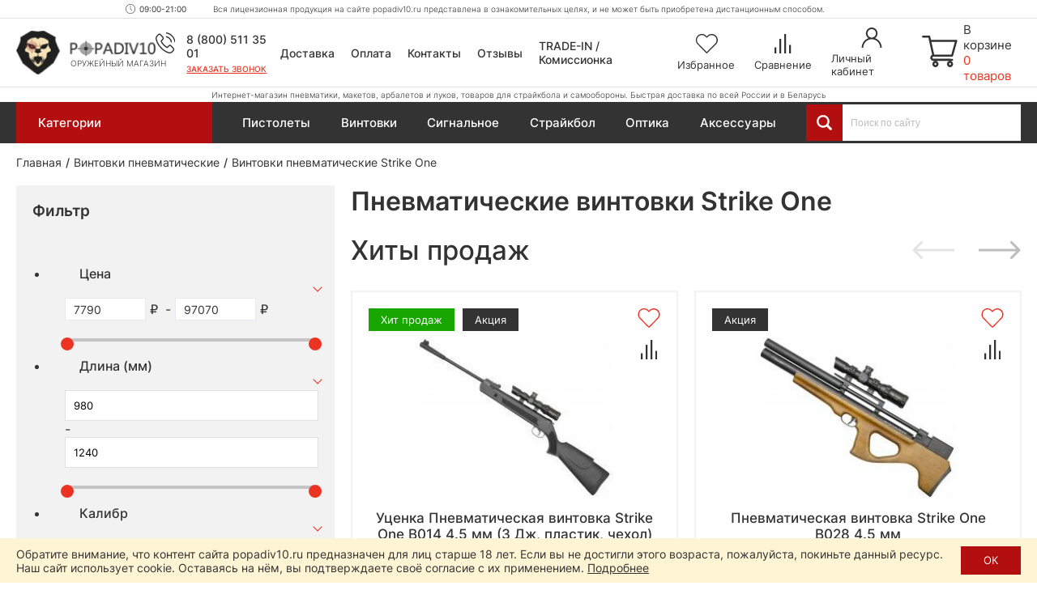

--- FILE ---
content_type: text/html; charset=utf-8
request_url: https://popadiv10.ru/vintovki-pnevmaticheskiye/vintovki-strike-one/
body_size: 53389
content:
<!DOCTYPE html>
<html dir="ltr" lang="ru">
	<head>
		<meta charset="utf-8" />
		
		<meta name="viewport" content="width=1680">
		
		<title>Купить пневматическую винтовку Strike One – цена пневматической винтовки Strike One в Москве – интернет-магазин Popadiv10</title>
		
		<base href="https://popadiv10.ru/" />
		
				
					<meta name="description" content="Пневматические винтовки Strike One – надежные и точные модели для стрельбы без лицензии. В наличии PCP, пружинно-поршневые и газобаллонные винтовки Strike One 4.5 мм. Быстрая доставка по России, доступные цены. Закажите онлайн в Popadiv10!" />
				
		<meta name="yandex" content="noyaca" />
		
		<link rel="apple-touch-icon" sizes="72x72" href="/apple-touch-icon.png">
		<link rel="icon" type="image/png" sizes="32x32" href="/favicon-32x32.png">
		<link rel="icon" type="image/png" sizes="16x16" href="/favicon-16x16.png">
		<link rel="manifest" href="/site.webmanifest">
		<link rel="mask-icon" href="/safari-pinned-tab.svg" color="#38221d">
		<meta name="msapplication-TileColor" content="#38221d">
		<meta name="theme-color" content="#ffffff">
		
				
				
		
					<link href="https://popadiv10.ru/vintovki-pnevmaticheskiye/vintovki-strike-one/" rel="canonical" />
				
		<link href="/catalog/view/theme/desktop/css/slick.css" property="stylesheet" rel="stylesheet" type="text/css" media="screen" />
		<link href="/catalog/view/theme/desktop/css/magnific-popup.css" property="stylesheet" rel="stylesheet" type="text/css" media="screen" />
		<link href="/catalog/view/theme/desktop/css/main.css?v=4.4" property="stylesheet" rel="stylesheet" type="text/css" media="screen" />
		
					<link rel="stylesheet" type="text/css" href="catalog/view/javascript/progroman/progroman.citymanager.css?v=8.3-0" media="screen" />
					<link rel="stylesheet" type="text/css" href="catalog/view/theme/default/stylesheet/mf/jquery-ui.min.css?v2.0.5.2" media="screen" />
					<link rel="stylesheet" type="text/css" href="catalog/view/theme/default/stylesheet/mf/style.css?v2.0.5.2" media="screen" />
					<link rel="stylesheet" type="text/css" href="catalog/view/theme/default/stylesheet/mf/style-2.css?v2.0.5.2" media="screen" />
				
		<script src="/catalog/view/javascript/jquery/jquery-3.6.0.min.js"></script>
		<script src="/catalog/view/theme/desktop/js/jquery.magnific-popup.min.js"></script>
		
					<script src="catalog/view/javascript/mf/direction_1.js?v2.0.5.2"></script>
					<script src="catalog/view/javascript/mf/jquery-ui.min.js?v2.0.5.2"></script>
					<script src="catalog/view/javascript/mf/jquery-plugins.js?v2.0.5.2"></script>
					<script src="catalog/view/javascript/mf/hammer.js?v2.0.5.2"></script>
					<script src="catalog/view/javascript/mf/iscroll.js?v2.0.5.2"></script>
					<script src="catalog/view/javascript/mf/livefilter.js?v2.0.5.2"></script>
					<script src="catalog/view/javascript/mf/selectpicker.js?v2.0.5.2"></script>
					<script src="catalog/view/javascript/mf/mega_filter.js?v2.0.5.2"></script>
				
				
		<link rel="dns-prefetch" href="https://h.cackle.me">
		<link href="https://h.cackle.me" rel="preconnect" crossorigin>
		
		<link rel="dns-prefetch" href="https://code.jivosite.com">
		<link href="https://code.jivosite.com" rel="preconnect" crossorigin>
	

	</head>
	
	<body class="page_category page_path_36_251 lang_ru">
		
		<script>
			window.dataLayer = window.dataLayer || [];
			cackle_widget = window.cackle_widget || [];
		</script>
		
		<!-- Yandex.Metrika counter -->
		<script type="text/javascript" >
		   (function(m,e,t,r,i,k,a){m[i]=m[i]||function(){(m[i].a=m[i].a||[]).push(arguments)};
		   m[i].l=1*new Date();
		   for (var j = 0; j < document.scripts.length; j++) {if (document.scripts[j].src === r) { return; }}
		   k=e.createElement(t),a=e.getElementsByTagName(t)[0],k.async=1,k.src=r,a.parentNode.insertBefore(k,a)})
		   (window, document, "script", "https://mc.yandex.ru/metrika/tag.js", "ym");

		   ym(24741263, "init", {
				clickmap:true,
				trackLinks:true,
				accurateTrackBounce:true,
				webvisor:true
		   });
		</script>
		<noscript><div><img src="https://mc.yandex.ru/watch/24741263" style="position:absolute; left:-9999px;" alt="" /></div></noscript>
		<!-- /Yandex.Metrika counter -->
		
		
				
		<header id="header" class="header">	
			<div class="header__top">
				<div class="header__top-content">
					<div class="prmn-cmngr"></div>
					
					<div class="header__working-hours">09:00-21:00</div>
					
					<div class="header__message">Вся лицензионная продукция на сайте popadiv10.ru представлена в ознакомительных целях, и не может быть приобретена дистанционным способом.</div>
				</div>
			</div>
			
			<div class="header__center">
				<div class="header__center-content">
					<div class="header__logo">
													<a href="https://popadiv10.ru/">
								<img width="176" height="56" src="/catalog/view/theme/desktop/img/logo.png" title="Popadiv10" alt="Popadiv10" class="logo-main img-responsive" />
								<img width="50" height="46" src="/catalog/view/theme/desktop/img/logo-min.png" title="Popadiv10" alt="Popadiv10" class="logo-min img-responsive" />
							</a>
												<div class="header__logo-descriptor">Оружейный магазин</div>
					</div>
					
					<div class="header__category-btn">
						<div class="header__category-btn-icon">
							<img width="16" height="14" src="/catalog/view/theme/desktop/img/icon/menu.svg" alt="Категории" />
						</div>
						<div class="header__category-btn-text">Категории</div>
					</div>	
					
					<div class="header__phones">
						<div class="header__phones-content">
							<div class="header__phones-items">
								<div class="header__phone">
									<a href="tel:88005113501">
										8 (800) 511 35 01					
									</a>
								</div>
								<!--<div class="header__phone">
									<a href="tel:84996771637">
										8 (499) 677 16 37					
									</a>
								</div>-->
							</div>
							<div class="header__callme" onclick="$callme.open();">
								Заказать звонок
							</div>
						</div>
					</div>
					
					
					<div class="header__search header__search_fixed">
						<div class="header__search-input-group">
							<div class="header__search-btn" title="Смотреть все результаты"></div>
							<input type="text" name="search" value="" placeholder="Поиск по сайту" class="input-ajax-search header__search-input"> 		
						</div>
						<div class="ajax-search"></div>
					</div>
					
					<div class="header__links">
						<div class="header__link header__link_delivery">
							<a href="/dostavka/">Доставка</a>
						</div>
						<div class="header__link header__link_payment">
							<a href="/oplata/">Оплата</a>
						</div>
						<div class="header__link header__link_contact">
							<a href="/kontakty/">Контакты</a>
						</div>
						<div class="header__link header__link_reviews">
							<a href="/otzyvy/">Отзывы</a>
						</div>
						<div class="header__link header__link_treid-in">
							<a href="/treid-in-popadiv10/">TRADE-IN / Комиссионка</a>
						</div>
					</div>
					
					<div class="header__els">
						<!--header_wishlist-->
						<a href="/wishlist/" class="header__el header__el_wishlist">
							<div class="header__el-icon ">
								<span id="wishlist-total" class="header__el-total">0</span>	
								<img class="svg" width="28" height="24" src="/catalog/view/theme/desktop/img/icon/wishlist.svg" alt="Избранное" />
							</div>
							<div class="header__el-text">Избранное</div>
						</a>
						<!--/header_wishlist-->
						
						<!--header_compare-->
						<a href="/compare-products/" class="header__el header__el_compare">
							<div class="header__el-icon ">
								<span id="compare-total" class="header__el-total">0</span>	
								<img class="svg" width="20" height="24" src="/catalog/view/theme/desktop/img/icon/compare.svg" alt="Сравнение" />
							</div>
							<div class="header__el-text">Сравнение</div>
						</a>
						<!--/header_compare-->
						
						<!--header_profile-->
						<a href="/login/" class="header__el header__el_profile">
							<div class="header__el-icon">
								<img class="svg" width="25" height="25" src="/catalog/view/theme/desktop/img/icon/profile.svg" alt="Личный кабинет" />
							</div>
							<div class="header__el-text">Личный кабинет</div>
						</a>
						<!--/header_profile-->
					</div>	
					
					<!--header_cart-->
					<div class="header__cart" onclick="$popup_cart.open();">
						<div class="header__cart-icon">
							<img class="svg" width="44" height="39" src="/catalog/view/theme/desktop/img/icon/cart.svg" alt="Корзина" />
						</div>
						<div class="header__cart-content">
							<div class="header__cart-text">В корзине</div>
							<div id="cart-total" class="header__cart-total">0 товаров</div>
						</div>
					</div>
					<!--/header_cart-->
					
				</div>
			</div>
			
			<div class="header__bottom">
				<div class="header__bottom-content">
					<div class="header__descriptor">Интернет-магазин пневматики, макетов, арбалетов и луков, товаров для страйкбола и самообороны. Быстрая доставка по всей России и в Беларусь</div>
				</div>
			</div>
			

			
			<div class="header-menu">
				<div class="container">
					
											<div class="menu-categories">
							<div class="menu-categories__content">											
																	<div class="menu-categories__item "  data-submenu-id="submenu-94">
										<a href="https://popadiv10.ru/aktsii_i_rasprodazha/" class="menu-categories__item-link">								
											<span class="menu-categories__item-icon"><img width="27" height="27" src="/image/catalog/category/special.svg" alt="Акции и распродажа!" /></span>
											<span class="menu-categories__item-title">Акции и распродажа!</span>				
										</a>
																											
									</div>
																	<div class="menu-categories__item "  data-submenu-id="submenu-1017">
										<a href="https://popadiv10.ru/novinki/" class="menu-categories__item-link">								
											<span class="menu-categories__item-icon"><img width="27" height="27" src="/image/catalog/category/new.svg" alt="Новинки" /></span>
											<span class="menu-categories__item-title">Новинки</span>				
										</a>
																											
									</div>
																	<div class="menu-categories__item has-children"  data-submenu-id="submenu-1706">
										<a href="https://popadiv10.ru/snaryazheniye-i-ekipirovka-dlya-voyennyh/" class="menu-categories__item-link">								
											<span class="menu-categories__item-icon"><img width="27" height="27" src="/image/catalog/category/snarjazhenie-i-ekipirovka-100x100.gif" alt="Снаряжение и экипировка" /></span>
											<span class="menu-categories__item-title">Снаряжение и экипировка</span>				
										</a>
																					<div class="menu-categories__item-children menu-categories__item-children_grouped submenu-1706" data-state="no-active">
												<div class="menu-categories__item-children-content menu-categories__item-children-content_not-wrap-items">
																											<div class="menu-categories__group">
																															<a href="https://popadiv10.ru/snaryazheniye-i-ekipirovka-dlya-voyennyh/razgruzochnyye-sistemy-bronezashchita/" class="menu-categories__group-title">Разгрузочные системы, бронезащита</a>
																														<ul class="menu-categories__group-items">
																																																			<li class="menu-categories__group-item">
																			
																			<a href="https://popadiv10.ru/snaryazheniye-i-ekipirovka-dlya-voyennyh/razgruzochnyye-sistemy-bronezashchita/plitniki-plate-carrier/">Плитники (Plate-Carrier)</a>
																		</li>
																																			<li class="menu-categories__group-item">
																			
																			<a href="https://popadiv10.ru/snaryazheniye-i-ekipirovka-dlya-voyennyh/razgruzochnyye-sistemy-bronezashchita/nagrudniki-chest-rig/">Нагрудники (Chest-Rig)</a>
																		</li>
																																			<li class="menu-categories__group-item">
																			
																			<a href="https://popadiv10.ru/snaryazheniye-i-ekipirovka-dlya-voyennyh/razgruzochnyye-sistemy-bronezashchita/boyevoy-poyas-i-lyamki-warbelt-rps/">Боевой пояс и лямки (Warbelt, РПС)</a>
																		</li>
																																			<li class="menu-categories__group-item">
																			
																			<a href="https://popadiv10.ru/snaryazheniye-i-ekipirovka-dlya-voyennyh/razgruzochnyye-sistemy-bronezashchita/razgruzochnyye-zhilety-vest/">Разгрузочные жилеты (Vest)</a>
																		</li>
																																			<li class="menu-categories__group-item">
																			
																			<a href="https://popadiv10.ru/snaryazheniye-i-ekipirovka-dlya-voyennyh/razgruzochnyye-sistemy-bronezashchita/paneli-i-sumki-dlya-plitonostsev/">Панели и сумки для плитоносцев</a>
																		</li>
																																			<li class="menu-categories__group-item">
																			
																			<a href="https://popadiv10.ru/snaryazheniye-i-ekipirovka-dlya-voyennyh/razgruzochnyye-sistemy-bronezashchita/krepleniya-i-adaptery/">Крепления и адаптеры</a>
																		</li>
																																			<li class="menu-categories__group-item">
																			
																			<a href="https://popadiv10.ru/snaryazheniye-i-ekipirovka-dlya-voyennyh/razgruzochnyye-sistemy-bronezashchita/shturmovyye-bronezhilety-modulnyye/">Штурмовые бронежилеты (модульные)</a>
																		</li>
																																			<li class="menu-categories__group-item">
																			
																			<a href="https://popadiv10.ru/snaryazheniye-i-ekipirovka-dlya-voyennyh/razgruzochnyye-sistemy-bronezashchita/bronezhilety-skrytogo-nosheniya-slik/">Скрытые бронежилеты (Slik)</a>
																		</li>
																																			<li class="menu-categories__group-item">
																			
																			<a href="https://popadiv10.ru/snaryazheniye-i-ekipirovka-dlya-voyennyh/razgruzochnyye-sistemy-bronezashchita/bronepaneli-plity/">Бронепанели (плиты)</a>
																		</li>
																																			<li class="menu-categories__group-item">
																			
																			<a href="https://popadiv10.ru/snaryazheniye-i-ekipirovka-dlya-voyennyh/razgruzochnyye-sistemy-bronezashchita/ballisticheskiye-pakety/">Баллистические пакеты</a>
																		</li>
																																			<li class="menu-categories__group-item">
																			
																			<a href="https://popadiv10.ru/snaryazheniye-i-ekipirovka-dlya-voyennyh/razgruzochnyye-sistemy-bronezashchita/sheyno-plechevyye-nakladki/">Шейно-плечевые накладки</a>
																		</li>
																																			<li class="menu-categories__group-item">
																			
																			<a href="https://popadiv10.ru/snaryazheniye-i-ekipirovka-dlya-voyennyh/razgruzochnyye-sistemy-bronezashchita/napashniki/">Напашники</a>
																		</li>
																																			<li class="menu-categories__group-item">
																			
																			<a href="https://popadiv10.ru/snaryazheniye-i-ekipirovka-dlya-voyennyh/razgruzochnyye-sistemy-bronezashchita/kapy-klimatiko-amortizatsionny-podpor/">КАПы (климатико-амортизационный подпор)</a>
																		</li>
																																			<li class="menu-categories__group-item">
																			
																			<a href="https://popadiv10.ru/snaryazheniye-i-ekipirovka-dlya-voyennyh/razgruzochnyye-sistemy-bronezashchita/razgruzochnyye-sistemy-i-bronezashchita-ars-arma/">Ars Arma (Россия)</a>
																		</li>
																																			<li class="menu-categories__group-item">
																			
																			<a href="https://popadiv10.ru/snaryazheniye-i-ekipirovka-dlya-voyennyh/razgruzochnyye-sistemy-bronezashchita/razgruzochnyye-sistemy-i-bronezashchita-stich-profi/">Stich Profi (Россия)</a>
																		</li>
																																			<li class="menu-categories__group-item">
																			
																			<a href="https://popadiv10.ru/snaryazheniye-i-ekipirovka-dlya-voyennyh/razgruzochnyye-sistemy-bronezashchita/razgruzochnyye-sistemy-i-bronezashchita-universal-armor/">Universal Armor</a>
																		</li>
																																			<li class="menu-categories__group-item">
																			
																			<a href="https://popadiv10.ru/snaryazheniye-i-ekipirovka-dlya-voyennyh/razgruzochnyye-sistemy-bronezashchita/razgruzochnyye-sistemy-i-bronezashchita-wartech-rossiya/">Wartech (Россия)</a>
																		</li>
																																			<li class="menu-categories__group-item">
																			
																			<a href="https://popadiv10.ru/snaryazheniye-i-ekipirovka-dlya-voyennyh/razgruzochnyye-sistemy-bronezashchita/razgruzochnyye-sistemy-i-bronezashchita-arsenal-rossiya/">Арсенал (Россия)</a>
																		</li>
																																			<li class="menu-categories__group-item">
																			
																			<a href="https://popadiv10.ru/snaryazheniye-i-ekipirovka-dlya-voyennyh/razgruzochnyye-sistemy-bronezashchita/razgruzochnyye-sistemy-i-bronezashchita-varyag-rossiya/">Варяг (Россия)</a>
																		</li>
																																																</ul>
														</div>
																												<div class="menu-categories__group">
																															<a href="https://popadiv10.ru/snaryazheniye-i-ekipirovka-dlya-voyennyh/podsumki-i-patrontashi/" class="menu-categories__group-title">Подсумки и патронташи</a>
																														<ul class="menu-categories__group-items">
																																																			<li class="menu-categories__group-item">
																			
																			<a href="https://popadiv10.ru/snaryazheniye-i-ekipirovka-dlya-voyennyh/podsumki-i-patrontashi/podsumki-dlya-magazinov/">Подсумки для магазинов</a>
																		</li>
																																			<li class="menu-categories__group-item">
																			
																			<a href="https://popadiv10.ru/snaryazheniye-i-ekipirovka-dlya-voyennyh/podsumki-i-patrontashi/pistoletnyye-podsumki/">Пистолетные подсумки</a>
																		</li>
																																			<li class="menu-categories__group-item">
																			
																			<a href="https://popadiv10.ru/snaryazheniye-i-ekipirovka-dlya-voyennyh/podsumki-i-patrontashi/meditsinskiye-podsumki/">Медицинские подсумки</a>
																		</li>
																																			<li class="menu-categories__group-item">
																			
																			<a href="https://popadiv10.ru/snaryazheniye-i-ekipirovka-dlya-voyennyh/podsumki-i-patrontashi/utilitarnyye-podsumki/">Утилитарные подсумки</a>
																		</li>
																																			<li class="menu-categories__group-item">
																			
																			<a href="https://popadiv10.ru/snaryazheniye-i-ekipirovka-dlya-voyennyh/podsumki-i-patrontashi/granatnyye-podsumki/">Гранатные подсумки</a>
																		</li>
																																			<li class="menu-categories__group-item">
																			
																			<a href="https://popadiv10.ru/snaryazheniye-i-ekipirovka-dlya-voyennyh/podsumki-i-patrontashi/podsumki-dlya-ratsii/">Подсумки для рации</a>
																		</li>
																																			<li class="menu-categories__group-item">
																			
																			<a href="https://popadiv10.ru/snaryazheniye-i-ekipirovka-dlya-voyennyh/podsumki-i-patrontashi/sbros-dlya-magazinov/">Сброс для магазинов</a>
																		</li>
																																			<li class="menu-categories__group-item">
																			
																			<a href="https://popadiv10.ru/snaryazheniye-i-ekipirovka-dlya-voyennyh/podsumki-i-patrontashi/zakrytyye-podsumki/">Закрытые подсумки</a>
																		</li>
																																			<li class="menu-categories__group-item">
																			
																			<a href="https://popadiv10.ru/snaryazheniye-i-ekipirovka-dlya-voyennyh/podsumki-i-patrontashi/otkrytyye-podsumki/">Открытые подсумки</a>
																		</li>
																																			<li class="menu-categories__group-item">
																			
																			<a href="https://popadiv10.ru/snaryazheniye-i-ekipirovka-dlya-voyennyh/podsumki-i-patrontashi/patrontashi/">Патронташи</a>
																		</li>
																																			<li class="menu-categories__group-item">
																			
																			<a href="https://popadiv10.ru/snaryazheniye-i-ekipirovka-dlya-voyennyh/podsumki-i-patrontashi/spetsialnyye-podsumki/">Специальные подсумки</a>
																		</li>
																																			<li class="menu-categories__group-item">
																			
																			<a href="https://popadiv10.ru/snaryazheniye-i-ekipirovka-dlya-voyennyh/podsumki-i-patrontashi/krepleniye-na-remen/">Крепление на ремень</a>
																		</li>
																																			<li class="menu-categories__group-item">
																			
																			<a href="https://popadiv10.ru/snaryazheniye-i-ekipirovka-dlya-voyennyh/podsumki-i-patrontashi/podsumki-i-patrontashi-ars-arma/">Ars Arma (Россия)</a>
																		</li>
																																			<li class="menu-categories__group-item">
																			
																			<a href="https://popadiv10.ru/snaryazheniye-i-ekipirovka-dlya-voyennyh/podsumki-i-patrontashi/podsumki-i-patrontashi-stich-profi/">Stich Profi (Россия)</a>
																		</li>
																																			<li class="menu-categories__group-item">
																			
																			<a href="https://popadiv10.ru/snaryazheniye-i-ekipirovka-dlya-voyennyh/podsumki-i-patrontashi/podsumki-i-patrontashi-wartech-rossiya/">Wartech (Россия)</a>
																		</li>
																																																</ul>
														</div>
																												<div class="menu-categories__group">
																															<a href="https://popadiv10.ru/snaryazheniye-i-ekipirovka-dlya-voyennyh/shlemy-i-zashchitnaya-ekipirovka/" class="menu-categories__group-title">Шлемы и защитная экипировка</a>
																														<ul class="menu-categories__group-items">
																																																			<li class="menu-categories__group-item">
																			
																			<a href="https://popadiv10.ru/snaryazheniye-i-ekipirovka-dlya-voyennyh/shlemy-i-zashchitnaya-ekipirovka/ballisticheskiye-shlemy/">Баллистические шлемы</a>
																		</li>
																																			<li class="menu-categories__group-item">
																			
																			<a href="https://popadiv10.ru/snaryazheniye-i-ekipirovka-dlya-voyennyh/shlemy-i-zashchitnaya-ekipirovka/bezuhiye-shlemy/">Безухие шлемы</a>
																		</li>
																																			<li class="menu-categories__group-item">
																			
																			<a href="https://popadiv10.ru/snaryazheniye-i-ekipirovka-dlya-voyennyh/shlemy-i-zashchitnaya-ekipirovka/nakolenniki-i-nalokotniki-1/">Наколенники и налокотники</a>
																		</li>
																																			<li class="menu-categories__group-item">
																			
																			<a href="https://popadiv10.ru/snaryazheniye-i-ekipirovka-dlya-voyennyh/shlemy-i-zashchitnaya-ekipirovka/naushniki-i-berushi/">Наушники и беруши</a>
																		</li>
																																			<li class="menu-categories__group-item">
																			
																			<a href="https://popadiv10.ru/snaryazheniye-i-ekipirovka-dlya-voyennyh/shlemy-i-zashchitnaya-ekipirovka/shlemy-i-zashchitnaya-ekipirovka-earmor-litva/">Earmor (Литва)</a>
																		</li>
																																			<li class="menu-categories__group-item">
																			
																			<a href="https://popadiv10.ru/snaryazheniye-i-ekipirovka-dlya-voyennyh/shlemy-i-zashchitnaya-ekipirovka/shlemy-i-zashchitnaya-ekipirovka-arsenal-rossiya/">Арсенал (Россия)</a>
																		</li>
																																																</ul>
														</div>
																												<div class="menu-categories__group">
																															<a href="https://popadiv10.ru/snaryazheniye-i-ekipirovka-dlya-voyennyh/takticheskiye-ryukzaki-i-sumki/" class="menu-categories__group-title">Рюкзаки и сумки (тактические)</a>
																														<ul class="menu-categories__group-items">
																																																			<li class="menu-categories__group-item">
																			
																			<a href="https://popadiv10.ru/snaryazheniye-i-ekipirovka-dlya-voyennyh/takticheskiye-ryukzaki-i-sumki/odnodnevny-taktichesky-ryukzak/">Однодневный рюкзак</a>
																		</li>
																																			<li class="menu-categories__group-item">
																			
																			<a href="https://popadiv10.ru/snaryazheniye-i-ekipirovka-dlya-voyennyh/takticheskiye-ryukzaki-i-sumki/shturmovoy-ryukzak/">Штурмовой рюкзак</a>
																		</li>
																																			<li class="menu-categories__group-item">
																			
																			<a href="https://popadiv10.ru/snaryazheniye-i-ekipirovka-dlya-voyennyh/takticheskiye-ryukzaki-i-sumki/poyasnaya-sumka/">Поясная сумка</a>
																		</li>
																																			<li class="menu-categories__group-item">
																			
																			<a href="https://popadiv10.ru/snaryazheniye-i-ekipirovka-dlya-voyennyh/takticheskiye-ryukzaki-i-sumki/ryukzaki-i-sumki-do-15-litrov/">До 15 литров</a>
																		</li>
																																			<li class="menu-categories__group-item">
																			
																			<a href="https://popadiv10.ru/snaryazheniye-i-ekipirovka-dlya-voyennyh/takticheskiye-ryukzaki-i-sumki/ryukzaki-i-sumki-ot-15-do-40-litrov/">От 15 до 40 литров</a>
																		</li>
																																			<li class="menu-categories__group-item">
																			
																			<a href="https://popadiv10.ru/snaryazheniye-i-ekipirovka-dlya-voyennyh/takticheskiye-ryukzaki-i-sumki/ryukzaki-i-sumki-ot-40-litrov/">От 40 литров</a>
																		</li>
																																			<li class="menu-categories__group-item">
																			
																			<a href="https://popadiv10.ru/snaryazheniye-i-ekipirovka-dlya-voyennyh/takticheskiye-ryukzaki-i-sumki/ryukzaki-i-sumki-brave-hunter-kitay/">Brave Hunter (Китай)</a>
																		</li>
																																			<li class="menu-categories__group-item">
																			
																			<a href="https://popadiv10.ru/snaryazheniye-i-ekipirovka-dlya-voyennyh/takticheskiye-ryukzaki-i-sumki/ryukzaki-i-sumki-shottime-1/">ShotTime (Турция)</a>
																		</li>
																																			<li class="menu-categories__group-item">
																			
																			<a href="https://popadiv10.ru/snaryazheniye-i-ekipirovka-dlya-voyennyh/takticheskiye-ryukzaki-i-sumki/ryukzaki-i-sumki-wartech-rossiya/">Wartech (Россия)</a>
																		</li>
																																																</ul>
														</div>
																												<div class="menu-categories__group">
																															<a href="https://popadiv10.ru/snaryazheniye-i-ekipirovka-dlya-voyennyh/radiosvyaz-1/" class="menu-categories__group-title">Радиосвязь</a>
																														<ul class="menu-categories__group-items">
																																																			<li class="menu-categories__group-item">
																			
																			<a href="https://popadiv10.ru/snaryazheniye-i-ekipirovka-dlya-voyennyh/radiosvyaz-1/tsifrovyye-ratsii/">Цифровые рации</a>
																		</li>
																																			<li class="menu-categories__group-item">
																			
																			<a href="https://popadiv10.ru/snaryazheniye-i-ekipirovka-dlya-voyennyh/radiosvyaz-1/chehly-i-derzhateli/">Чехлы и держатели</a>
																		</li>
																																			<li class="menu-categories__group-item">
																			
																			<a href="https://popadiv10.ru/snaryazheniye-i-ekipirovka-dlya-voyennyh/radiosvyaz-1/ratsii-prizma-kitay/">Prizma (Китай)</a>
																		</li>
																																			<li class="menu-categories__group-item">
																			
																			<a href="https://popadiv10.ru/snaryazheniye-i-ekipirovka-dlya-voyennyh/radiosvyaz-1/ratsii-tyt-kitay/">TYT (Китай)</a>
																		</li>
																																																</ul>
														</div>
																												<div class="menu-categories__group">
																															<a href="https://popadiv10.ru/snaryazheniye-i-ekipirovka-dlya-voyennyh/drony-bpla/" class="menu-categories__group-title">Дроны (БПЛА)</a>
																														<ul class="menu-categories__group-items">
																																																			<li class="menu-categories__group-item">
																			
																			<a href="https://popadiv10.ru/snaryazheniye-i-ekipirovka-dlya-voyennyh/drony-bpla/kvadrokoptery/">Квадрокоптеры</a>
																		</li>
																																			<li class="menu-categories__group-item">
																			
																			<a href="https://popadiv10.ru/snaryazheniye-i-ekipirovka-dlya-voyennyh/drony-bpla/midi-bpla/">Миди БПЛА</a>
																		</li>
																																			<li class="menu-categories__group-item">
																			
																			<a href="https://popadiv10.ru/snaryazheniye-i-ekipirovka-dlya-voyennyh/drony-bpla/gps-drony/">GPS дроны</a>
																		</li>
																																			<li class="menu-categories__group-item">
																			
																			<a href="https://popadiv10.ru/snaryazheniye-i-ekipirovka-dlya-voyennyh/drony-bpla/drony-i-bpla-dji/">DJI (Китай)</a>
																		</li>
																																																</ul>
														</div>
																												<div class="menu-categories__group">
																															<a href="https://popadiv10.ru/snaryazheniye-i-ekipirovka-dlya-voyennyh/borba-s-dronami-bpla/" class="menu-categories__group-title">Борьба с дронами (БПЛА)</a>
																														<ul class="menu-categories__group-items">
																																																			<li class="menu-categories__group-item">
																			
																			<a href="https://popadiv10.ru/snaryazheniye-i-ekipirovka-dlya-voyennyh/borba-s-dronami-bpla/sredstva-podavleniya-bpla/">Средства подавления</a>
																		</li>
																																			<li class="menu-categories__group-item">
																			
																			<a href="https://popadiv10.ru/snaryazheniye-i-ekipirovka-dlya-voyennyh/borba-s-dronami-bpla/portativnyye-sredstva-borby-s-dronami/">Портативные</a>
																		</li>
																																			<li class="menu-categories__group-item">
																			
																			<a href="https://popadiv10.ru/snaryazheniye-i-ekipirovka-dlya-voyennyh/borba-s-dronami-bpla/protivodronovyye-ruzhya/">Противодроновые ружья</a>
																		</li>
																																			<li class="menu-categories__group-item">
																			
																			<a href="https://popadiv10.ru/snaryazheniye-i-ekipirovka-dlya-voyennyh/borba-s-dronami-bpla/sredstva-borby-s-bespilotnikami-garpiya-rossiya/">Гарпия (Россия)</a>
																		</li>
																																																</ul>
														</div>
																												<div class="menu-categories__group">
																															<a href="https://popadiv10.ru/snaryazheniye-i-ekipirovka-dlya-voyennyh/takticheskaya-meditsina-pervaya-pomoshch/" class="menu-categories__group-title">Тактическая медицина (первая помощь)</a>
																														<ul class="menu-categories__group-items">
																																																			<li class="menu-categories__group-item">
																			
																			<a href="https://popadiv10.ru/snaryazheniye-i-ekipirovka-dlya-voyennyh/takticheskaya-meditsina-pervaya-pomoshch/aptechki-i-podsumki-dlya-nih/">Аптечки и подсумки для них</a>
																		</li>
																																			<li class="menu-categories__group-item">
																			
																			<a href="https://popadiv10.ru/snaryazheniye-i-ekipirovka-dlya-voyennyh/takticheskaya-meditsina-pervaya-pomoshch/takticheskaya-meditsina-i-pervaya-pomoshch-rhino-rescue-kitay/">Rhino Rescue (Китай)</a>
																		</li>
																																																</ul>
														</div>
																												<div class="menu-categories__group">
																															<a href="https://popadiv10.ru/snaryazheniye-i-ekipirovka-dlya-voyennyh/odezhda-i-elementy-ekipirovki/" class="menu-categories__group-title">Одежда и элементы экипировки</a>
																														<ul class="menu-categories__group-items">
																																																			<li class="menu-categories__group-item">
																			
																			<a href="https://popadiv10.ru/snaryazheniye-i-ekipirovka-dlya-voyennyh/odezhda-i-elementy-ekipirovki/karabiny-2/">Карабины</a>
																		</li>
																																																</ul>
														</div>
																												<div class="menu-categories__group">
																															<a href="https://popadiv10.ru/snaryazheniye-i-ekipirovka-dlya-voyennyh/oruzheynyye-remni/" class="menu-categories__group-title">Оружейные ремни</a>
																														<ul class="menu-categories__group-items">
																																																			<li class="menu-categories__group-item">
																			
																			<a href="https://popadiv10.ru/snaryazheniye-i-ekipirovka-dlya-voyennyh/oruzheynyye-remni/dvuhtochechnyye-oruzheynyye-remni/">Двухточечные ремни</a>
																		</li>
																																			<li class="menu-categories__group-item">
																			
																			<a href="https://popadiv10.ru/snaryazheniye-i-ekipirovka-dlya-voyennyh/oruzheynyye-remni/trehtochechnyye-oruzheynyye-remni/">Трехточечные ремни</a>
																		</li>
																																			<li class="menu-categories__group-item">
																			
																			<a href="https://popadiv10.ru/snaryazheniye-i-ekipirovka-dlya-voyennyh/oruzheynyye-remni/oruzheynyye-remni-ars-arma/">Ars Arma (Россия)</a>
																		</li>
																																			<li class="menu-categories__group-item">
																			
																			<a href="https://popadiv10.ru/snaryazheniye-i-ekipirovka-dlya-voyennyh/oruzheynyye-remni/oruzheynyye-remni-wartech-rossiya/">Wartech (Россия)</a>
																		</li>
																																																</ul>
														</div>
																												<div class="menu-categories__group">
																															<a href="https://popadiv10.ru/snaryazheniye-i-ekipirovka-dlya-voyennyh/takticheskiye-kobury/" class="menu-categories__group-title">Кобуры</a>
																														<ul class="menu-categories__group-items">
																																																			<li class="menu-categories__group-item">
																			
																			<a href="https://popadiv10.ru/snaryazheniye-i-ekipirovka-dlya-voyennyh/takticheskiye-kobury/pistoletny-remen/">Пистолетный ремень</a>
																		</li>
																																			<li class="menu-categories__group-item">
																			
																			<a href="https://popadiv10.ru/snaryazheniye-i-ekipirovka-dlya-voyennyh/takticheskiye-kobury/poyasnaya-kobura/">Поясные</a>
																		</li>
																																			<li class="menu-categories__group-item">
																			
																			<a href="https://popadiv10.ru/snaryazheniye-i-ekipirovka-dlya-voyennyh/takticheskiye-kobury/kobura-skrytogo-nosheniya/">Скрытого ношения</a>
																		</li>
																																			<li class="menu-categories__group-item">
																			
																			<a href="https://popadiv10.ru/snaryazheniye-i-ekipirovka-dlya-voyennyh/takticheskiye-kobury/kobura-iz-kaydeksa-i-polimerov/">Из кайдекса и полимеров</a>
																		</li>
																																			<li class="menu-categories__group-item">
																			
																			<a href="https://popadiv10.ru/snaryazheniye-i-ekipirovka-dlya-voyennyh/takticheskiye-kobury/kozhanyye-kobury/">Кожаные</a>
																		</li>
																																			<li class="menu-categories__group-item">
																			
																			<a href="https://popadiv10.ru/snaryazheniye-i-ekipirovka-dlya-voyennyh/takticheskiye-kobury/tekstilnyye-kobury/">Текстильные</a>
																		</li>
																																			<li class="menu-categories__group-item">
																			
																			<a href="https://popadiv10.ru/snaryazheniye-i-ekipirovka-dlya-voyennyh/takticheskiye-kobury/kobury-dlya-pistoletov/">Для пистолетов</a>
																		</li>
																																			<li class="menu-categories__group-item">
																			
																			<a href="https://popadiv10.ru/snaryazheniye-i-ekipirovka-dlya-voyennyh/takticheskiye-kobury/kobury-stich-profi-rossiya/">Stich Profi (Россия)</a>
																		</li>
																																			<li class="menu-categories__group-item">
																			
																			<a href="https://popadiv10.ru/snaryazheniye-i-ekipirovka-dlya-voyennyh/takticheskiye-kobury/kobury-vektor-rossiya/">Vektor (Россия)</a>
																		</li>
																																			<li class="menu-categories__group-item">
																			
																			<a href="https://popadiv10.ru/snaryazheniye-i-ekipirovka-dlya-voyennyh/takticheskiye-kobury/kobury-wartech-rossiya/">Wartech (Россия)</a>
																		</li>
																																																</ul>
														</div>
																										</div>
											</div>
																											
									</div>
																	<div class="menu-categories__item has-children"  data-submenu-id="submenu-36">
										<a href="https://popadiv10.ru/vintovki-pnevmaticheskiye/" class="menu-categories__item-link">								
											<span class="menu-categories__item-icon"><img width="27" height="27" src="/image/catalog/category/air-rifles.svg" alt="Винтовки пневматические" /></span>
											<span class="menu-categories__item-title">Винтовки пневматические</span>				
										</a>
																					<div class="menu-categories__item-children menu-categories__item-children_grouped submenu-36" data-state="no-active">
												<div class="menu-categories__item-children-content ">
																											<div class="menu-categories__group">
																															<div class="menu-categories__group-title">По производителю</div>
																														<ul class="menu-categories__group-items">
																																																			<li class="menu-categories__group-item">
																			
																			<a href="https://popadiv10.ru/vintovki-pnevmaticheskiye/vintovki-aselkon/">Aselkon (Турция)</a>
																		</li>
																																			<li class="menu-categories__group-item">
																			
																			<a href="https://popadiv10.ru/vintovki-pnevmaticheskiye/vintovki-asg/">ASG (Дания)</a>
																		</li>
																																			<li class="menu-categories__group-item">
																			
																			<a href="https://popadiv10.ru/vintovki-pnevmaticheskiye/vintovki-pnevmaticheskiye-ata-arms/">ATA Arms (Турция)</a>
																		</li>
																																			<li class="menu-categories__group-item">
																			
																			<a href="https://popadiv10.ru/vintovki-pnevmaticheskiye/vintovki-pnevmaticheskiye-anschutz/">Anschutz (Германия)</a>
																		</li>
																																			<li class="menu-categories__group-item">
																			
																			<a href="https://popadiv10.ru/vintovki-pnevmaticheskiye/vintovki-pnevmaticheskiye-artemis-airgun/">Artemis Airgun (Китай)</a>
																		</li>
																																			<li class="menu-categories__group-item">
																			
																			<a href="https://popadiv10.ru/vintovki-pnevmaticheskiye/vintovki-air-arms/">Air Arms (Англия)</a>
																		</li>
																																			<li class="menu-categories__group-item">
																			
																			<a href="https://popadiv10.ru/vintovki-pnevmaticheskiye/vintovki-ataman/">Ataman (Россия)</a>
																		</li>
																																			<li class="menu-categories__group-item">
																			
																			<a href="https://popadiv10.ru/vintovki-pnevmaticheskiye/vintovki-aurora/">Aurora (Китай)</a>
																		</li>
																																			<li class="menu-categories__group-item">
																			
																			<a href="https://popadiv10.ru/vintovki-pnevmaticheskiye/vintovki-izhevsk-baykal/">Baikal (Россия)</a>
																		</li>
																																			<li class="menu-categories__group-item">
																			
																			<a href="https://popadiv10.ru/vintovki-pnevmaticheskiye/vintovki-beeman/">Beeman (США)</a>
																		</li>
																																			<li class="menu-categories__group-item">
																			
																			<a href="https://popadiv10.ru/vintovki-pnevmaticheskiye/vintovki-pnevmaticheskiye-black-strike/">Black Strike (Китай)</a>
																		</li>
																																			<li class="menu-categories__group-item">
																			
																			<a href="https://popadiv10.ru/vintovki-pnevmaticheskiye/vintovki-borner/">Borner (США)</a>
																		</li>
																																			<li class="menu-categories__group-item">
																			
																			<a href="https://popadiv10.ru/vintovki-pnevmaticheskiye/bsa-guns/">BSA Guns (Англия)</a>
																		</li>
																																			<li class="menu-categories__group-item">
																			
																			<a href="https://popadiv10.ru/vintovki-pnevmaticheskiye/vintovki-crosman/">Crosman (США)</a>
																		</li>
																																			<li class="menu-categories__group-item">
																			
																			<a href="https://popadiv10.ru/vintovki-pnevmaticheskiye/vintovki-cz/">CZ (Чехия)</a>
																		</li>
																																			<li class="menu-categories__group-item">
																			
																			<a href="https://popadiv10.ru/vintovki-pnevmaticheskiye/daisy-1/">Daisy (Япония)</a>
																		</li>
																																			<li class="menu-categories__group-item">
																			
																			<a href="https://popadiv10.ru/vintovki-pnevmaticheskiye/vintovki-daystate/">Daystate (Англия)</a>
																		</li>
																																			<li class="menu-categories__group-item">
																			
																			<a href="https://popadiv10.ru/vintovki-pnevmaticheskiye/vintovki-pnevmaticheskiye-dobermann/">Dobermann (Россия)</a>
																		</li>
																																			<li class="menu-categories__group-item">
																			
																			<a href="https://popadiv10.ru/vintovki-pnevmaticheskiye/vintovki-diana/">Diana (Германия)</a>
																		</li>
																																			<li class="menu-categories__group-item">
																			
																			<a href="https://popadiv10.ru/vintovki-pnevmaticheskiye/vintovki-ekol/">Ekol (Турция)</a>
																		</li>
																																			<li class="menu-categories__group-item">
																			
																			<a href="https://popadiv10.ru/vintovki-pnevmaticheskiye/vintovki-edgun/">EDgun (Россия)</a>
																		</li>
																																			<li class="menu-categories__group-item">
																			
																			<a href="https://popadiv10.ru/vintovki-pnevmaticheskiye/vintovki-evanix/">Evanix (Корея)</a>
																		</li>
																																			<li class="menu-categories__group-item">
																			
																			<a href="https://popadiv10.ru/vintovki-pnevmaticheskiye/vintovki-feinwerkbau/">Feinwerkbau (Германия)</a>
																		</li>
																																			<li class="menu-categories__group-item">
																			
																			<a href="https://popadiv10.ru/vintovki-pnevmaticheskiye/vintovki-fx/">FX (Швеция)</a>
																		</li>
																																			<li class="menu-categories__group-item">
																			
																			<a href="https://popadiv10.ru/vintovki-pnevmaticheskiye/vintovki-gamo/">Gamo (Испания)</a>
																		</li>
																																			<li class="menu-categories__group-item">
																			
																			<a href="https://popadiv10.ru/vintovki-pnevmaticheskiye/vintovki-gletcher/">Gletcher (США)</a>
																		</li>
																																			<li class="menu-categories__group-item">
																			
																			<a href="https://popadiv10.ru/vintovki-pnevmaticheskiye/gorilla-1/">Gorilla (Россия)</a>
																		</li>
																																			<li class="menu-categories__group-item">
																			
																			<a href="https://popadiv10.ru/vintovki-pnevmaticheskiye/vintovki-hatsan/">Hatsan (Турция)</a>
																		</li>
																																			<li class="menu-categories__group-item">
																			
																			<a href="https://popadiv10.ru/vintovki-pnevmaticheskiye/vintovki-huglu/">Huglu (Турция)</a>
																		</li>
																																			<li class="menu-categories__group-item">
																			
																			<a href="https://popadiv10.ru/vintovki-pnevmaticheskiye/vintovki-jaeger/">Jaeger (Россия)</a>
																		</li>
																																			<li class="menu-categories__group-item">
																			
																			<a href="https://popadiv10.ru/vintovki-pnevmaticheskiye/vintovki-kalibrgun-cricket/">KalibrGun (Россия)</a>
																		</li>
																																			<li class="menu-categories__group-item">
																			
																			<a href="https://popadiv10.ru/vintovki-pnevmaticheskiye/vintovki-krugergun/">Krugergun (Россия)</a>
																		</li>
																																			<li class="menu-categories__group-item">
																			
																			<a href="https://popadiv10.ru/vintovki-pnevmaticheskiye/vintovki-kuzey/">Kuzey (Турция)</a>
																		</li>
																																			<li class="menu-categories__group-item">
																			
																			<a href="https://popadiv10.ru/vintovki-pnevmaticheskiye/vintovki-kral/">Kral (Турция)</a>
																		</li>
																																			<li class="menu-categories__group-item">
																			
																			<a href="https://popadiv10.ru/vintovki-pnevmaticheskiye/vintovki-logun/">Logun (Англия)</a>
																		</li>
																																			<li class="menu-categories__group-item">
																			
																			<a href="https://popadiv10.ru/vintovki-pnevmaticheskiye/vintovki-norica/">Norica (Испания)</a>
																		</li>
																																			<li class="menu-categories__group-item">
																			
																			<a href="https://popadiv10.ru/vintovki-pnevmaticheskiye/vintovki-mad-jumbo/">Mad Jumbo (Россия)</a>
																		</li>
																																			<li class="menu-categories__group-item">
																			
																			<a href="https://popadiv10.ru/vintovki-pnevmaticheskiye/vintovki-rar/">RAR (Россия)</a>
																		</li>
																																			<li class="menu-categories__group-item">
																			
																			<a href="https://popadiv10.ru/vintovki-pnevmaticheskiye/vintovki-pnevmaticheskiye-remington/">Remington (США)</a>
																		</li>
																																			<li class="menu-categories__group-item">
																			
																			<a href="https://popadiv10.ru/vintovki-pnevmaticheskiye/vintovki-retay/">Retay (Турция)</a>
																		</li>
																																			<li class="menu-categories__group-item">
																			
																			<a href="https://popadiv10.ru/vintovki-pnevmaticheskiye/vintovki-reximex/">Reximex (Турция)</a>
																		</li>
																																			<li class="menu-categories__group-item">
																			
																			<a href="https://popadiv10.ru/vintovki-pnevmaticheskiye/vintovki-sag/">SAG (Китай)</a>
																		</li>
																																			<li class="menu-categories__group-item">
																			
																			<a href="https://popadiv10.ru/vintovki-pnevmaticheskiye/vintovki-sig-sauer/">Sig Sauer (Германия)</a>
																		</li>
																																			<li class="menu-categories__group-item">
																			
																			<a href="https://popadiv10.ru/vintovki-pnevmaticheskiye/vintovki-smk/">SMK (Китай)</a>
																		</li>
																																			<li class="menu-categories__group-item">
																			
																			<a href="https://popadiv10.ru/vintovki-pnevmaticheskiye/vintovki-pnevmaticheskiye-snowpeak/">Snowpeak (Китай)</a>
																		</li>
																																			<li class="menu-categories__group-item">
																			
																			<a href="https://popadiv10.ru/vintovki-pnevmaticheskiye/vintovki-pnevmaticheskiye-stalker/">Stalker (Китай)</a>
																		</li>
																																			<li class="menu-categories__group-item">
																			
																			<a href="https://popadiv10.ru/vintovki-pnevmaticheskiye/vintovka-smersh/">Smersh (Россия)</a>
																		</li>
																																			<li class="menu-categories__group-item">
																			
																			<a href="https://popadiv10.ru/vintovki-pnevmaticheskiye/vintovki-stoeger/">Stoeger (Италия)</a>
																		</li>
																																			<li class="menu-categories__group-item">
																			
																			<a href="https://popadiv10.ru/vintovki-pnevmaticheskiye/storm-pcp/">Storm (Россия)</a>
																		</li>
																																			<li class="menu-categories__group-item">
																			
																			<a href="https://popadiv10.ru/vintovki-pnevmaticheskiye/vintovki-strike-one/">Strike One (Китай)</a>
																		</li>
																																			<li class="menu-categories__group-item">
																			
																			<a href="https://popadiv10.ru/vintovki-pnevmaticheskiye/vintovki-sumatra/">Sumatra (Корея)</a>
																		</li>
																																			<li class="menu-categories__group-item">
																			
																			<a href="https://popadiv10.ru/vintovki-pnevmaticheskiye/vintovki-theoben/">Theoben (Англия)</a>
																		</li>
																																			<li class="menu-categories__group-item">
																			
																			<a href="https://popadiv10.ru/vintovki-pnevmaticheskiye/vintovki-tss-fortune/">TSS Fortune (Китай)</a>
																		</li>
																																			<li class="menu-categories__group-item">
																			
																			<a href="https://popadiv10.ru/vintovki-pnevmaticheskiye/vintovki-umarex/">Umarex (Германия)</a>
																		</li>
																																			<li class="menu-categories__group-item">
																			
																			<a href="https://popadiv10.ru/vintovki-pnevmaticheskiye/vintovki-webley-scott/">Webley Scott (Англия)</a>
																		</li>
																																			<li class="menu-categories__group-item">
																			
																			<a href="https://popadiv10.ru/vintovki-pnevmaticheskiye/vintovki-weihrauch/">Weihrauch (Германия)</a>
																		</li>
																																			<li class="menu-categories__group-item">
																			
																			<a href="https://popadiv10.ru/vintovki-pnevmaticheskiye/vintovki-pnevmaticheskiye-zr-arms/">ZR Arms (Китай)</a>
																		</li>
																																			<li class="menu-categories__group-item">
																			
																			<a href="https://popadiv10.ru/vintovki-pnevmaticheskiye/vintovki-dubrava/">Дубрава (Россия)</a>
																		</li>
																																			<li class="menu-categories__group-item">
																			
																			<a href="https://popadiv10.ru/vintovki-pnevmaticheskiye/vintovki-molot/">Молот Оружие (Россия)</a>
																		</li>
																																			<li class="menu-categories__group-item">
																			
																			<a href="https://popadiv10.ru/vintovki-pnevmaticheskiye/vintovki-strelka/">Технические Решения (Россия)</a>
																		</li>
																																			<li class="menu-categories__group-item">
																			
																			<a href="https://popadiv10.ru/vintovki-pnevmaticheskiye/vintovki-pioner/">Пионер (Россия)</a>
																		</li>
																																			<li class="menu-categories__group-item">
																			
																			<a href="https://popadiv10.ru/vintovki-pnevmaticheskiye/kadet-1/">Кадет (Россия)</a>
																		</li>
																																			<li class="menu-categories__group-item">
																			
																			<a href="https://popadiv10.ru/vintovki-pnevmaticheskiye/vintovki-hort/">Хорт (Россия)</a>
																		</li>
																																			<li class="menu-categories__group-item">
																			
																			<a href="https://popadiv10.ru/vintovki-pnevmaticheskiye/vintovki-ural-kampo/">КАМПО (Россия)</a>
																		</li>
																																																</ul>
														</div>
																												<div class="menu-categories__group">
																															<div class="menu-categories__group-title">По типу</div>
																														<ul class="menu-categories__group-items">
																																																			<li class="menu-categories__group-item">
																			
																			<a href="https://popadiv10.ru/vintovki-pnevmaticheskiye/pcp-s-predvaritelnoy-nakachkoy/">PCP винтовки</a>
																		</li>
																																			<li class="menu-categories__group-item">
																			
																			<a href="https://popadiv10.ru/vintovki-pnevmaticheskiye/gazoballonnyye-1/">Газобаллонные</a>
																		</li>
																																			<li class="menu-categories__group-item">
																			
																			<a href="https://popadiv10.ru/vintovki-pnevmaticheskiye/multikompressionnyye-1/">Мультикомпрессионные</a>
																		</li>
																																			<li class="menu-categories__group-item">
																			
																			<a href="https://popadiv10.ru/vintovki-pnevmaticheskiye/pruzhinno-porshnevyye-1/">Пружинно-поршневые</a>
																		</li>
																																																</ul>
														</div>
																												<div class="menu-categories__group">
																															<div class="menu-categories__group-title">По схожести с боевыми</div>
																														<ul class="menu-categories__group-items">
																																																			<li class="menu-categories__group-item">
																			
																			<a href="https://popadiv10.ru/vintovki-pnevmaticheskiye/avtomaty-kalashnikova-m4-m16-i-dr/">Автоматы (Калашникова, M4, M16 и др)</a>
																		</li>
																																																</ul>
														</div>
																												<div class="menu-categories__group">
																															<div class="menu-categories__group-title">Калибр</div>
																														<ul class="menu-categories__group-items">
																																																			<li class="menu-categories__group-item">
																			
																			<a href="https://popadiv10.ru/vintovki-pnevmaticheskiye/kalibr-45-mm/">4.5 мм</a>
																		</li>
																																			<li class="menu-categories__group-item">
																			
																			<a href="https://popadiv10.ru/vintovki-pnevmaticheskiye/kalibr-55-mm/">5.5 мм</a>
																		</li>
																																			<li class="menu-categories__group-item">
																			
																			<a href="https://popadiv10.ru/vintovki-pnevmaticheskiye/kalibr-635-mm/">6.35 мм</a>
																		</li>
																																																</ul>
														</div>
																												<div class="menu-categories__group">
																															<div class="menu-categories__group-title">Материал ложа</div>
																														<ul class="menu-categories__group-items">
																																																			<li class="menu-categories__group-item">
																			
																			<a href="https://popadiv10.ru/vintovki-pnevmaticheskiye/derevyannoye-lozhe/">Деревянное ложа</a>
																		</li>
																																			<li class="menu-categories__group-item">
																			
																			<a href="https://popadiv10.ru/vintovki-pnevmaticheskiye/plastikovoye-lozhe/">Пластиковое ложа</a>
																		</li>
																																																</ul>
														</div>
																												<div class="menu-categories__group">
																															<div class="menu-categories__group-title">По мощности</div>
																														<ul class="menu-categories__group-items">
																																																			<li class="menu-categories__group-item">
																			
																			<a href="https://popadiv10.ru/vintovki-pnevmaticheskiye/do-3-dzh/">До 3 Дж</a>
																		</li>
																																			<li class="menu-categories__group-item">
																			
																			<a href="https://popadiv10.ru/vintovki-pnevmaticheskiye/do-75-dzh/">До 7.5 Дж</a>
																		</li>
																																			<li class="menu-categories__group-item">
																			
																			<a href="https://popadiv10.ru/vintovki-pnevmaticheskiye/moshchnyye-do-350-ms/">Мощные (до 350 м/с)</a>
																		</li>
																																			<li class="menu-categories__group-item">
																			
																			<a href="https://popadiv10.ru/vintovki-pnevmaticheskiye/samyye-moshchnyye-ot-350-ms/">Самые мощные (от 350 м/с)</a>
																		</li>
																																			<li class="menu-categories__group-item">
																			
																			<a href="https://popadiv10.ru/vintovki-pnevmaticheskiye/pnevmaticheskiye-vintovki-dlya-ohoty/">Для охоты</a>
																		</li>
																																																</ul>
														</div>
																												<div class="menu-categories__group">
																															<div class="menu-categories__group-title">По цене</div>
																														<ul class="menu-categories__group-items">
																																																			<li class="menu-categories__group-item">
																			
																			<a href="https://popadiv10.ru/vintovki-pnevmaticheskiye/deshevyye-do-5000r/">Дешевые (до 5000 руб)</a>
																		</li>
																																			<li class="menu-categories__group-item">
																			
																			<a href="https://popadiv10.ru/vintovki-pnevmaticheskiye/nedorogiye-5000-8000r/">Недорогие (5000-8000 руб)</a>
																		</li>
																																			<li class="menu-categories__group-item">
																			
																			<a href="https://popadiv10.ru/vintovki-pnevmaticheskiye/tsenakachestvo-8000-16000/">Цена/качество (8000-16000 руб)</a>
																		</li>
																																			<li class="menu-categories__group-item">
																			
																			<a href="https://popadiv10.ru/vintovki-pnevmaticheskiye/dorogiye-ot-16000r/">Дорогие (от 16000 руб)</a>
																		</li>
																																																</ul>
														</div>
																												<div class="menu-categories__group">
																															<div class="menu-categories__group-title">Способ взвода</div>
																														<ul class="menu-categories__group-items">
																																																			<li class="menu-categories__group-item">
																			
																			<a href="https://popadiv10.ru/vintovki-pnevmaticheskiye/perelomki/">Переломки</a>
																		</li>
																																			<li class="menu-categories__group-item">
																			
																			<a href="https://popadiv10.ru/vintovki-pnevmaticheskiye/s-podstvolnym-vzvodom/">С подствольным взводом</a>
																		</li>
																																																</ul>
														</div>
																												<div class="menu-categories__group">
																															<div class="menu-categories__group-title">По зарядности</div>
																														<ul class="menu-categories__group-items">
																																																			<li class="menu-categories__group-item">
																			
																			<a href="https://popadiv10.ru/vintovki-pnevmaticheskiye/odnozaryadnyye-vintovki/">Однозарядные винтовки</a>
																		</li>
																																			<li class="menu-categories__group-item">
																			
																			<a href="https://popadiv10.ru/vintovki-pnevmaticheskiye/mnogozaryadnyye/">Многозарядные</a>
																		</li>
																																																</ul>
														</div>
																												<div class="menu-categories__group">
																															<div class="menu-categories__group-title">Компоновка</div>
																														<ul class="menu-categories__group-items">
																																																			<li class="menu-categories__group-item">
																			
																			<a href="https://popadiv10.ru/vintovki-pnevmaticheskiye/bull-pup-bull-pap/">Bull-Pup (Булл Пап)</a>
																		</li>
																																			<li class="menu-categories__group-item">
																			
																			<a href="https://popadiv10.ru/vintovki-pnevmaticheskiye/klassicheskaya-komponovka/">Классическая компоновка</a>
																		</li>
																																																</ul>
														</div>
																												<div class="menu-categories__group">
																															<div class="menu-categories__group-title">Другие группы</div>
																														<ul class="menu-categories__group-items">
																																																			<li class="menu-categories__group-item">
																			
																			<a href="https://popadiv10.ru/vintovki-pnevmaticheskiye/sportivnyye-pnevmaticheskiye-vintovki-biatlon/">Спортивные винтовки (биатлон)</a>
																		</li>
																																			<li class="menu-categories__group-item">
																			
																			<a href="https://popadiv10.ru/vintovki-pnevmaticheskiye/pnevmaticheskiye-snayperskiye-vintovki-s-opticheskim-pritselom/">Снайперские винтовки</a>
																		</li>
																																			<li class="menu-categories__group-item">
																			
																			<a href="https://popadiv10.ru/vintovki-pnevmaticheskiye/s-pritselom-opticheskim-kollimatornym-i-td/">С прицелом (оптическим, коллиматорным)</a>
																		</li>
																																			<li class="menu-categories__group-item">
																			
																			<a href="https://popadiv10.ru/vintovki-pnevmaticheskiye/s-vitoy-pruzhinoy/">С витой пружиной</a>
																		</li>
																																			<li class="menu-categories__group-item">
																			
																			<a href="https://popadiv10.ru/vintovki-pnevmaticheskiye/s-gazovoy-pruzhinoy/">С газовой пружиной</a>
																		</li>
																																			<li class="menu-categories__group-item">
																			
																			<a href="https://popadiv10.ru/vintovki-pnevmaticheskiye/pnevmaticheskiye-vintovki-s-pistoletnoy-rukoyatyu/">С пистолетной рукоятью</a>
																		</li>
																																																</ul>
														</div>
																										</div>
											</div>
																											
									</div>
																	<div class="menu-categories__item has-children"  data-submenu-id="submenu-1">
										<a href="https://popadiv10.ru/pistolety-pnevmaticheskiye/" class="menu-categories__item-link">								
											<span class="menu-categories__item-icon"><img width="27" height="27" src="/image/catalog/category/pneumatic-guns.svg" alt="Пистолеты пневматические" /></span>
											<span class="menu-categories__item-title">Пистолеты пневматические</span>				
										</a>
																					<div class="menu-categories__item-children menu-categories__item-children_grouped submenu-1" data-state="no-active">
												<div class="menu-categories__item-children-content ">
																											<div class="menu-categories__group">
																															<div class="menu-categories__group-title">ПО МАРКАМ</div>
																														<ul class="menu-categories__group-items">
																																																			<li class="menu-categories__group-item">
																			
																			<a href="https://popadiv10.ru/pistolety-pnevmaticheskiye/pistolety-asg/">ASG (Дания)</a>
																		</li>
																																			<li class="menu-categories__group-item">
																			
																			<a href="https://popadiv10.ru/pistolety-pnevmaticheskiye/pistolety-ataman/">Ataman (Россия)</a>
																		</li>
																																			<li class="menu-categories__group-item">
																			
																			<a href="https://popadiv10.ru/pistolety-pnevmaticheskiye/pistolety-blow/">Blow (Турция)</a>
																		</li>
																																			<li class="menu-categories__group-item">
																			
																			<a href="https://popadiv10.ru/pistolety-pnevmaticheskiye/pistolety-pnevmaticheskiye-black-strike/">Black Strike (Китай)</a>
																		</li>
																																			<li class="menu-categories__group-item">
																			
																			<a href="https://popadiv10.ru/pistolety-pnevmaticheskiye/pistolety-borner/">Borner (США)</a>
																		</li>
																																			<li class="menu-categories__group-item">
																			
																			<a href="https://popadiv10.ru/pistolety-pnevmaticheskiye/pistolety-crosman/">Crosman (США)</a>
																		</li>
																																			<li class="menu-categories__group-item">
																			
																			<a href="https://popadiv10.ru/pistolety-pnevmaticheskiye/pistolety-cybergun/">CyberGun (Тайвань)</a>
																		</li>
																																			<li class="menu-categories__group-item">
																			
																			<a href="https://popadiv10.ru/pistolety-pnevmaticheskiye/pistolety-daisy/">Daisy (Япония)</a>
																		</li>
																																			<li class="menu-categories__group-item">
																			
																			<a href="https://popadiv10.ru/pistolety-pnevmaticheskiye/pnevmaticheskiye-pistolety-diana/">Diana (Германия)</a>
																		</li>
																																			<li class="menu-categories__group-item">
																			
																			<a href="https://popadiv10.ru/pistolety-pnevmaticheskiye/pistolety-pnevmaticheskiye-dobermann/">Dobermann (Россия)</a>
																		</li>
																																			<li class="menu-categories__group-item">
																			
																			<a href="https://popadiv10.ru/pistolety-pnevmaticheskiye/pistolety-pnevmaticheskiye-ekol/">Ekol (Турция)</a>
																		</li>
																																			<li class="menu-categories__group-item">
																			
																			<a href="https://popadiv10.ru/pistolety-pnevmaticheskiye/pistolety-gamo/">Gamo (Испания)</a>
																		</li>
																																			<li class="menu-categories__group-item">
																			
																			<a href="https://popadiv10.ru/pistolety-pnevmaticheskiye/pistolety-gletcher/">Gletcher (США)</a>
																		</li>
																																			<li class="menu-categories__group-item">
																			
																			<a href="https://popadiv10.ru/pistolety-pnevmaticheskiye/pistolety-gunter/">Gunter (Финляндия)</a>
																		</li>
																																			<li class="menu-categories__group-item">
																			
																			<a href="https://popadiv10.ru/pistolety-pnevmaticheskiye/pistolety-hatsan/">Hatsan (Турция)</a>
																		</li>
																																			<li class="menu-categories__group-item">
																			
																			<a href="https://popadiv10.ru/pistolety-pnevmaticheskiye/pistolety-kral/">Kral (Турция)</a>
																		</li>
																																			<li class="menu-categories__group-item">
																			
																			<a href="https://popadiv10.ru/pistolety-pnevmaticheskiye/pistolety-krugergun/">KrugerGun (Россия)</a>
																		</li>
																																			<li class="menu-categories__group-item">
																			
																			<a href="https://popadiv10.ru/pistolety-pnevmaticheskiye/pistolety-kwc/">KWC (Тайвань)</a>
																		</li>
																																			<li class="menu-categories__group-item">
																			
																			<a href="https://popadiv10.ru/pistolety-pnevmaticheskiye/norica-1/">Norica (Испания)</a>
																		</li>
																																			<li class="menu-categories__group-item">
																			
																			<a href="https://popadiv10.ru/pistolety-pnevmaticheskiye/reximex-1/">Reximex (Турция)</a>
																		</li>
																																			<li class="menu-categories__group-item">
																			
																			<a href="https://popadiv10.ru/pistolety-pnevmaticheskiye/pistolety-sig-sauer-germaniya/">Sig Sauer (Германия)</a>
																		</li>
																																			<li class="menu-categories__group-item">
																			
																			<a href="https://popadiv10.ru/pistolety-pnevmaticheskiye/pistolety-smersh/">Smersh (Россия)</a>
																		</li>
																																			<li class="menu-categories__group-item">
																			
																			<a href="https://popadiv10.ru/pistolety-pnevmaticheskiye/pistolety-pnevmaticheskiye-snowpeak/">Snowpeak (Китай)</a>
																		</li>
																																			<li class="menu-categories__group-item">
																			
																			<a href="https://popadiv10.ru/pistolety-pnevmaticheskiye/pistolety-stalker/">Stalker (Тайвань)</a>
																		</li>
																																			<li class="menu-categories__group-item">
																			
																			<a href="https://popadiv10.ru/pistolety-pnevmaticheskiye/pistolety-strike-one/">Strike One (Китай)</a>
																		</li>
																																			<li class="menu-categories__group-item">
																			
																			<a href="https://popadiv10.ru/pistolety-pnevmaticheskiye/pistolety-swiss-arms/">Swiss Arms (Тайвань)</a>
																		</li>
																																			<li class="menu-categories__group-item">
																			
																			<a href="https://popadiv10.ru/pistolety-pnevmaticheskiye/pistolety-tanfoglio/">Tanfoglio (Тайвань)</a>
																		</li>
																																			<li class="menu-categories__group-item">
																			
																			<a href="https://popadiv10.ru/pistolety-pnevmaticheskiye/pistolety-umarex/">Umarex (Германия)</a>
																		</li>
																																			<li class="menu-categories__group-item">
																			
																			<a href="https://popadiv10.ru/pistolety-pnevmaticheskiye/pistolety-zoraki/">Zoraki (Турция)</a>
																		</li>
																																			<li class="menu-categories__group-item">
																			
																			<a href="https://popadiv10.ru/pistolety-pnevmaticheskiye/pistolety-zr-arms/">ZR Arms (Китай)</a>
																		</li>
																																			<li class="menu-categories__group-item">
																			
																			<a href="https://popadiv10.ru/pistolety-pnevmaticheskiye/pistolety-aa/">А+А (Россия)</a>
																		</li>
																																			<li class="menu-categories__group-item">
																			
																			<a href="https://popadiv10.ru/pistolety-pnevmaticheskiye/pistolety-baikal-izhevsk/">Байкал (Ижевск, Россия)</a>
																		</li>
																																			<li class="menu-categories__group-item">
																			
																			<a href="https://popadiv10.ru/pistolety-pnevmaticheskiye/pistolety-ural-kampo/">Урал (КАМПО, Россия)</a>
																		</li>
																																																</ul>
														</div>
																												<div class="menu-categories__group">
																															<div class="menu-categories__group-title">ПО КАЛИБРУ</div>
																														<ul class="menu-categories__group-items">
																																																			<li class="menu-categories__group-item">
																			
																			<a href="https://popadiv10.ru/pistolety-pnevmaticheskiye/pnevmaticheskiye-pistolety-kalibra-45-mm/">4.5 мм</a>
																		</li>
																																			<li class="menu-categories__group-item">
																			
																			<a href="https://popadiv10.ru/pistolety-pnevmaticheskiye/pnevmaticheskiye-pistolety-kalibra-55-mm/">5.5 мм</a>
																		</li>
																																			<li class="menu-categories__group-item">
																			
																			<a href="https://popadiv10.ru/pistolety-pnevmaticheskiye/pnevmaticheskiye-pistolety-kalibra-635-mm/">6.35 мм</a>
																		</li>
																																																</ul>
														</div>
																												<div class="menu-categories__group">
																															<div class="menu-categories__group-title">ПО ТИПУ</div>
																														<ul class="menu-categories__group-items">
																																																			<li class="menu-categories__group-item">
																			
																			<a href="https://popadiv10.ru/pistolety-pnevmaticheskiye/pcp/">PCP пистолеты</a>
																		</li>
																																			<li class="menu-categories__group-item">
																			
																			<a href="https://popadiv10.ru/pistolety-pnevmaticheskiye/gazoballonnyye/">Газобаллонные</a>
																		</li>
																																			<li class="menu-categories__group-item">
																			
																			<a href="https://popadiv10.ru/pistolety-pnevmaticheskiye/multikompressionnyye/">Мультикомпрессионные</a>
																		</li>
																																			<li class="menu-categories__group-item">
																			
																			<a href="https://popadiv10.ru/pistolety-pnevmaticheskiye/pruzhinno-porshnevyye/">Пружинно-поршневые</a>
																		</li>
																																																</ul>
														</div>
																												<div class="menu-categories__group">
																															<div class="menu-categories__group-title">ПО СХОЖЕСТИ С БОЕВЫМИ</div>
																														<ul class="menu-categories__group-items">
																																																			<li class="menu-categories__group-item">
																			
																			<a href="https://popadiv10.ru/pistolety-pnevmaticheskiye/pistolety-aps-stechkina/">АПС (Стечкина)</a>
																		</li>
																																			<li class="menu-categories__group-item">
																			
																			<a href="https://popadiv10.ru/pistolety-pnevmaticheskiye/pistolety-grach-yarygina/">Грач (Ярыгина)</a>
																		</li>
																																			<li class="menu-categories__group-item">
																			
																			<a href="https://popadiv10.ru/pistolety-pnevmaticheskiye/pistolety-nagan-nagant/">Наган (Nagant)</a>
																		</li>
																																			<li class="menu-categories__group-item">
																			
																			<a href="https://popadiv10.ru/pistolety-pnevmaticheskiye/pistolety-pm-makarova/">ПМ (Макарова)</a>
																		</li>
																																			<li class="menu-categories__group-item">
																			
																			<a href="https://popadiv10.ru/pistolety-pnevmaticheskiye/pistolety-tt-tokareva/">ТТ (Токарева)</a>
																		</li>
																																			<li class="menu-categories__group-item">
																			
																			<a href="https://popadiv10.ru/pistolety-pnevmaticheskiye/pistolety-beretta-beretta/">Beretta (Беретта)</a>
																		</li>
																																			<li class="menu-categories__group-item">
																			
																			<a href="https://popadiv10.ru/pistolety-pnevmaticheskiye/pistolety-colt-kolt/">Colt (Кольт)</a>
																		</li>
																																			<li class="menu-categories__group-item">
																			
																			<a href="https://popadiv10.ru/pistolety-pnevmaticheskiye/pistolety-cz-ceska-zbrojovka/">CZ (Ceska Zbrojovka)</a>
																		</li>
																																			<li class="menu-categories__group-item">
																			
																			<a href="https://popadiv10.ru/pistolety-pnevmaticheskiye/pistolety-dan-wesson/">Dan Wesson (Дан Вессон)</a>
																		</li>
																																			<li class="menu-categories__group-item">
																			
																			<a href="https://popadiv10.ru/pistolety-pnevmaticheskiye/pistolety-desert-eagle-pustynny-orel/">Desert Eagle</a>
																		</li>
																																			<li class="menu-categories__group-item">
																			
																			<a href="https://popadiv10.ru/pistolety-pnevmaticheskiye/pistolety-glock-glok/">Glock (Глок)</a>
																		</li>
																																			<li class="menu-categories__group-item">
																			
																			<a href="https://popadiv10.ru/pistolety-pnevmaticheskiye/pistolety-hk-henkler-koch/">H&amp;K (Heckler &amp; Koch)</a>
																		</li>
																																			<li class="menu-categories__group-item">
																			
																			<a href="https://popadiv10.ru/pistolety-pnevmaticheskiye/pistolety-jericho/">Jericho</a>
																		</li>
																																			<li class="menu-categories__group-item">
																			
																			<a href="https://popadiv10.ru/pistolety-pnevmaticheskiye/pistolety-luger-parabellum/">Luger Parabellum (Парабеллум)</a>
																		</li>
																																			<li class="menu-categories__group-item">
																			
																			<a href="https://popadiv10.ru/pistolety-pnevmaticheskiye/pistolety-mauser-mauzer/">Mauser (Маузер)</a>
																		</li>
																																			<li class="menu-categories__group-item">
																			
																			<a href="https://popadiv10.ru/pistolety-pnevmaticheskiye/pistolety-sig-sauer-ss/">Sig Sauer (SS)</a>
																		</li>
																																			<li class="menu-categories__group-item">
																			
																			<a href="https://popadiv10.ru/pistolety-pnevmaticheskiye/pistolety-sw-smith-wesson/">S&amp;W (Smith &amp; Wesson)</a>
																		</li>
																																			<li class="menu-categories__group-item">
																			
																			<a href="https://popadiv10.ru/pistolety-pnevmaticheskiye/pistolety-steyr/">Steyr (Стеир)</a>
																		</li>
																																			<li class="menu-categories__group-item">
																			
																			<a href="https://popadiv10.ru/pistolety-pnevmaticheskiye/pistolety-taurus-taurus/">Taurus (Таурус)</a>
																		</li>
																																			<li class="menu-categories__group-item">
																			
																			<a href="https://popadiv10.ru/pistolety-pnevmaticheskiye/pistolety-pulemety-uzi-uzi/">Uzi (Узи)</a>
																		</li>
																																			<li class="menu-categories__group-item">
																			
																			<a href="https://popadiv10.ru/pistolety-pnevmaticheskiye/pistolety-walther-valter/">Walther (Вальтер)</a>
																		</li>
																																																</ul>
														</div>
																												<div class="menu-categories__group">
																															<div class="menu-categories__group-title">ПО МАТЕРИАЛУ КОРПУСА</div>
																														<ul class="menu-categories__group-items">
																																																			<li class="menu-categories__group-item">
																			
																			<a href="https://popadiv10.ru/pistolety-pnevmaticheskiye/metallicheskiye-pnevmaticheskiye-pistolety/">Металлические пистолеты</a>
																		</li>
																																			<li class="menu-categories__group-item">
																			
																			<a href="https://popadiv10.ru/pistolety-pnevmaticheskiye/plastikovyye-pnevmaticheskiye-pistolety/">Пластиковые пистолеты</a>
																		</li>
																																																</ul>
														</div>
																												<div class="menu-categories__group">
																															<div class="menu-categories__group-title">ПО ЦЕНЕ</div>
																														<ul class="menu-categories__group-items">
																																																			<li class="menu-categories__group-item">
																			
																			<a href="https://popadiv10.ru/pistolety-pnevmaticheskiye/deshevyye-pnevmaticheskiye-pistolety-do-3500/">Дешевые  (до 3 500 руб)</a>
																		</li>
																																			<li class="menu-categories__group-item">
																			
																			<a href="https://popadiv10.ru/pistolety-pnevmaticheskiye/tsena-kachestvo/">Цена + качество</a>
																		</li>
																																			<li class="menu-categories__group-item">
																			
																			<a href="https://popadiv10.ru/pistolety-pnevmaticheskiye/premium-klass-dorogiye/">Премиум класс (дорогие от 7 000 руб)</a>
																		</li>
																																																</ul>
														</div>
																												<div class="menu-categories__group">
																															<div class="menu-categories__group-title">ПО МОЩНОСТИ</div>
																														<ul class="menu-categories__group-items">
																																																			<li class="menu-categories__group-item">
																			
																			<a href="https://popadiv10.ru/pistolety-pnevmaticheskiye/do-3-dzh-1/">До 3 Дж</a>
																		</li>
																																			<li class="menu-categories__group-item">
																			
																			<a href="https://popadiv10.ru/pistolety-pnevmaticheskiye/moshchnost-tochnost/">Мощность + точность</a>
																		</li>
																																			<li class="menu-categories__group-item">
																			
																			<a href="https://popadiv10.ru/pistolety-pnevmaticheskiye/moshchnyye-pnevmaticheskiye-pistolety-boleye-3dzh/">Самые мощные</a>
																		</li>
																																																</ul>
														</div>
																												<div class="menu-categories__group">
																															<div class="menu-categories__group-title">ТИП СНАРЯДОВ</div>
																														<ul class="menu-categories__group-items">
																																																			<li class="menu-categories__group-item">
																			
																			<a href="https://popadiv10.ru/pistolety-pnevmaticheskiye/sharikovyye-pistolety/">Шариковые пистолеты</a>
																		</li>
																																			<li class="menu-categories__group-item">
																			
																			<a href="https://popadiv10.ru/pistolety-pnevmaticheskiye/pulevyye-pnevmaticheskiye-pistolety/">Пулевые пистолеты</a>
																		</li>
																																																</ul>
														</div>
																												<div class="menu-categories__group">
																															<div class="menu-categories__group-title">ПО ЦЕЛИ</div>
																														<ul class="menu-categories__group-items">
																																																			<li class="menu-categories__group-item">
																			
																			<a href="https://popadiv10.ru/pistolety-pnevmaticheskiye/cportivnyye/">Cпортивные</a>
																		</li>
																																			<li class="menu-categories__group-item">
																			
																			<a href="https://popadiv10.ru/pistolety-pnevmaticheskiye/razvlekatelnyye/">Развлекательные</a>
																		</li>
																																			<li class="menu-categories__group-item">
																			
																			<a href="https://popadiv10.ru/pistolety-pnevmaticheskiye/tochnyye-pnevmaticheskiye-pistolety/">Точные пистолеты</a>
																		</li>
																																																</ul>
														</div>
																												<div class="menu-categories__group">
																															<div class="menu-categories__group-title">ДРУГИЕ ГРУППЫ</div>
																														<ul class="menu-categories__group-items">
																																																			<li class="menu-categories__group-item">
																			
																			<a href="https://popadiv10.ru/pistolety-pnevmaticheskiye/s-blowback/">BlowBack</a>
																		</li>
																																			<li class="menu-categories__group-item">
																			
																			<a href="https://popadiv10.ru/pistolety-pnevmaticheskiye/luchshiye-pnevmaticheskiye-pistolety/">Лучшие пистолеты</a>
																		</li>
																																			<li class="menu-categories__group-item">
																			
																			<a href="https://popadiv10.ru/pistolety-pnevmaticheskiye/avto-ogon-avtomaticheskaya-strelba/">Авто огонь (автоматическая стрельба)</a>
																		</li>
																																			<li class="menu-categories__group-item">
																			
																			<a href="https://popadiv10.ru/pistolety-pnevmaticheskiye/pulemety/">Пулеметы</a>
																		</li>
																																			<li class="menu-categories__group-item">
																			
																			<a href="https://popadiv10.ru/pistolety-pnevmaticheskiye/revolvery/">Револьверы</a>
																		</li>
																																			<li class="menu-categories__group-item">
																			
																			<a href="https://popadiv10.ru/pistolety-pnevmaticheskiye/c-ltsu-pod-ltsu/">С ЛЦУ (с прицелом)</a>
																		</li>
																																			<li class="menu-categories__group-item">
																			
																			<a href="https://popadiv10.ru/pistolety-pnevmaticheskiye/pnevmaticheskiye-pistolety-s-nareznym-stvolom/">С нарезным стволом</a>
																		</li>
																																																</ul>
														</div>
																										</div>
											</div>
																											
									</div>
																	<div class="menu-categories__item has-children"  data-submenu-id="submenu-81">
										<a href="https://popadiv10.ru/signalnoye/" class="menu-categories__item-link">								
											<span class="menu-categories__item-icon"><img width="27" height="27" src="/image/catalog/category/signal-weapon.svg" alt="Сигнальное оружие" /></span>
											<span class="menu-categories__item-title">Сигнальное оружие</span>				
										</a>
																					<div class="menu-categories__item-children menu-categories__item-children_grouped submenu-81" data-state="no-active">
												<div class="menu-categories__item-children-content ">
																											<div class="menu-categories__group">
																															<div class="menu-categories__group-title">ПО МАРКАМ</div>
																														<ul class="menu-categories__group-items">
																																																			<li class="menu-categories__group-item">
																			
																			<a href="https://popadiv10.ru/signalnoye/baykal-izhevsk/">Байкал (Ижевск)</a>
																		</li>
																																			<li class="menu-categories__group-item">
																			
																			<a href="https://popadiv10.ru/signalnoye/izhmash-1/">ИжМаш</a>
																		</li>
																																			<li class="menu-categories__group-item">
																			
																			<a href="https://popadiv10.ru/signalnoye/kontsern-kalashnikov/">Концерн Калашников</a>
																		</li>
																																			<li class="menu-categories__group-item">
																			
																			<a href="https://popadiv10.ru/signalnoye/kurs-s/">Курс-С</a>
																		</li>
																																			<li class="menu-categories__group-item">
																			
																			<a href="https://popadiv10.ru/signalnoye/molot-oruzhiye-1/">Молот Оружие</a>
																		</li>
																																			<li class="menu-categories__group-item">
																			
																			<a href="https://popadiv10.ru/signalnoye/rok-russkaya-oruzheynaya-kompaniya/">РОК (Русская Оружейная Компания)</a>
																		</li>
																																			<li class="menu-categories__group-item">
																			
																			<a href="https://popadiv10.ru/signalnoye/toz-tulsky-oruzheyny-zavod/">ТОЗ (Тульский оружейный завод)</a>
																		</li>
																																			<li class="menu-categories__group-item">
																			
																			<a href="https://popadiv10.ru/signalnoye/fortuna/">Фортуна</a>
																		</li>
																																			<li class="menu-categories__group-item">
																			
																			<a href="https://popadiv10.ru/signalnoye/signalnie-chiappa-firearms/">Chiappa firearms</a>
																		</li>
																																			<li class="menu-categories__group-item">
																			
																			<a href="https://popadiv10.ru/signalnoye/ekol/">Ekol</a>
																		</li>
																																			<li class="menu-categories__group-item">
																			
																			<a href="https://popadiv10.ru/signalnoye/ellipso-1/">Ellipso</a>
																		</li>
																																			<li class="menu-categories__group-item">
																			
																			<a href="https://popadiv10.ru/signalnoye/molot-arms/">Molot Arms</a>
																		</li>
																																			<li class="menu-categories__group-item">
																			
																			<a href="https://popadiv10.ru/signalnoye/signalnoe-smersh/">Smersh</a>
																		</li>
																																			<li class="menu-categories__group-item">
																			
																			<a href="https://popadiv10.ru/signalnoye/signalnoe-retay-arms/">Retay Arms</a>
																		</li>
																																			<li class="menu-categories__group-item">
																			
																			<a href="https://popadiv10.ru/signalnoye/signalnoe-zoraki/">Zoraki</a>
																		</li>
																																																</ul>
														</div>
																												<div class="menu-categories__group">
																															<div class="menu-categories__group-title">ОХОЛОЩЕННОЕ ОРУЖИЕ</div>
																														<ul class="menu-categories__group-items">
																																																			<li class="menu-categories__group-item">
																			
																			<a href="https://popadiv10.ru/signalnoye/oholoshchennoye-oruzhiye-pod-holostoy-patron/">Охолощенное оружие</a>
																		</li>
																																			<li class="menu-categories__group-item">
																			
																			<a href="https://popadiv10.ru/signalnoye/oholoshchennyye-avtomaty-pulemety-vintovki-shp/">Автоматы, пулеметы, винтовки (СХП)</a>
																		</li>
																																			<li class="menu-categories__group-item">
																			
																			<a href="https://popadiv10.ru/signalnoye/oholoshchennyye-pistolety-shp/">Пистолеты (СХП)</a>
																		</li>
																																																</ul>
														</div>
																												<div class="menu-categories__group">
																															<div class="menu-categories__group-title">СИГНАЛЬНОЕ ОРУЖИЕ</div>
																														<ul class="menu-categories__group-items">
																																																			<li class="menu-categories__group-item">
																			
																			<a href="https://popadiv10.ru/signalnoye/signalnyye-pistolety/">Пистолеты (сигнальные)</a>
																		</li>
																																			<li class="menu-categories__group-item">
																			
																			<a href="https://popadiv10.ru/signalnoye/signalnyye-revolvery/">Револьверы (сигнальные)</a>
																		</li>
																																			<li class="menu-categories__group-item">
																			
																			<a href="https://popadiv10.ru/signalnoye/pod-zhevelo/">Под жевело</a>
																		</li>
																																			<li class="menu-categories__group-item">
																			
																			<a href="https://popadiv10.ru/signalnoye/pod-stroitelny-patron/">Под строительный патрон</a>
																		</li>
																																			<li class="menu-categories__group-item">
																			
																			<a href="https://popadiv10.ru/signalnoye/signalnyye-pistolety-pod-holostoy-patron/">Под холостой патрон </a>
																		</li>
																																																</ul>
														</div>
																												<div class="menu-categories__group">
																															<div class="menu-categories__group-title">Расходники сигнального оружия</div>
																														<ul class="menu-categories__group-items">
																																																			<li class="menu-categories__group-item">
																			
																			<a href="https://popadiv10.ru/signalnoye/oholoshchennyye-patrony/">Охолощенные патроны</a>
																		</li>
																																			<li class="menu-categories__group-item">
																			
																			<a href="https://popadiv10.ru/signalnoye/zhevelo/">Жевело</a>
																		</li>
																																			<li class="menu-categories__group-item">
																			
																			<a href="https://popadiv10.ru/signalnoye/kartridzh-dlya-signalnogo-oruzhiya/">Картридж для сигнального оружия</a>
																		</li>
																																			<li class="menu-categories__group-item">
																			
																			<a href="https://popadiv10.ru/signalnoye/signalnyye-rakety/">Сигнальные ракеты</a>
																		</li>
																																			<li class="menu-categories__group-item">
																			
																			<a href="https://popadiv10.ru/signalnoye/stroitelnyye-patrony/">Строительные патроны</a>
																		</li>
																																																</ul>
														</div>
																										</div>
											</div>
																											
									</div>
																	<div class="menu-categories__item has-children"  data-submenu-id="submenu-70">
										<a href="https://popadiv10.ru/sredstva-samooborony/" class="menu-categories__item-link">								
											<span class="menu-categories__item-icon"><img width="27" height="27" src="/image/catalog/category/self-defense.svg" alt="Средства самообороны" /></span>
											<span class="menu-categories__item-title">Средства самообороны</span>				
										</a>
																					<div class="menu-categories__item-children menu-categories__item-children_grouped submenu-70" data-state="no-active">
												<div class="menu-categories__item-children-content menu-categories__item-children-content_not-wrap-items">
																											<div class="menu-categories__group">
																															<a href="https://popadiv10.ru/sredstva-samooborony/bronezhilety/" class="menu-categories__group-title">БРОНЕЖИЛЕТЫ</a>
																														<ul class="menu-categories__group-items">
																															</ul>
														</div>
																												<div class="menu-categories__group">
																															<a href="https://popadiv10.ru/sredstva-samooborony/mehanicheskiye-raspyliteli/" class="menu-categories__group-title">МЕХАНИЧЕСКИЕ РАСПЫЛИТЕЛИ</a>
																														<ul class="menu-categories__group-items">
																																																			<li class="menu-categories__group-item">
																			
																			<a href="https://popadiv10.ru/sredstva-samooborony/mehanicheskiye-raspyliteli/aerozolnyye-ustroystva-bamer-f/">Бамер-Ф</a>
																		</li>
																																			<li class="menu-categories__group-item">
																			
																			<a href="https://popadiv10.ru/sredstva-samooborony/mehanicheskiye-raspyliteli/aerozolnyye-ustroystva-dobrynya/">Добрыня</a>
																		</li>
																																			<li class="menu-categories__group-item">
																			
																			<a href="https://popadiv10.ru/sredstva-samooborony/mehanicheskiye-raspyliteli/aerozolnyye-ustroystva-obereg/">Оберег</a>
																		</li>
																																			<li class="menu-categories__group-item">
																			
																			<a href="https://popadiv10.ru/sredstva-samooborony/mehanicheskiye-raspyliteli/aerozolnyye-ustroystva-pioner/">Пионер</a>
																		</li>
																																			<li class="menu-categories__group-item">
																			
																			<a href="https://popadiv10.ru/sredstva-samooborony/mehanicheskiye-raspyliteli/aerozolnyye-ustroystva-premyer/">Премьер</a>
																		</li>
																																			<li class="menu-categories__group-item">
																			
																			<a href="https://popadiv10.ru/sredstva-samooborony/mehanicheskiye-raspyliteli/aerozolnyye-ustroystva-pu-3/">ПУ-1, ПУ-2, ПУ-3</a>
																		</li>
																																			<li class="menu-categories__group-item">
																			
																			<a href="https://popadiv10.ru/sredstva-samooborony/mehanicheskiye-raspyliteli/aerozolnyye-ustroystva-udar/">УДАР</a>
																		</li>
																																			<li class="menu-categories__group-item">
																			
																			<a href="https://popadiv10.ru/sredstva-samooborony/mehanicheskiye-raspyliteli/aerozolnyye-ustroystva-charodey/">Чародей</a>
																		</li>
																																			<li class="menu-categories__group-item">
																			
																			<a href="https://popadiv10.ru/sredstva-samooborony/mehanicheskiye-raspyliteli/bam-pertsovy-shumovoy-konfetti/">БАМ (перцовый, шумовой, конфетти), сигнал охотника</a>
																		</li>
																																			<li class="menu-categories__group-item">
																			
																			<a href="https://popadiv10.ru/sredstva-samooborony/mehanicheskiye-raspyliteli/aksessuary-dlya-aerozolnyh-ustroystv/">Аксессуары</a>
																		</li>
																																																</ul>
														</div>
																												<div class="menu-categories__group">
																															<a href="https://popadiv10.ru/sredstva-samooborony/naruchniki/" class="menu-categories__group-title">НАРУЧНИКИ</a>
																														<ul class="menu-categories__group-items">
																																																			<li class="menu-categories__group-item">
																			
																			<a href="https://popadiv10.ru/sredstva-samooborony/naruchniki/naruchniki-na-tsepi/">Наручники на цепи</a>
																		</li>
																																			<li class="menu-categories__group-item">
																			
																			<a href="https://popadiv10.ru/sredstva-samooborony/naruchniki/naruchniki-konvoinie/">Конвойные наручники</a>
																		</li>
																																			<li class="menu-categories__group-item">
																			
																			<a href="https://popadiv10.ru/sredstva-samooborony/naruchniki/chehly-dlya-naruchnikov-kobury/">Чехлы (кобуры)</a>
																		</li>
																																																</ul>
														</div>
																												<div class="menu-categories__group">
																															<a href="https://popadiv10.ru/sredstva-samooborony/otpugivateli-sobak/" class="menu-categories__group-title">ОТПУГИВАТЕЛИ СОБАК</a>
																														<ul class="menu-categories__group-items">
																															</ul>
														</div>
																												<div class="menu-categories__group">
																															<a href="https://popadiv10.ru/sredstva-samooborony/pertsovyye-ballonchiki/" class="menu-categories__group-title">ПЕРЦОВЫЕ БАЛЛОНЧИКИ (ГАЗОВЫЕ)</a>
																														<ul class="menu-categories__group-items">
																																																			<li class="menu-categories__group-item">
																			
																			<a href="https://popadiv10.ru/sredstva-samooborony/pertsovyye-ballonchiki/pertsovyye-ballonchiki-tehkrim/">Перцовые Баллончики Техкрим</a>
																		</li>
																																			<li class="menu-categories__group-item">
																			
																			<a href="https://popadiv10.ru/sredstva-samooborony/pertsovyye-ballonchiki/prochiye-pertsovyye-ballonchiki/">Прочие перцовые баллончики</a>
																		</li>
																																																</ul>
														</div>
																												<div class="menu-categories__group">
																															<a href="https://popadiv10.ru/sredstva-samooborony/dubinki/" class="menu-categories__group-title">РЕЗИНОВЫЕ ПАЛКИ (ДУБИНКИ)</a>
																														<ul class="menu-categories__group-items">
																																																			<li class="menu-categories__group-item">
																			
																			<a href="https://popadiv10.ru/sredstva-samooborony/dubinki/rezinovyye-dubinki/">Резиновые дубинки</a>
																		</li>
																																			<li class="menu-categories__group-item">
																			
																			<a href="https://popadiv10.ru/sredstva-samooborony/dubinki/aksessuary-dlya-rezinovyh-palok-dubinok/">Аксессуары для дубинок</a>
																		</li>
																																																</ul>
														</div>
																												<div class="menu-categories__group">
																															<a href="https://popadiv10.ru/sredstva-samooborony/takticheskiye-ruchki/" class="menu-categories__group-title">ТАКТИЧЕСКИЕ РУЧКИ</a>
																														<ul class="menu-categories__group-items">
																															</ul>
														</div>
																												<div class="menu-categories__group">
																															<a href="https://popadiv10.ru/sredstva-samooborony/elektroshokery/" class="menu-categories__group-title">ЭЛЕКТРОШОКЕРЫ</a>
																														<ul class="menu-categories__group-items">
																															</ul>
														</div>
																										</div>
											</div>
																											
									</div>
																	<div class="menu-categories__item has-children"  data-submenu-id="submenu-9">
										<a href="https://popadiv10.ru/mmg-maket-masso-gabaritny/" class="menu-categories__item-link">								
											<span class="menu-categories__item-icon"><img width="27" height="27" src="/image/catalog/category/mmg.svg" alt="ММГ Макет Массо Габаритный" /></span>
											<span class="menu-categories__item-title">ММГ Макет Массо Габаритный</span>				
										</a>
																					<div class="menu-categories__item-children menu-categories__item-children_grouped submenu-9" data-state="no-active">
												<div class="menu-categories__item-children-content ">
																											<div class="menu-categories__group">
																															<div class="menu-categories__group-title">ПО ПРОИЗВОДИТЕЛЮ</div>
																														<ul class="menu-categories__group-items">
																																																			<li class="menu-categories__group-item">
																			
																			<a href="https://popadiv10.ru/mmg-maket-masso-gabaritny/kadet-rossiya-mmg/">Кадет (Россия, ММГ)</a>
																		</li>
																																			<li class="menu-categories__group-item">
																			
																			<a href="https://popadiv10.ru/mmg-maket-masso-gabaritny/kontsern-kalashnikov-rossiya-makety/">Концерн Калашников (Россия)</a>
																		</li>
																																			<li class="menu-categories__group-item">
																			
																			<a href="https://popadiv10.ru/mmg-maket-masso-gabaritny/makety-molot-armz-rossiya/">Молот Армз (Россия)</a>
																		</li>
																																			<li class="menu-categories__group-item">
																			
																			<a href="https://popadiv10.ru/mmg-maket-masso-gabaritny/makety-energiya-mmg-rossiya/">Энергия (ММГ, Россия)</a>
																		</li>
																																			<li class="menu-categories__group-item">
																			
																			<a href="https://popadiv10.ru/mmg-maket-masso-gabaritny/makety-art-gladius/">Art-Gladius (Испания)</a>
																		</li>
																																			<li class="menu-categories__group-item">
																			
																			<a href="https://popadiv10.ru/mmg-maket-masso-gabaritny/makety-denix-ispaniya/">Denix (Испания)</a>
																		</li>
																																			<li class="menu-categories__group-item">
																			
																			<a href="https://popadiv10.ru/mmg-maket-masso-gabaritny/makety-marto/">Marto (Испания)</a>
																		</li>
																																																</ul>
														</div>
																												<div class="menu-categories__group">
																															<div class="menu-categories__group-title">ПО ТИПУ</div>
																														<ul class="menu-categories__group-items">
																																																			<li class="menu-categories__group-item">
																			
																			<a href="https://popadiv10.ru/mmg-maket-masso-gabaritny/maket-avtomata-vintovki/">Автоматы</a>
																		</li>
																																			<li class="menu-categories__group-item">
																			
																			<a href="https://popadiv10.ru/mmg-maket-masso-gabaritny/vintovki-maket-mmg/">Винтовки</a>
																		</li>
																																			<li class="menu-categories__group-item">
																			
																			<a href="https://popadiv10.ru/mmg-maket-masso-gabaritny/granatomety/">Гранатометы</a>
																		</li>
																																			<li class="menu-categories__group-item">
																			
																			<a href="https://popadiv10.ru/mmg-maket-masso-gabaritny/maket-granaty/">Гранаты</a>
																		</li>
																																			<li class="menu-categories__group-item">
																			
																			<a href="https://popadiv10.ru/mmg-maket-masso-gabaritny/maket-pistoleta/">Пистолеты</a>
																		</li>
																																			<li class="menu-categories__group-item">
																			
																			<a href="https://popadiv10.ru/mmg-maket-masso-gabaritny/pulemety-maket-mmg/">Пулеметы</a>
																		</li>
																																			<li class="menu-categories__group-item">
																			
																			<a href="https://popadiv10.ru/mmg-maket-masso-gabaritny/revolvery-mmg/">Револьверы</a>
																		</li>
																																			<li class="menu-categories__group-item">
																			
																			<a href="https://popadiv10.ru/mmg-maket-masso-gabaritny/magaziny-mmg/">Магазины</a>
																		</li>
																																			<li class="menu-categories__group-item">
																			
																			<a href="https://popadiv10.ru/mmg-maket-masso-gabaritny/mmg-patrony/">Патроны</a>
																		</li>
																																																</ul>
														</div>
																												<div class="menu-categories__group">
																															<a href="https://popadiv10.ru/mmg-maket-masso-gabaritny/derevyannyye-modeli-rezinkostrely/" class="menu-categories__group-title">ДЕРЕВЯННЫЕ МОДЕЛИ</a>
																														<ul class="menu-categories__group-items">
																																																			<li class="menu-categories__group-item">
																			
																			<a href="https://popadiv10.ru/mmg-maket-masso-gabaritny/derevyannyye-modeli-rezinkostrely/derevyannyye-modeli-arma-toys-rezinkostrely/">Arma toys (резинкострелы)</a>
																		</li>
																																																</ul>
														</div>
																												<div class="menu-categories__group">
																															<div class="menu-categories__group-title">СТРЕЛЯЮЩИЕ МИНИАТЮРЫ ОРУЖИЯ</div>
																														<ul class="menu-categories__group-items">
																																																			<li class="menu-categories__group-item">
																			
																			<a href="https://popadiv10.ru/mmg-maket-masso-gabaritny/pistolety-miniatyurnyye-strelyayushchiye/">Пистолеты стреляющие</a>
																		</li>
																																			<li class="menu-categories__group-item">
																			
																			<a href="https://popadiv10.ru/mmg-maket-masso-gabaritny/miniatyurnyye-strelyayushchiye-revolvery/">Револьверы стреляющие</a>
																		</li>
																																			<li class="menu-categories__group-item">
																			
																			<a href="https://popadiv10.ru/mmg-maket-masso-gabaritny/miniatyurnoye-dlinnostvolnoye-strelyayushcheye-oruzhiye/">Длинноствольное оружие</a>
																		</li>
																																																</ul>
														</div>
																												<div class="menu-categories__group">
																															<div class="menu-categories__group-title">КЛИНКОВОЕ ОРУЖИЕ</div>
																														<ul class="menu-categories__group-items">
																																																			<li class="menu-categories__group-item">
																			
																			<a href="https://popadiv10.ru/mmg-maket-masso-gabaritny/mmg-nozhi/">Ножи</a>
																		</li>
																																			<li class="menu-categories__group-item">
																			
																			<a href="https://popadiv10.ru/mmg-maket-masso-gabaritny/kinzhaly-makety-mmg/">Кинжалы</a>
																		</li>
																																			<li class="menu-categories__group-item">
																			
																			<a href="https://popadiv10.ru/mmg-maket-masso-gabaritny/mechi-makety-mmg/">Мечи</a>
																		</li>
																																			<li class="menu-categories__group-item">
																			
																			<a href="https://popadiv10.ru/mmg-maket-masso-gabaritny/sabli-makety-mmg/">Сабли</a>
																		</li>
																																			<li class="menu-categories__group-item">
																			
																			<a href="https://popadiv10.ru/mmg-maket-masso-gabaritny/shpagi-makety-mmg/">Шпаги</a>
																		</li>
																																			<li class="menu-categories__group-item">
																			
																			<a href="https://popadiv10.ru/mmg-maket-masso-gabaritny/shashki-mmg/">Шашки</a>
																		</li>
																																			<li class="menu-categories__group-item">
																			
																			<a href="https://popadiv10.ru/mmg-maket-masso-gabaritny/mmg-shtyk-nozhi/">Штык-ножи</a>
																		</li>
																																			<li class="menu-categories__group-item">
																			
																			<a href="https://popadiv10.ru/mmg-maket-masso-gabaritny/topory-makety-mmg/">Топоры</a>
																		</li>
																																			<li class="menu-categories__group-item">
																			
																			<a href="https://popadiv10.ru/mmg-maket-masso-gabaritny/alebardy-makety-mmg/">Алебарды</a>
																		</li>
																																			<li class="menu-categories__group-item">
																			
																			<a href="https://popadiv10.ru/mmg-maket-masso-gabaritny/sekiry/">Секиры</a>
																		</li>
																																																</ul>
														</div>
																												<div class="menu-categories__group">
																															<div class="menu-categories__group-title">ОРУЖИЕ ПО ВЕКАМ</div>
																														<ul class="menu-categories__group-items">
																																																			<li class="menu-categories__group-item">
																			
																			<a href="https://popadiv10.ru/mmg-maket-masso-gabaritny/oruzhiye-gangsterov-30-h-godov-vremen-suhogo-zakona-ssha/">Оружие гангстеров 30-х годов США</a>
																		</li>
																																			<li class="menu-categories__group-item">
																			
																			<a href="https://popadiv10.ru/mmg-maket-masso-gabaritny/oruzhiye-1-y-mirovoy-wwi/">Оружие 1-й мировой войны (WWI)</a>
																		</li>
																																			<li class="menu-categories__group-item">
																			
																			<a href="https://popadiv10.ru/mmg-maket-masso-gabaritny/oruzhiye-2-y-mirovoy-wwii/">Оружие 2-й мировой войны (WWII)</a>
																		</li>
																																			<li class="menu-categories__group-item">
																			
																			<a href="https://popadiv10.ru/mmg-maket-masso-gabaritny/kremniyevyye-pistolety-starinnyye/">Кремниевые пистолеты</a>
																		</li>
																																			<li class="menu-categories__group-item">
																			
																			<a href="https://popadiv10.ru/mmg-maket-masso-gabaritny/kremniyevyye-ruzhya-starinnyye-vintovki/">Кремниевые ружья</a>
																		</li>
																																			<li class="menu-categories__group-item">
																			
																			<a href="https://popadiv10.ru/mmg-maket-masso-gabaritny/oruzhiye-15-veka/">Оружие 15 века</a>
																		</li>
																																			<li class="menu-categories__group-item">
																			
																			<a href="https://popadiv10.ru/mmg-maket-masso-gabaritny/oruzhiye-16-veka/">Оружие 16 века</a>
																		</li>
																																			<li class="menu-categories__group-item">
																			
																			<a href="https://popadiv10.ru/mmg-maket-masso-gabaritny/oruzhiye-17-veka/">Оружие 17 века</a>
																		</li>
																																			<li class="menu-categories__group-item">
																			
																			<a href="https://popadiv10.ru/mmg-maket-masso-gabaritny/oruzhiye-18-veka/">Оружие 18 века</a>
																		</li>
																																			<li class="menu-categories__group-item">
																			
																			<a href="https://popadiv10.ru/mmg-maket-masso-gabaritny/oruzhiye-19-veka/">Оружие 19 века</a>
																		</li>
																																			<li class="menu-categories__group-item">
																			
																			<a href="https://popadiv10.ru/mmg-maket-masso-gabaritny/oruzhiye-20-veka/">Оружие 20 века</a>
																		</li>
																																			<li class="menu-categories__group-item">
																			
																			<a href="https://popadiv10.ru/mmg-maket-masso-gabaritny/oruzhiye-21-veka/">Оружие 21 века</a>
																		</li>
																																																</ul>
														</div>
																												<div class="menu-categories__group">
																															<a href="https://popadiv10.ru/mmg-maket-masso-gabaritny/dospehi-rytsarskiye/" class="menu-categories__group-title">ЩИТЫ И ДОСПЕХИ РЫЦАРСКИЕ</a>
																														<ul class="menu-categories__group-items">
																															</ul>
														</div>
																												<div class="menu-categories__group">
																															<div class="menu-categories__group-title">ОДЕЖДА ПО ВЕКАМ</div>
																														<ul class="menu-categories__group-items">
																																																			<li class="menu-categories__group-item">
																			
																			<a href="https://popadiv10.ru/mmg-maket-masso-gabaritny/odezhda-2-y-mirovoy-voyny-wwii/">Одежда 2-й мировой войны (WWII)</a>
																		</li>
																																																</ul>
														</div>
																												<div class="menu-categories__group">
																															<div class="menu-categories__group-title">АКСЕССУАРЫ</div>
																														<ul class="menu-categories__group-items">
																																																			<li class="menu-categories__group-item">
																			
																			<a href="https://popadiv10.ru/mmg-maket-masso-gabaritny/panno-podstavki-aksessuary/">Панно, Подставки, Аксессуары</a>
																		</li>
																																																</ul>
														</div>
																												<div class="menu-categories__group">
																															<a href="https://popadiv10.ru/mmg-maket-masso-gabaritny/rezinovyye-trenirovochnyye-makety/" class="menu-categories__group-title">РЕЗИНОВЫЕ ТРЕНИРОВОЧНЫЕ МАКЕТЫ</a>
																														<ul class="menu-categories__group-items">
																																																			<li class="menu-categories__group-item">
																			
																			<a href="https://popadiv10.ru/mmg-maket-masso-gabaritny/rezinovyye-trenirovochnyye-makety/rezinovyye-trenirovochnyye-nozhi/">Ножи</a>
																		</li>
																																			<li class="menu-categories__group-item">
																			
																			<a href="https://popadiv10.ru/mmg-maket-masso-gabaritny/rezinovyye-trenirovochnyye-makety/rezinovyye-trenirovochnyye-pistolety/">Пистолеты</a>
																		</li>
																																																</ul>
														</div>
																										</div>
											</div>
																											
									</div>
																	<div class="menu-categories__item has-children"  data-submenu-id="submenu-144">
										<a href="https://popadiv10.ru/arbalety-luki-rogatki-duhovyye-trubki/" class="menu-categories__item-link">								
											<span class="menu-categories__item-icon"><img width="27" height="27" src="/image/catalog/category/bows.svg" alt="Арбалеты, Луки, Рогатки, Духовые трубки" /></span>
											<span class="menu-categories__item-title">Арбалеты, Луки, Рогатки, Духовые трубки</span>				
										</a>
																					<div class="menu-categories__item-children menu-categories__item-children_grouped submenu-144" data-state="no-active">
												<div class="menu-categories__item-children-content menu-categories__item-children-content_not-wrap-items">
																											<div class="menu-categories__group">
																															<a href="https://popadiv10.ru/arbalety-luki-rogatki-duhovyye-trubki/arbalety/" class="menu-categories__group-title">Арбалеты</a>
																														<ul class="menu-categories__group-items">
																																																			<li class="menu-categories__group-item">
																			
																			<a href="https://popadiv10.ru/arbalety-luki-rogatki-duhovyye-trubki/arbalety/arbalety-ek-archery/">Ek Archery (Тайвань)</a>
																		</li>
																																			<li class="menu-categories__group-item">
																			
																			<a href="https://popadiv10.ru/arbalety-luki-rogatki-duhovyye-trubki/arbalety/arbalety-interloper/">Interloper (Тайвань)</a>
																		</li>
																																			<li class="menu-categories__group-item">
																			
																			<a href="https://popadiv10.ru/arbalety-luki-rogatki-duhovyye-trubki/arbalety/rekursivnyye-arbalety-jandao/">Jandao (Тайвань)</a>
																		</li>
																																			<li class="menu-categories__group-item">
																			
																			<a href="https://popadiv10.ru/arbalety-luki-rogatki-duhovyye-trubki/arbalety/arbalety-man-kung/">Man Kung (Тайвань)</a>
																		</li>
																																			<li class="menu-categories__group-item">
																			
																			<a href="https://popadiv10.ru/arbalety-luki-rogatki-duhovyye-trubki/arbalety/arbalety-mission/">Mission (США)</a>
																		</li>
																																			<li class="menu-categories__group-item">
																			
																			<a href="https://popadiv10.ru/arbalety-luki-rogatki-duhovyye-trubki/arbalety/arbalet-remington/">Remington (США, Тайвань)</a>
																		</li>
																																			<li class="menu-categories__group-item">
																			
																			<a href="https://popadiv10.ru/arbalety-luki-rogatki-duhovyye-trubki/arbalety/blochnyye-arbalety/">Блочные</a>
																		</li>
																																			<li class="menu-categories__group-item">
																			
																			<a href="https://popadiv10.ru/arbalety-luki-rogatki-duhovyye-trubki/arbalety/detskiye-arbalety/">Детские</a>
																		</li>
																																			<li class="menu-categories__group-item">
																			
																			<a href="https://popadiv10.ru/arbalety-luki-rogatki-duhovyye-trubki/arbalety/pistolety-arbalety/">Пистолетные</a>
																		</li>
																																			<li class="menu-categories__group-item">
																			
																			<a href="https://popadiv10.ru/arbalety-luki-rogatki-duhovyye-trubki/arbalety/rekursivnyye-arbalety/">Рекурсивные</a>
																		</li>
																																			<li class="menu-categories__group-item">
																			
																			<a href="https://popadiv10.ru/arbalety-luki-rogatki-duhovyye-trubki/arbalety/vintovochnyye-arbalety/">Винтовочные</a>
																		</li>
																																			<li class="menu-categories__group-item">
																			
																			<a href="https://popadiv10.ru/arbalety-luki-rogatki-duhovyye-trubki/arbalety/arbalety-dlya-ohoty/">Для охоты</a>
																		</li>
																																			<li class="menu-categories__group-item">
																			
																			<a href="https://popadiv10.ru/arbalety-luki-rogatki-duhovyye-trubki/arbalety/deshevyye-arbalety/">Дешевые</a>
																		</li>
																																			<li class="menu-categories__group-item">
																			
																			<a href="https://popadiv10.ru/arbalety-luki-rogatki-duhovyye-trubki/arbalety/dorogiye-arbalety/">Дорогие</a>
																		</li>
																																			<li class="menu-categories__group-item">
																			
																			<a href="https://popadiv10.ru/arbalety-luki-rogatki-duhovyye-trubki/arbalety/luchshiye-arbalety/">Лучшие</a>
																		</li>
																																			<li class="menu-categories__group-item">
																			
																			<a href="https://popadiv10.ru/arbalety-luki-rogatki-duhovyye-trubki/arbalety/moshchnyye-arbalety/">Мощные</a>
																		</li>
																																			<li class="menu-categories__group-item">
																			
																			<a href="https://popadiv10.ru/arbalety-luki-rogatki-duhovyye-trubki/arbalety/novyye-arbalety/">Новые</a>
																		</li>
																																			<li class="menu-categories__group-item">
																			
																			<a href="https://popadiv10.ru/arbalety-luki-rogatki-duhovyye-trubki/arbalety/amerikanskiye-arbalety/">Американские арбалеты</a>
																		</li>
																																			<li class="menu-categories__group-item">
																			
																			<a href="https://popadiv10.ru/arbalety-luki-rogatki-duhovyye-trubki/arbalety/tayvanskiye-arbalety/">Тайваньские арбалеты</a>
																		</li>
																																																</ul>
														</div>
																												<div class="menu-categories__group">
																															<a href="https://popadiv10.ru/arbalety-luki-rogatki-duhovyye-trubki/luki/" class="menu-categories__group-title">Луки</a>
																														<ul class="menu-categories__group-items">
																																																			<li class="menu-categories__group-item">
																			
																			<a href="https://popadiv10.ru/arbalety-luki-rogatki-duhovyye-trubki/luki/detskiye-luki-barnett/">Barnett (США)</a>
																		</li>
																																			<li class="menu-categories__group-item">
																			
																			<a href="https://popadiv10.ru/arbalety-luki-rogatki-duhovyye-trubki/luki/luki-traditsionnyye-bearpaw/">BearPaw (Германия)</a>
																		</li>
																																			<li class="menu-categories__group-item">
																			
																			<a href="https://popadiv10.ru/arbalety-luki-rogatki-duhovyye-trubki/luki/luki-hoyt/">Hoyt (США)</a>
																		</li>
																																			<li class="menu-categories__group-item">
																			
																			<a href="https://popadiv10.ru/arbalety-luki-rogatki-duhovyye-trubki/luki/luki-traditsionnyye-dzen-dao/">Jandao (Тайвань)</a>
																		</li>
																																			<li class="menu-categories__group-item">
																			
																			<a href="https://popadiv10.ru/arbalety-luki-rogatki-duhovyye-trubki/luki/luki-man-kung/">Man Kung (Тайвань)</a>
																		</li>
																																			<li class="menu-categories__group-item">
																			
																			<a href="https://popadiv10.ru/arbalety-luki-rogatki-duhovyye-trubki/luki/blochnyye-luki-mathews-ssha/">Mathews</a>
																		</li>
																																			<li class="menu-categories__group-item">
																			
																			<a href="https://popadiv10.ru/arbalety-luki-rogatki-duhovyye-trubki/luki/klassicheskiye-luki-pinnacle-koreya/">Pinnacle</a>
																		</li>
																																			<li class="menu-categories__group-item">
																			
																			<a href="https://popadiv10.ru/arbalety-luki-rogatki-duhovyye-trubki/luki/blochnyye-luki-pse/">PSE (США)</a>
																		</li>
																																			<li class="menu-categories__group-item">
																			
																			<a href="https://popadiv10.ru/arbalety-luki-rogatki-duhovyye-trubki/luki/klassicheskiye-luki-samick/">Samick (Корея)</a>
																		</li>
																																			<li class="menu-categories__group-item">
																			
																			<a href="https://popadiv10.ru/arbalety-luki-rogatki-duhovyye-trubki/luki/klassicheskiye-luki-ww-sf-archery/">SF Archery (Корея)</a>
																		</li>
																																			<li class="menu-categories__group-item">
																			
																			<a href="https://popadiv10.ru/arbalety-luki-rogatki-duhovyye-trubki/luki/blochnyye-luki/">Блочные</a>
																		</li>
																																			<li class="menu-categories__group-item">
																			
																			<a href="https://popadiv10.ru/arbalety-luki-rogatki-duhovyye-trubki/luki/detskiye-luki/">Детские</a>
																		</li>
																																			<li class="menu-categories__group-item">
																			
																			<a href="https://popadiv10.ru/arbalety-luki-rogatki-duhovyye-trubki/luki/klassicheskiye-luki/">Классические (рекурсивные)</a>
																		</li>
																																			<li class="menu-categories__group-item">
																			
																			<a href="https://popadiv10.ru/arbalety-luki-rogatki-duhovyye-trubki/luki/traditsionnyye-luki/">Традиционные</a>
																		</li>
																																																</ul>
														</div>
																												<div class="menu-categories__group">
																															<a href="https://popadiv10.ru/arbalety-luki-rogatki-duhovyye-trubki/aksessuary-dlya-arbaletov/" class="menu-categories__group-title">Аксессуары для арбалетов</a>
																														<ul class="menu-categories__group-items">
																																																			<li class="menu-categories__group-item">
																			
																			<a href="https://popadiv10.ru/arbalety-luki-rogatki-duhovyye-trubki/aksessuary-dlya-arbaletov/vibrogasiteli-dlya-arbaletov/">Виброгасители</a>
																		</li>
																																			<li class="menu-categories__group-item">
																			
																			<a href="https://popadiv10.ru/arbalety-luki-rogatki-duhovyye-trubki/aksessuary-dlya-arbaletov/zapasnyye-plechi/">Запасные плечи</a>
																		</li>
																																			<li class="menu-categories__group-item">
																			
																			<a href="https://popadiv10.ru/arbalety-luki-rogatki-duhovyye-trubki/aksessuary-dlya-arbaletov/kivery-i-kolchany-dlya-arbaletov/">Киверы и колчаны</a>
																		</li>
																																			<li class="menu-categories__group-item">
																			
																			<a href="https://popadiv10.ru/arbalety-luki-rogatki-duhovyye-trubki/aksessuary-dlya-arbaletov/natyazhiteli-tetivy-dlya-arbaletov/">Натяжители тетивы</a>
																		</li>
																																			<li class="menu-categories__group-item">
																			
																			<a href="https://popadiv10.ru/arbalety-luki-rogatki-duhovyye-trubki/aksessuary-dlya-arbaletov/pritsely-dlya-arbaletov/">Прицелы для арбалетов</a>
																		</li>
																																			<li class="menu-categories__group-item">
																			
																			<a href="https://popadiv10.ru/arbalety-luki-rogatki-duhovyye-trubki/aksessuary-dlya-arbaletov/prochiye-aksessuary-dlya-arbaletov/">Прочие аксессуары</a>
																		</li>
																																			<li class="menu-categories__group-item">
																			
																			<a href="https://popadiv10.ru/arbalety-luki-rogatki-duhovyye-trubki/aksessuary-dlya-arbaletov/tetivy-i-trosy/">Тетивы и тросы</a>
																		</li>
																																			<li class="menu-categories__group-item">
																			
																			<a href="https://popadiv10.ru/arbalety-luki-rogatki-duhovyye-trubki/aksessuary-dlya-arbaletov/chehly-dlya-arbaletov/">Чехлы для арбалетов</a>
																		</li>
																																																</ul>
														</div>
																												<div class="menu-categories__group">
																															<a href="https://popadiv10.ru/arbalety-luki-rogatki-duhovyye-trubki/aksessuary-dlya-lukov/" class="menu-categories__group-title">Аксессуары для луков</a>
																														<ul class="menu-categories__group-items">
																																																			<li class="menu-categories__group-item">
																			
																			<a href="https://popadiv10.ru/arbalety-luki-rogatki-duhovyye-trubki/aksessuary-dlya-lukov/instrumenty-dlya-lukov/">Инструменты для луков</a>
																		</li>
																																			<li class="menu-categories__group-item">
																			
																			<a href="https://popadiv10.ru/arbalety-luki-rogatki-duhovyye-trubki/aksessuary-dlya-lukov/kivery-i-kolchany-dlya-lukov/">Киверы и колчаны</a>
																		</li>
																																			<li class="menu-categories__group-item">
																			
																			<a href="https://popadiv10.ru/arbalety-luki-rogatki-duhovyye-trubki/aksessuary-dlya-lukov/kragi-dlya-lukov/">Краги для луков</a>
																		</li>
																																			<li class="menu-categories__group-item">
																			
																			<a href="https://popadiv10.ru/arbalety-luki-rogatki-duhovyye-trubki/aksessuary-dlya-lukov/napalchniki/">Напальчники</a>
																		</li>
																																			<li class="menu-categories__group-item">
																			
																			<a href="https://popadiv10.ru/arbalety-luki-rogatki-duhovyye-trubki/aksessuary-dlya-lukov/pip-sayty-i-procheye-dlya-tetiv-lukov/">Пип-сайты и прочее для тетив</a>
																		</li>
																																			<li class="menu-categories__group-item">
																			
																			<a href="https://popadiv10.ru/arbalety-luki-rogatki-duhovyye-trubki/aksessuary-dlya-lukov/polochki/">Полочки, плунжеры и кликеры</a>
																		</li>
																																			<li class="menu-categories__group-item">
																			
																			<a href="https://popadiv10.ru/arbalety-luki-rogatki-duhovyye-trubki/aksessuary-dlya-lukov/pritsely-lukov-i-arbaletov/">Прицелы для луков</a>
																		</li>
																																			<li class="menu-categories__group-item">
																			
																			<a href="https://popadiv10.ru/arbalety-luki-rogatki-duhovyye-trubki/aksessuary-dlya-lukov/relizy-dlya-lukov/">Релизы</a>
																		</li>
																																			<li class="menu-categories__group-item">
																			
																			<a href="https://popadiv10.ru/arbalety-luki-rogatki-duhovyye-trubki/aksessuary-dlya-lukov/stabilizatory/">Стабилизаторы и виброгасители</a>
																		</li>
																																			<li class="menu-categories__group-item">
																			
																			<a href="https://popadiv10.ru/arbalety-luki-rogatki-duhovyye-trubki/aksessuary-dlya-lukov/chehly-kivery/">Чехлы для луков</a>
																		</li>
																																																</ul>
														</div>
																												<div class="menu-categories__group">
																															<a href="https://popadiv10.ru/arbalety-luki-rogatki-duhovyye-trubki/boufishing/" class="menu-categories__group-title">Боуфишинг</a>
																														<ul class="menu-categories__group-items">
																															</ul>
														</div>
																												<div class="menu-categories__group">
																															<a href="https://popadiv10.ru/arbalety-luki-rogatki-duhovyye-trubki/duhovyye-trubki/" class="menu-categories__group-title">Духовые трубки</a>
																														<ul class="menu-categories__group-items">
																															</ul>
														</div>
																												<div class="menu-categories__group">
																															<a href="https://popadiv10.ru/arbalety-luki-rogatki-duhovyye-trubki/misheni-i-shchity/" class="menu-categories__group-title">Мишени и Щиты</a>
																														<ul class="menu-categories__group-items">
																															</ul>
														</div>
																												<div class="menu-categories__group">
																															<a href="https://popadiv10.ru/arbalety-luki-rogatki-duhovyye-trubki/rogatki/" class="menu-categories__group-title">Рогатки</a>
																														<ul class="menu-categories__group-items">
																																																			<li class="menu-categories__group-item">
																			
																			<a href="https://popadiv10.ru/arbalety-luki-rogatki-duhovyye-trubki/rogatki/rogatki-advance/">Advance (Италия)</a>
																		</li>
																																			<li class="menu-categories__group-item">
																			
																			<a href="https://popadiv10.ru/arbalety-luki-rogatki-duhovyye-trubki/rogatki/rogatki-barnett/">Barnett (США)</a>
																		</li>
																																			<li class="menu-categories__group-item">
																			
																			<a href="https://popadiv10.ru/arbalety-luki-rogatki-duhovyye-trubki/rogatki/rogatki-centershot/">Centershot (Россия)</a>
																		</li>
																																			<li class="menu-categories__group-item">
																			
																			<a href="https://popadiv10.ru/arbalety-luki-rogatki-duhovyye-trubki/rogatki/rogatki-daisy/">Daisy (США)</a>
																		</li>
																																			<li class="menu-categories__group-item">
																			
																			<a href="https://popadiv10.ru/arbalety-luki-rogatki-duhovyye-trubki/rogatki/rogatki-man-kung/">Man Kung (Тайвань)</a>
																		</li>
																																			<li class="menu-categories__group-item">
																			
																			<a href="https://popadiv10.ru/arbalety-luki-rogatki-duhovyye-trubki/rogatki/rogatki-norin/">Norin (Китай)</a>
																		</li>
																																			<li class="menu-categories__group-item">
																			
																			<a href="https://popadiv10.ru/arbalety-luki-rogatki-duhovyye-trubki/rogatki/rogatki-patriot/">Patriot (Китай)</a>
																		</li>
																																			<li class="menu-categories__group-item">
																			
																			<a href="https://popadiv10.ru/arbalety-luki-rogatki-duhovyye-trubki/rogatki/rogatki-mv/">МВ (Китай)</a>
																		</li>
																																			<li class="menu-categories__group-item">
																			
																			<a href="https://popadiv10.ru/arbalety-luki-rogatki-duhovyye-trubki/rogatki/rezinki-dlya-rogatok/">Резинки для рогаток</a>
																		</li>
																																			<li class="menu-categories__group-item">
																			
																			<a href="https://popadiv10.ru/arbalety-luki-rogatki-duhovyye-trubki/rogatki/shariki-dlya-rogatok/">Шарики для рогаток</a>
																		</li>
																																																</ul>
														</div>
																												<div class="menu-categories__group">
																															<a href="https://popadiv10.ru/arbalety-luki-rogatki-duhovyye-trubki/strely/" class="menu-categories__group-title">Стрелы</a>
																														<ul class="menu-categories__group-items">
																																																			<li class="menu-categories__group-item">
																			
																			<a href="https://popadiv10.ru/arbalety-luki-rogatki-duhovyye-trubki/strely/arbaletnyye-strely/">Арбалетные стрелы</a>
																		</li>
																																			<li class="menu-categories__group-item">
																			
																			<a href="https://popadiv10.ru/arbalety-luki-rogatki-duhovyye-trubki/strely/luchnyye-strely/">Лучные стрелы</a>
																		</li>
																																			<li class="menu-categories__group-item">
																			
																			<a href="https://popadiv10.ru/arbalety-luki-rogatki-duhovyye-trubki/strely/drotiki-dlya-arbaletov-pistoletov/">Дротики для арбалетов-пистолетов</a>
																		</li>
																																			<li class="menu-categories__group-item">
																			
																			<a href="https://popadiv10.ru/arbalety-luki-rogatki-duhovyye-trubki/strely/vynimateli-strel/">Выниматели стрел</a>
																		</li>
																																			<li class="menu-categories__group-item">
																			
																			<a href="https://popadiv10.ru/arbalety-luki-rogatki-duhovyye-trubki/strely/inserty-dlya-strel/">Инсерты для стрел</a>
																		</li>
																																			<li class="menu-categories__group-item">
																			
																			<a href="https://popadiv10.ru/arbalety-luki-rogatki-duhovyye-trubki/strely/nakonechniki/">Наконечники для стрел</a>
																		</li>
																																			<li class="menu-categories__group-item">
																			
																			<a href="https://popadiv10.ru/arbalety-luki-rogatki-duhovyye-trubki/strely/hvostoviki-dlya-strel/">Хвостовики для стрел</a>
																		</li>
																																			<li class="menu-categories__group-item">
																			
																			<a href="https://popadiv10.ru/arbalety-luki-rogatki-duhovyye-trubki/strely/strely-dlya-lukov-i-arbaletov-man-kung/">Man Kung (Тайвань)</a>
																		</li>
																																			<li class="menu-categories__group-item">
																			
																			<a href="https://popadiv10.ru/arbalety-luki-rogatki-duhovyye-trubki/strely/strely-dlya-lukov-i-arbaletov-mission/">Mission (США)</a>
																		</li>
																																																</ul>
														</div>
																										</div>
											</div>
																											
									</div>
																	<div class="menu-categories__item has-children"  data-submenu-id="submenu-133">
										<a href="https://popadiv10.ru/straykbol-airsoft/" class="menu-categories__item-link">								
											<span class="menu-categories__item-icon"><img width="27" height="27" src="/image/catalog/category/airsoft-guns.svg" alt="Страйкбол (Airsoft)" /></span>
											<span class="menu-categories__item-title">Страйкбол (Airsoft)</span>				
										</a>
																					<div class="menu-categories__item-children menu-categories__item-children_grouped submenu-133" data-state="no-active">
												<div class="menu-categories__item-children-content menu-categories__item-children-content_not-wrap-items">
																											<div class="menu-categories__group">
																															<a href="https://popadiv10.ru/straykbol-airsoft/straykbolnyye-avtomaty-pulemeti-droboviki-vintovki/" class="menu-categories__group-title">АВТОМАТЫ, ПУЛЕМЕТЫ, ВИНТОВКИ И ДРОБОВИКИ</a>
																														<ul class="menu-categories__group-items">
																																																			<li class="menu-categories__group-item">
																			
																			<a href="https://popadiv10.ru/straykbol-airsoft/straykbolnyye-avtomaty-pulemeti-droboviki-vintovki/ak-seriya/">АК-серия</a>
																		</li>
																																			<li class="menu-categories__group-item">
																			
																			<a href="https://popadiv10.ru/straykbol-airsoft/straykbolnyye-avtomaty-pulemeti-droboviki-vintovki/m-seriya/">М-серия</a>
																		</li>
																																			<li class="menu-categories__group-item">
																			
																			<a href="https://popadiv10.ru/straykbol-airsoft/straykbolnyye-avtomaty-pulemeti-droboviki-vintovki/straykbolnyye-avtomaty-i-vintovki-g-g36-seriya/">G (G36) серия</a>
																		</li>
																																			<li class="menu-categories__group-item">
																			
																			<a href="https://popadiv10.ru/straykbol-airsoft/straykbolnyye-avtomaty-pulemeti-droboviki-vintovki/straykbolnyye-avtomaty-i-vintovki-mp5-seriya/">MP5 серия</a>
																		</li>
																																			<li class="menu-categories__group-item">
																			
																			<a href="https://popadiv10.ru/straykbol-airsoft/straykbolnyye-avtomaty-pulemeti-droboviki-vintovki/straykbolnyye-avtomaty-i-vintovki-as-val-vss-sr-3m/">АС ВАЛ, ВСС, СР-3М</a>
																		</li>
																																			<li class="menu-categories__group-item">
																			
																			<a href="https://popadiv10.ru/straykbol-airsoft/straykbolnyye-avtomaty-pulemeti-droboviki-vintovki/straykbolnyye-droboviki-i-ruzhya/">Дробовики и ружья</a>
																		</li>
																																			<li class="menu-categories__group-item">
																			
																			<a href="https://popadiv10.ru/straykbol-airsoft/straykbolnyye-avtomaty-pulemeti-droboviki-vintovki/straykbolnyye-pulemety/">Пулеметы</a>
																		</li>
																																			<li class="menu-categories__group-item">
																			
																			<a href="https://popadiv10.ru/straykbol-airsoft/straykbolnyye-avtomaty-pulemeti-droboviki-vintovki/prochiye-ctraykbolnyye-avtomaty-i-vintovki/">Прочие</a>
																		</li>
																																																</ul>
														</div>
																												<div class="menu-categories__group">
																															<a href="https://popadiv10.ru/straykbol-airsoft/straykbolnyye-privody/" class="menu-categories__group-title">АВТОМАТЫ, ПУЛЕМЕТЫ, ВИНТОВКИ И ДРОБОВИКИ ПО БРЕНДУ</a>
																														<ul class="menu-categories__group-items">
																																																			<li class="menu-categories__group-item">
																			
																			<a href="https://popadiv10.ru/straykbol-airsoft/straykbolnyye-privody/straykbolnoye-oruzhiye-ak/">A&amp;K</a>
																		</li>
																																			<li class="menu-categories__group-item">
																			
																			<a href="https://popadiv10.ru/straykbol-airsoft/straykbolnyye-privody/straykbolnoye-oruzhiye-agm/">AGM</a>
																		</li>
																																			<li class="menu-categories__group-item">
																			
																			<a href="https://popadiv10.ru/straykbol-airsoft/straykbolnyye-privody/straykbolnoye-oruzhiye-aps/">APS</a>
																		</li>
																																			<li class="menu-categories__group-item">
																			
																			<a href="https://popadiv10.ru/straykbol-airsoft/straykbolnyye-privody/straykbolnoye-oruzhiye-asg/">ASG</a>
																		</li>
																																			<li class="menu-categories__group-item">
																			
																			<a href="https://popadiv10.ru/straykbol-airsoft/straykbolnyye-privody/straykbolnoye-oruzhiye-ay/">AY</a>
																		</li>
																																			<li class="menu-categories__group-item">
																			
																			<a href="https://popadiv10.ru/straykbol-airsoft/straykbolnyye-privody/straykbolnoye-oruzhiye-classic-army/">Classic Army (Китай)</a>
																		</li>
																																			<li class="menu-categories__group-item">
																			
																			<a href="https://popadiv10.ru/straykbol-airsoft/straykbolnyye-privody/straykbolnoye-oruzhiye-cyma/">Cyma</a>
																		</li>
																																			<li class="menu-categories__group-item">
																			
																			<a href="https://popadiv10.ru/straykbol-airsoft/straykbolnyye-privody/straykbolnoye-oruzhiye-double-bell/">Double Bell</a>
																		</li>
																																			<li class="menu-categories__group-item">
																			
																			<a href="https://popadiv10.ru/straykbol-airsoft/straykbolnyye-privody/straykbolnoye-oruzhiye-el/">E&amp;L</a>
																		</li>
																																			<li class="menu-categories__group-item">
																			
																			<a href="https://popadiv10.ru/straykbol-airsoft/straykbolnyye-privody/straykbolnoye-oruzhiye-gg/">G&amp;G</a>
																		</li>
																																			<li class="menu-categories__group-item">
																			
																			<a href="https://popadiv10.ru/straykbol-airsoft/straykbolnyye-privody/straykbolnoye-oruzhiye-galaxy/">Galaxy</a>
																		</li>
																																			<li class="menu-categories__group-item">
																			
																			<a href="https://popadiv10.ru/straykbol-airsoft/straykbolnyye-privody/straykbolnoye-oruzhiye-ics/">ICS (Тайвань)</a>
																		</li>
																																			<li class="menu-categories__group-item">
																			
																			<a href="https://popadiv10.ru/straykbol-airsoft/straykbolnyye-privody/straykbolnoye-oruzhiye-king-arms/">King Arms</a>
																		</li>
																																			<li class="menu-categories__group-item">
																			
																			<a href="https://popadiv10.ru/straykbol-airsoft/straykbolnyye-privody/straykbolnoye-oruzhiye-koer/">Koer</a>
																		</li>
																																			<li class="menu-categories__group-item">
																			
																			<a href="https://popadiv10.ru/straykbol-airsoft/straykbolnyye-privody/straykbolnoye-oruzhiye-lct/">LCT</a>
																		</li>
																																			<li class="menu-categories__group-item">
																			
																			<a href="https://popadiv10.ru/straykbol-airsoft/straykbolnyye-privody/straykbolnoye-oruzhiye-snow-wolf/">Snow Wolf</a>
																		</li>
																																			<li class="menu-categories__group-item">
																			
																			<a href="https://popadiv10.ru/straykbol-airsoft/straykbolnyye-privody/straykbolnoye-oruzhiye-tokyo-marui/">Tokyo Marui</a>
																		</li>
																																			<li class="menu-categories__group-item">
																			
																			<a href="https://popadiv10.ru/straykbol-airsoft/straykbolnyye-privody/straykbolnoye-oruzhiye-we/">WE</a>
																		</li>
																																			<li class="menu-categories__group-item">
																			
																			<a href="https://popadiv10.ru/straykbol-airsoft/straykbolnyye-privody/straykbolnoye-oruzhiye-npo-ayeg/">НПО АЕГ (Россия)</a>
																		</li>
																																			<li class="menu-categories__group-item">
																			
																			<a href="https://popadiv10.ru/straykbol-airsoft/straykbolnyye-privody/straykbolnoye-oruzhiye-straykarms/">СтрайкАрмс (Россия)</a>
																		</li>
																																																</ul>
														</div>
																												<div class="menu-categories__group">
																															<a href="https://popadiv10.ru/straykbol-airsoft/snayperskiye-straykbolnyye-vintovki/" class="menu-categories__group-title">СНАЙПЕРСКИЕ ВИНТОВКИ</a>
																														<ul class="menu-categories__group-items">
																																																			<li class="menu-categories__group-item">
																			
																			<a href="https://popadiv10.ru/straykbol-airsoft/snayperskiye-straykbolnyye-vintovki/krupnokalibernyye-straykbolnyye-snayperskiye-vintovki/">Крупнокалиберные</a>
																		</li>
																																			<li class="menu-categories__group-item">
																			
																			<a href="https://popadiv10.ru/straykbol-airsoft/snayperskiye-straykbolnyye-vintovki/poluavtomaticheskiye-straykbolnyye-snayperskiye-vintovki/">Полуавтоматические</a>
																		</li>
																																			<li class="menu-categories__group-item">
																			
																			<a href="https://popadiv10.ru/straykbol-airsoft/snayperskiye-straykbolnyye-vintovki/snayperskiye-straykbolnyye-vintovki-s-ruchnym-vzvodom/">С ручным взводом</a>
																		</li>
																																			<li class="menu-categories__group-item">
																			
																			<a href="https://popadiv10.ru/straykbol-airsoft/snayperskiye-straykbolnyye-vintovki/straykbolnyye-marksmenskiye-vintovki-dmr/">Марксменские (DMR)</a>
																		</li>
																																																</ul>
														</div>
																												<div class="menu-categories__group">
																															<a href="https://popadiv10.ru/straykbol-airsoft/straykbolnyye-granatomety/" class="menu-categories__group-title">ГРАНАТОМЕТЫ</a>
																														<ul class="menu-categories__group-items">
																																																			<li class="menu-categories__group-item">
																			
																			<a href="https://popadiv10.ru/straykbol-airsoft/straykbolnyye-granatomety/podstvolnyye-granatomety/">Подствольные</a>
																		</li>
																																			<li class="menu-categories__group-item">
																			
																			<a href="https://popadiv10.ru/straykbol-airsoft/straykbolnyye-granatomety/ruchnyye-granatomety/">Ручные</a>
																		</li>
																																			<li class="menu-categories__group-item">
																			
																			<a href="https://popadiv10.ru/straykbol-airsoft/straykbolnyye-granatomety/statsionarnyye-granatomety/">Стационарные</a>
																		</li>
																																			<li class="menu-categories__group-item">
																			
																			<a href="https://popadiv10.ru/straykbol-airsoft/straykbolnyye-granatomety/aksessuary-dlya-granatometov/">Аксессуары</a>
																		</li>
																																			<li class="menu-categories__group-item">
																			
																			<a href="https://popadiv10.ru/straykbol-airsoft/straykbolnyye-granatomety/granatomety-straykart/">СтрайкАрт (Россия)</a>
																		</li>
																																			<li class="menu-categories__group-item">
																			
																			<a href="https://popadiv10.ru/straykbol-airsoft/straykbolnyye-granatomety/granatomety-double-bell/">Double Bell (Китай)</a>
																		</li>
																																																</ul>
														</div>
																												<div class="menu-categories__group">
																															<a href="https://popadiv10.ru/straykbol-airsoft/straykbolnyye-pistolety/" class="menu-categories__group-title">ПИСТОЛЕТЫ</a>
																														<ul class="menu-categories__group-items">
																																																			<li class="menu-categories__group-item">
																			
																			<a href="https://popadiv10.ru/straykbol-airsoft/straykbolnyye-pistolety/straykbolnyye-revolvery/">Револьверы</a>
																		</li>
																																			<li class="menu-categories__group-item">
																			
																			<a href="https://popadiv10.ru/straykbol-airsoft/straykbolnyye-pistolety/otechestvennyye-straykbolnyye-pistolety/">Отечественные</a>
																		</li>
																																			<li class="menu-categories__group-item">
																			
																			<a href="https://popadiv10.ru/straykbol-airsoft/straykbolnyye-pistolety/inostrannyye-straykbolnyye-pistolety/">Иностранные</a>
																		</li>
																																			<li class="menu-categories__group-item">
																			
																			<a href="https://popadiv10.ru/straykbol-airsoft/straykbolnyye-pistolety/straykbolnyye-pistolety-aps-stechkina/">АПС (Стечкина)</a>
																		</li>
																																			<li class="menu-categories__group-item">
																			
																			<a href="https://popadiv10.ru/straykbol-airsoft/straykbolnyye-pistolety/straykbolnyye-pistolety-grach-yarygina/">Грач (Ярыгина)</a>
																		</li>
																																			<li class="menu-categories__group-item">
																			
																			<a href="https://popadiv10.ru/straykbol-airsoft/straykbolnyye-pistolety/straykbolnyye-pistolety-pm-makarova/">ПМ (Макарова)</a>
																		</li>
																																			<li class="menu-categories__group-item">
																			
																			<a href="https://popadiv10.ru/straykbol-airsoft/straykbolnyye-pistolety/straykbolnyye-pistolety-tt-tokareva/">ТТ (Токарева)</a>
																		</li>
																																			<li class="menu-categories__group-item">
																			
																			<a href="https://popadiv10.ru/straykbol-airsoft/straykbolnyye-pistolety/straykbolnyye-pistolety-beretta-beretta/">Beretta (Беретта)</a>
																		</li>
																																			<li class="menu-categories__group-item">
																			
																			<a href="https://popadiv10.ru/straykbol-airsoft/straykbolnyye-pistolety/straykbolnyye-pistolety-browning-brauning/">Browning (Браунинг)</a>
																		</li>
																																			<li class="menu-categories__group-item">
																			
																			<a href="https://popadiv10.ru/straykbol-airsoft/straykbolnyye-pistolety/straykbolnyye-pistolety-colt-kolt/">Colt (Кольт)</a>
																		</li>
																																			<li class="menu-categories__group-item">
																			
																			<a href="https://popadiv10.ru/straykbol-airsoft/straykbolnyye-pistolety/straykbolnyye-pistolety-cz-ceska-zbrojovka/">CZ (Ceska Zbrojovka)</a>
																		</li>
																																			<li class="menu-categories__group-item">
																			
																			<a href="https://popadiv10.ru/straykbol-airsoft/straykbolnyye-pistolety/straykbolnyye-pistolety-desert-eagle-pustynny-orel/">Desert Eagle (Пустынный орел)</a>
																		</li>
																																			<li class="menu-categories__group-item">
																			
																			<a href="https://popadiv10.ru/straykbol-airsoft/straykbolnyye-pistolety/straykbolnyye-pistolety-fn-herstal/">FN Herstal</a>
																		</li>
																																			<li class="menu-categories__group-item">
																			
																			<a href="https://popadiv10.ru/straykbol-airsoft/straykbolnyye-pistolety/straykbolnyye-pistolety-glock-glok/">Glock (Глок)</a>
																		</li>
																																			<li class="menu-categories__group-item">
																			
																			<a href="https://popadiv10.ru/straykbol-airsoft/straykbolnyye-pistolety/straykbolnyye-pistolety-hk-heckler-koch/">HK (Heckler Koch)</a>
																		</li>
																																			<li class="menu-categories__group-item">
																			
																			<a href="https://popadiv10.ru/straykbol-airsoft/straykbolnyye-pistolety/straykbolnyye-pistolety-luger-parabellum-parabellum/">Luger Parabellum (Парабеллум)</a>
																		</li>
																																			<li class="menu-categories__group-item">
																			
																			<a href="https://popadiv10.ru/straykbol-airsoft/straykbolnyye-pistolety/straykbolnyye-pistolety-mauser-mauzer/">Mauser (Маузер)</a>
																		</li>
																																			<li class="menu-categories__group-item">
																			
																			<a href="https://popadiv10.ru/straykbol-airsoft/straykbolnyye-privody/straykbolnoye-oruzhiye-silverback-airsoft/">Silverback Airsoft (Китай)</a>
																		</li>
																																			<li class="menu-categories__group-item">
																			
																			<a href="https://popadiv10.ru/straykbol-airsoft/straykbolnyye-pistolety/straykbolnyye-pistolety-sig-sauer-sig-sauyer/">Sig Sauer (Сиг Сауер)</a>
																		</li>
																																			<li class="menu-categories__group-item">
																			
																			<a href="https://popadiv10.ru/straykbol-airsoft/straykbolnyye-pistolety/straykbolnyye-pistolety-walther-valter/">Walther (Вальтер)</a>
																		</li>
																																																</ul>
														</div>
																												<div class="menu-categories__group">
																															<a href="https://popadiv10.ru/straykbol-airsoft/straykbolnyye-pistolety-po-brendu/" class="menu-categories__group-title">ПИСТОЛЕТЫ ПО БРЕНДУ</a>
																														<ul class="menu-categories__group-items">
																																																			<li class="menu-categories__group-item">
																			
																			<a href="https://popadiv10.ru/straykbol-airsoft/straykbolnyye-pistolety-po-brendu/straykbolnyye-pistolety-asg/">ASG (Дания)</a>
																		</li>
																																			<li class="menu-categories__group-item">
																			
																			<a href="https://popadiv10.ru/straykbol-airsoft/straykbolnyye-pistolety-po-brendu/straykbolnyye-pistolety-borner/">Borner (США)</a>
																		</li>
																																			<li class="menu-categories__group-item">
																			
																			<a href="https://popadiv10.ru/straykbol-airsoft/straykbolnyye-pistolety-po-brendu/straykbolnyye-pistolety-cyma/">Cyma (Китай)</a>
																		</li>
																																			<li class="menu-categories__group-item">
																			
																			<a href="https://popadiv10.ru/straykbol-airsoft/straykbolnyye-pistolety-po-brendu/straykbolnyye-pistolety-double-bell/">Double Bell (Китай)</a>
																		</li>
																																			<li class="menu-categories__group-item">
																			
																			<a href="https://popadiv10.ru/straykbol-airsoft/straykbolnyye-pistolety-po-brendu/straykbolnyye-pistolety-galaxy/">Galaxy (Гонконг)</a>
																		</li>
																																			<li class="menu-categories__group-item">
																			
																			<a href="https://popadiv10.ru/straykbol-airsoft/straykbolnyye-pistolety-po-brendu/straykbolnyye-pistolety-gletcher/">Gletcher (США)</a>
																		</li>
																																			<li class="menu-categories__group-item">
																			
																			<a href="https://popadiv10.ru/straykbol-airsoft/straykbolnyye-pistolety-po-brendu/straykbolnyye-pistolety-gg/">G&amp;G (Тайвань)</a>
																		</li>
																																			<li class="menu-categories__group-item">
																			
																			<a href="https://popadiv10.ru/straykbol-airsoft/straykbolnyye-pistolety-po-brendu/straykbolnyye-pistolety-ics/">ICS (Тайвань)</a>
																		</li>
																																			<li class="menu-categories__group-item">
																			
																			<a href="https://popadiv10.ru/straykbol-airsoft/straykbolnyye-pistolety-po-brendu/straykbolnyye-pistolety-kjw/">KJW (Тайвань)</a>
																		</li>
																																			<li class="menu-categories__group-item">
																			
																			<a href="https://popadiv10.ru/straykbol-airsoft/straykbolnyye-pistolety-po-brendu/straykbolnyye-pistolety-kwc/">KWC (Тайвань)</a>
																		</li>
																																			<li class="menu-categories__group-item">
																			
																			<a href="https://popadiv10.ru/straykbol-airsoft/straykbolnyye-pistolety-po-brendu/straykbolnyye-pistolety-stalker/">Stalker (Китай)</a>
																		</li>
																																			<li class="menu-categories__group-item">
																			
																			<a href="https://popadiv10.ru/straykbol-airsoft/straykbolnyye-pistolety-po-brendu/straykbolnyye-pistolety-tokyo-marui/">Tokyo Marui (Япония)</a>
																		</li>
																																			<li class="menu-categories__group-item">
																			
																			<a href="https://popadiv10.ru/straykbol-airsoft/straykbolnyye-pistolety-po-brendu/straykbolnyye-pistolety-we/">WE (Тайвань)</a>
																		</li>
																																																</ul>
														</div>
																												<div class="menu-categories__group">
																															<a href="https://popadiv10.ru/straykbol-airsoft/straykbolnoye-oruzhiye-po-tipu/" class="menu-categories__group-title">ПО ТИПУ</a>
																														<ul class="menu-categories__group-items">
																																																			<li class="menu-categories__group-item">
																			
																			<a href="https://popadiv10.ru/straykbol-airsoft/straykbolnoye-oruzhiye-po-tipu/aeg-straykbolnoye-oruzhiye/">AEG</a>
																		</li>
																																			<li class="menu-categories__group-item">
																			
																			<a href="https://popadiv10.ru/straykbol-airsoft/straykbolnoye-oruzhiye-po-tipu/gbb-straykbolnoye-oruzhiye/">GBB</a>
																		</li>
																																			<li class="menu-categories__group-item">
																			
																			<a href="https://popadiv10.ru/straykbol-airsoft/straykbolnoye-oruzhiye-po-tipu/vvd-straykbolnoye-oruzhiye/">ВВД</a>
																		</li>
																																			<li class="menu-categories__group-item">
																			
																			<a href="https://popadiv10.ru/straykbol-airsoft/straykbolnoye-oruzhiye-po-tipu/springovoye-straykbolnoye-oruzhiye/">Спринговое</a>
																		</li>
																																																</ul>
														</div>
																												<div class="menu-categories__group">
																															<a href="https://popadiv10.ru/straykbol-airsoft/akb-i-zaryadnyye-ustroystva/" class="menu-categories__group-title">АКБ И ЗАРЯДНЫЕ УСТРОЙСТВА</a>
																														<ul class="menu-categories__group-items">
																																																			<li class="menu-categories__group-item">
																			
																			<a href="https://popadiv10.ru/straykbol-airsoft/akb-i-zaryadnyye-ustroystva/akkumulyatory/">Аккумуляторы для страйкбола</a>
																		</li>
																																			<li class="menu-categories__group-item">
																			
																			<a href="https://popadiv10.ru/straykbol-airsoft/akb-i-zaryadnyye-ustroystva/zaryadnyye-ustroystva/">Зарядные устройства</a>
																		</li>
																																			<li class="menu-categories__group-item">
																			
																			<a href="https://popadiv10.ru/straykbol-airsoft/akb-i-zaryadnyye-ustroystva/konnektory/">Коннекторы</a>
																		</li>
																																																</ul>
														</div>
																												<div class="menu-categories__group">
																															<a href="https://popadiv10.ru/straykbol-airsoft/vneshny-tyuning/" class="menu-categories__group-title">ВНЕШНИЙ ТЮНИНГ</a>
																														<ul class="menu-categories__group-items">
																																																			<li class="menu-categories__group-item">
																			
																			<a href="https://popadiv10.ru/straykbol-airsoft/vneshny-tyuning/glushiteli-straykbolnyye/">Глушители (страйкбольные)</a>
																		</li>
																																			<li class="menu-categories__group-item">
																			
																			<a href="https://popadiv10.ru/straykbol-airsoft/vneshny-tyuning/perevodchiki-ognya/">Переводчики огня</a>
																		</li>
																																			<li class="menu-categories__group-item">
																			
																			<a href="https://popadiv10.ru/straykbol-airsoft/vneshny-tyuning/priklady-i-ih-chasti/">Приклады и их части</a>
																		</li>
																																			<li class="menu-categories__group-item">
																			
																			<a href="https://popadiv10.ru/straykbol-airsoft/vneshny-tyuning/pritsely-i-krepleniya/">Прицелы и крепления</a>
																		</li>
																																			<li class="menu-categories__group-item">
																			
																			<a href="https://popadiv10.ru/straykbol-airsoft/vneshny-tyuning/rukoyati-i-soshki/">Рукояти и сошки</a>
																		</li>
																																			<li class="menu-categories__group-item">
																			
																			<a href="https://popadiv10.ru/straykbol-airsoft/vneshny-tyuning/spuskovyye-ustroystva/">Спусковые устройства</a>
																		</li>
																																			<li class="menu-categories__group-item">
																			
																			<a href="https://popadiv10.ru/straykbol-airsoft/vneshny-tyuning/stvoly-plamegasiteli/">Стволы, пламегасители</a>
																		</li>
																																			<li class="menu-categories__group-item">
																			
																			<a href="https://popadiv10.ru/straykbol-airsoft/vneshny-tyuning/trassernyye-nasadki/">Трассерные насадки</a>
																		</li>
																																			<li class="menu-categories__group-item">
																			
																			<a href="https://popadiv10.ru/straykbol-airsoft/vneshny-tyuning/fonari-i-ltsu-dlya-straykbola/">Фонари и ЛЦУ для страйкбола</a>
																		</li>
																																			<li class="menu-categories__group-item">
																			
																			<a href="https://popadiv10.ru/straykbol-airsoft/vneshny-tyuning/tsevya-risras/">Цевья</a>
																		</li>
																																			<li class="menu-categories__group-item">
																			
																			<a href="https://popadiv10.ru/straykbol-airsoft/vneshny-tyuning/chasti-korpusa/">Части корпуса</a>
																		</li>
																																																</ul>
														</div>
																												<div class="menu-categories__group">
																															<a href="https://popadiv10.ru/straykbol-airsoft/vnutrenny-tyuning/" class="menu-categories__group-title">ВНУТРЕННИЙ ТЮНИНГ</a>
																														<ul class="menu-categories__group-items">
																																																			<li class="menu-categories__group-item">
																			
																			<a href="https://popadiv10.ru/straykbol-airsoft/vnutrenny-tyuning/vtulki-i-podshipniki-dlya-straykbola/">Втулки и подшипники</a>
																		</li>
																																			<li class="menu-categories__group-item">
																			
																			<a href="https://popadiv10.ru/straykbol-airsoft/vnutrenny-tyuning/girboksy-dlya-straykbola/">Гирбоксы для страйкбола</a>
																		</li>
																																			<li class="menu-categories__group-item">
																			
																			<a href="https://popadiv10.ru/straykbol-airsoft/vnutrenny-tyuning/golovy-porshney-i-tsilindrov/">Головы поршней и цилиндров</a>
																		</li>
																																			<li class="menu-categories__group-item">
																			
																			<a href="https://popadiv10.ru/straykbol-airsoft/vnutrenny-tyuning/kamery-hop-up/">Камеры Hop-Up</a>
																		</li>
																																			<li class="menu-categories__group-item">
																			
																			<a href="https://popadiv10.ru/straykbol-airsoft/vnutrenny-tyuning/motory/">Моторы</a>
																		</li>
																																			<li class="menu-categories__group-item">
																			
																			<a href="https://popadiv10.ru/straykbol-airsoft/vnutrenny-tyuning/nabory-dlya-tyuninga/">Наборы для тюнинга</a>
																		</li>
																																			<li class="menu-categories__group-item">
																			
																			<a href="https://popadiv10.ru/straykbol-airsoft/vnutrenny-tyuning/napravlyayushchiye-dlya-motorov/">Направляющие для моторов</a>
																		</li>
																																			<li class="menu-categories__group-item">
																			
																			<a href="https://popadiv10.ru/straykbol-airsoft/vnutrenny-tyuning/napravlyayushchiye-pruzhiny/">Направляющие пружины</a>
																		</li>
																																			<li class="menu-categories__group-item">
																			
																			<a href="https://popadiv10.ru/straykbol-airsoft/vnutrenny-tyuning/nozly/">Нозлы</a>
																		</li>
																																			<li class="menu-categories__group-item">
																			
																			<a href="https://popadiv10.ru/straykbol-airsoft/vnutrenny-tyuning/porshni/">Поршни</a>
																		</li>
																																			<li class="menu-categories__group-item">
																			
																			<a href="https://popadiv10.ru/straykbol-airsoft/vnutrenny-tyuning/provoda-i-kontaktnyye-gruppy/">Провода и контактные группы</a>
																		</li>
																																			<li class="menu-categories__group-item">
																			
																			<a href="https://popadiv10.ru/straykbol-airsoft/vnutrenny-tyuning/pruzhiny/">Пружины</a>
																		</li>
																																			<li class="menu-categories__group-item">
																			
																			<a href="https://popadiv10.ru/straykbol-airsoft/vnutrenny-tyuning/ramki-motorov/">Рамки моторов</a>
																		</li>
																																			<li class="menu-categories__group-item">
																			
																			<a href="https://popadiv10.ru/straykbol-airsoft/vnutrenny-tyuning/rezinki-kamery-hop-up/">Резинки камеры Hop-Up</a>
																		</li>
																																			<li class="menu-categories__group-item">
																			
																			<a href="https://popadiv10.ru/straykbol-airsoft/vnutrenny-tyuning/selektornyye-planki/">Селекторные планки</a>
																		</li>
																																			<li class="menu-categories__group-item">
																			
																			<a href="https://popadiv10.ru/straykbol-airsoft/vnutrenny-tyuning/smazka/">Смазка</a>
																		</li>
																																			<li class="menu-categories__group-item">
																			
																			<a href="https://popadiv10.ru/straykbol-airsoft/vnutrenny-tyuning/stopora-i-antirevers/">Стопора и антиреверс</a>
																		</li>
																																			<li class="menu-categories__group-item">
																			
																			<a href="https://popadiv10.ru/straykbol-airsoft/vnutrenny-tyuning/tappet-planki/">Таппет планки</a>
																		</li>
																																			<li class="menu-categories__group-item">
																			
																			<a href="https://popadiv10.ru/straykbol-airsoft/vnutrenny-tyuning/uplotnitelnyye-koltsa-rti/">Уплотнительные кольца (РТИ)</a>
																		</li>
																																			<li class="menu-categories__group-item">
																			
																			<a href="https://popadiv10.ru/straykbol-airsoft/vnutrenny-tyuning/tsilindry/">Цилиндры</a>
																		</li>
																																			<li class="menu-categories__group-item">
																			
																			<a href="https://popadiv10.ru/straykbol-airsoft/vnutrenny-tyuning/shayby-i-shimsety-dlya-straykbola/">Шайбы и шимсеты</a>
																		</li>
																																			<li class="menu-categories__group-item">
																			
																			<a href="https://popadiv10.ru/straykbol-airsoft/vnutrenny-tyuning/shesterni-dlya-straykbola/">Шестерни</a>
																		</li>
																																																</ul>
														</div>
																												<div class="menu-categories__group">
																															<a href="https://popadiv10.ru/straykbol-airsoft/gaz-green-gas/" class="menu-categories__group-title">ГАЗ (GREEN GAS)</a>
																														<ul class="menu-categories__group-items">
																															</ul>
														</div>
																												<div class="menu-categories__group">
																															<a href="https://popadiv10.ru/straykbol-airsoft/zapasnyye-magaziny-i-loadery/" class="menu-categories__group-title">ЗАПАСНЫЕ МАГАЗИНЫ И ЛОАДЕРЫ</a>
																														<ul class="menu-categories__group-items">
																																																			<li class="menu-categories__group-item">
																			
																			<a href="https://popadiv10.ru/straykbol-airsoft/zapasnyye-magaziny-i-loadery/gbb-magaziny-co2/">GBB магазины CO2</a>
																		</li>
																																			<li class="menu-categories__group-item">
																			
																			<a href="https://popadiv10.ru/straykbol-airsoft/zapasnyye-magaziny-i-loadery/gbb-magaziny-green-gas/">GBB магазины Green Gas</a>
																		</li>
																																			<li class="menu-categories__group-item">
																			
																			<a href="https://popadiv10.ru/straykbol-airsoft/zapasnyye-magaziny-i-loadery/bunkernyye-magaziny/">Бункерные магазины</a>
																		</li>
																																			<li class="menu-categories__group-item">
																			
																			<a href="https://popadiv10.ru/straykbol-airsoft/zapasnyye-magaziny-i-loadery/loadery/">Лоадеры</a>
																		</li>
																																			<li class="menu-categories__group-item">
																			
																			<a href="https://popadiv10.ru/straykbol-airsoft/zapasnyye-magaziny-i-loadery/magaziny-dlya-avtomatov/">Магазины для автоматов</a>
																		</li>
																																			<li class="menu-categories__group-item">
																			
																			<a href="https://popadiv10.ru/straykbol-airsoft/zapasnyye-magaziny-i-loadery/magaziny-dlya-vintovok/">Магазины для винтовок</a>
																		</li>
																																			<li class="menu-categories__group-item">
																			
																			<a href="https://popadiv10.ru/straykbol-airsoft/zapasnyye-magaziny-i-loadery/magaziny-dlya-drobovikov/">Магазины для дробовиков</a>
																		</li>
																																			<li class="menu-categories__group-item">
																			
																			<a href="https://popadiv10.ru/straykbol-airsoft/zapasnyye-magaziny-i-loadery/shelly-i-falshpatrony/">Шеллы и фальшпатроны</a>
																		</li>
																																			<li class="menu-categories__group-item">
																			
																			<a href="https://popadiv10.ru/straykbol-airsoft/zapasnyye-magaziny-i-loadery/magaziny-dlya-pistoletov/">Магазины для пистолетов</a>
																		</li>
																																			<li class="menu-categories__group-item">
																			
																			<a href="https://popadiv10.ru/straykbol-airsoft/zapasnyye-magaziny-i-loadery/magaziny-dlya-pulemetov/">Магазины для пулеметов</a>
																		</li>
																																			<li class="menu-categories__group-item">
																			
																			<a href="https://popadiv10.ru/straykbol-airsoft/zapasnyye-magaziny-i-loadery/mehanicheskiye-magaziny/">Механические магазины</a>
																		</li>
																																																</ul>
														</div>
																												<div class="menu-categories__group">
																															<a href="https://popadiv10.ru/straykbol-airsoft/pirotehnika-granaty-dlya-igr/" class="menu-categories__group-title">ПИРОТЕХНИКА И ГРАНАТЫ ДЛЯ ИГР</a>
																														<ul class="menu-categories__group-items">
																																																			<li class="menu-categories__group-item">
																			
																			<a href="https://popadiv10.ru/straykbol-airsoft/pirotehnika-granaty-dlya-igr/ruchnyye-granaty/">Ручные гранаты</a>
																		</li>
																																			<li class="menu-categories__group-item">
																			
																			<a href="https://popadiv10.ru/straykbol-airsoft/pirotehnika-granaty-dlya-igr/vystrely-dlya-granatometov/">Выстрелы для гранатометов</a>
																		</li>
																																			<li class="menu-categories__group-item">
																			
																			<a href="https://popadiv10.ru/straykbol-airsoft/pirotehnika-granaty-dlya-igr/dymovyye-shashki/">Дымовые шашки</a>
																		</li>
																																			<li class="menu-categories__group-item">
																			
																			<a href="https://popadiv10.ru/straykbol-airsoft/pirotehnika-granaty-dlya-igr/miny-i-minomety/">Мины и минометы</a>
																		</li>
																																			<li class="menu-categories__group-item">
																			
																			<a href="https://popadiv10.ru/straykbol-airsoft/pirotehnika-granaty-dlya-igr/puskovyye-ustroystva-i-zip/">Пусковые устройства и ЗИП</a>
																		</li>
																																																</ul>
														</div>
																												<div class="menu-categories__group">
																															<a href="https://popadiv10.ru/straykbol-airsoft/takticheskoye-snaryazheniye/" class="menu-categories__group-title">ТАКТИЧЕСКОЕ СНАРЯЖЕНИЕ</a>
																														<ul class="menu-categories__group-items">
																																																			<li class="menu-categories__group-item">
																			
																			<a href="https://popadiv10.ru/straykbol-airsoft/takticheskoye-snaryazheniye/balaklavy-i-sharfy/">Балаклавы и шарфы</a>
																		</li>
																																			<li class="menu-categories__group-item">
																			
																			<a href="https://popadiv10.ru/straykbol-airsoft/takticheskoye-snaryazheniye/karabiny-1/">Карабины</a>
																		</li>
																																			<li class="menu-categories__group-item">
																			
																			<a href="https://popadiv10.ru/straykbol-airsoft/takticheskoye-snaryazheniye/kaski-i-shlema-kaver/">Каски и шлема, кавер</a>
																		</li>
																																			<li class="menu-categories__group-item">
																			
																			<a href="https://popadiv10.ru/straykbol-airsoft/takticheskoye-snaryazheniye/maski-zashchitnyye/">Маски защитные</a>
																		</li>
																																			<li class="menu-categories__group-item">
																			
																			<a href="https://popadiv10.ru/straykbol-airsoft/takticheskoye-snaryazheniye/nakolenniki-i-nalokotniki/">Наколенники и налокотники</a>
																		</li>
																																			<li class="menu-categories__group-item">
																			
																			<a href="https://popadiv10.ru/straykbol-airsoft/takticheskoye-snaryazheniye/ochki-dlya-strelby-1/">Очки для стрельбы</a>
																		</li>
																																			<li class="menu-categories__group-item">
																			
																			<a href="https://popadiv10.ru/straykbol-airsoft/takticheskoye-snaryazheniye/perchatki-1/">Перчатки</a>
																		</li>
																																			<li class="menu-categories__group-item">
																			
																			<a href="https://popadiv10.ru/straykbol-airsoft/takticheskoye-snaryazheniye/pityevyye-sistemy/">Питьевые системы</a>
																		</li>
																																			<li class="menu-categories__group-item">
																			
																			<a href="https://popadiv10.ru/straykbol-airsoft/takticheskoye-snaryazheniye/podsumki/">Подсумки</a>
																		</li>
																																			<li class="menu-categories__group-item">
																			
																			<a href="https://popadiv10.ru/straykbol-airsoft/takticheskoye-snaryazheniye/poyasnyye-remni/">Поясные ремни</a>
																		</li>
																																			<li class="menu-categories__group-item">
																			
																			<a href="https://popadiv10.ru/straykbol-airsoft/takticheskoye-snaryazheniye/radiosvyaz/">Радиосвязь</a>
																		</li>
																																			<li class="menu-categories__group-item">
																			
																			<a href="https://popadiv10.ru/straykbol-airsoft/takticheskoye-snaryazheniye/razgruzochnyye-sistemy/">Разгрузочные системы</a>
																		</li>
																																			<li class="menu-categories__group-item">
																			
																			<a href="https://popadiv10.ru/straykbol-airsoft/takticheskoye-snaryazheniye/remni-oruzheynyye/">Ремни оружейные</a>
																		</li>
																																			<li class="menu-categories__group-item">
																			
																			<a href="https://popadiv10.ru/straykbol-airsoft/takticheskoye-snaryazheniye/chehly-ryukzaki-i-sumki/">Чехлы, рюкзаки и сумки</a>
																		</li>
																																																</ul>
														</div>
																												<div class="menu-categories__group">
																															<a href="https://popadiv10.ru/straykbol-airsoft/shary-dlya-straykbola-6-mm/" class="menu-categories__group-title">ШАРЫ ДЛЯ СТРАЙКБОЛА 6 ММ</a>
																														<ul class="menu-categories__group-items">
																																																			<li class="menu-categories__group-item">
																			
																			<a href="https://popadiv10.ru/straykbol-airsoft/shary-dlya-straykbola-6-mm/shary-dlya-straykbola-ace/">ACE (Тайвань)</a>
																		</li>
																																			<li class="menu-categories__group-item">
																			
																			<a href="https://popadiv10.ru/straykbol-airsoft/shary-dlya-straykbola-6-mm/shary-dlya-straykbola-angry/">Angry</a>
																		</li>
																																			<li class="menu-categories__group-item">
																			
																			<a href="https://popadiv10.ru/straykbol-airsoft/shary-dlya-straykbola-6-mm/shary-dlya-straykbola-bls/">BLS</a>
																		</li>
																																			<li class="menu-categories__group-item">
																			
																			<a href="https://popadiv10.ru/straykbol-airsoft/shary-dlya-straykbola-6-mm/shary-dlya-straykbola-borner/">Borner</a>
																		</li>
																																			<li class="menu-categories__group-item">
																			
																			<a href="https://popadiv10.ru/straykbol-airsoft/shary-dlya-straykbola-6-mm/shary-dlya-straykbola-stalker/">Stalker</a>
																		</li>
																																			<li class="menu-categories__group-item">
																			
																			<a href="https://popadiv10.ru/straykbol-airsoft/shary-dlya-straykbola-6-mm/shary-dlya-straykbola-straykart/">СтрайкАрт (Россия)</a>
																		</li>
																																																</ul>
														</div>
																										</div>
											</div>
																											
									</div>
																	<div class="menu-categories__item has-children"  data-submenu-id="submenu-129">
										<a href="https://popadiv10.ru/nozhi/" class="menu-categories__item-link">								
											<span class="menu-categories__item-icon"><img width="27" height="27" src="/image/catalog/category/knives.svg" alt="Ножи" /></span>
											<span class="menu-categories__item-title">Ножи</span>				
										</a>
																					<div class="menu-categories__item-children menu-categories__item-children_grouped submenu-129" data-state="no-active">
												<div class="menu-categories__item-children-content menu-categories__item-children-content_not-wrap-items">
																											<div class="menu-categories__group">
																															<a href="https://popadiv10.ru/nozhi/nozhi-po-markam/" class="menu-categories__group-title">По производителю</a>
																														<ul class="menu-categories__group-items">
																																																			<li class="menu-categories__group-item">
																			
																			<a href="https://popadiv10.ru/nozhi/nozhi-po-markam/nozhi-benchmade/">Benchmade</a>
																		</li>
																																			<li class="menu-categories__group-item">
																			
																			<a href="https://popadiv10.ru/nozhi/nozhi-po-markam/nozhi-boker/">Boker</a>
																		</li>
																																			<li class="menu-categories__group-item">
																			
																			<a href="https://popadiv10.ru/nozhi/nozhi-po-markam/nozhi-buck-knives/">Buck Knives</a>
																		</li>
																																			<li class="menu-categories__group-item">
																			
																			<a href="https://popadiv10.ru/nozhi/nozhi-po-markam/nozhi-cardsharp/">CardSharp (Китай)</a>
																		</li>
																																			<li class="menu-categories__group-item">
																			
																			<a href="https://popadiv10.ru/nozhi/nozhi-po-markam/nozhi-cold-steel/">Cold Steel</a>
																		</li>
																																			<li class="menu-categories__group-item">
																			
																			<a href="https://popadiv10.ru/nozhi/nozhi-po-markam/nozhi-crkt/">CRKT</a>
																		</li>
																																			<li class="menu-categories__group-item">
																			
																			<a href="https://popadiv10.ru/nozhi/nozhi-po-markam/nozhi-dendra/">Dendra (Италия)</a>
																		</li>
																																			<li class="menu-categories__group-item">
																			
																			<a href="https://popadiv10.ru/nozhi/nozhi-po-markam/nozhi-eickhorn/">Eickhorn (Германия)</a>
																		</li>
																																			<li class="menu-categories__group-item">
																			
																			<a href="https://popadiv10.ru/nozhi/nozhi-po-markam/nozhi-fox-knives/">Fox Knives</a>
																		</li>
																																			<li class="menu-categories__group-item">
																			
																			<a href="https://popadiv10.ru/nozhi/nozhi-po-markam/nozhi-gerber/">Gerber (США)</a>
																		</li>
																																			<li class="menu-categories__group-item">
																			
																			<a href="https://popadiv10.ru/nozhi/nozhi-po-markam/nozhi-gpk/">GPK (Тайвань)</a>
																		</li>
																																			<li class="menu-categories__group-item">
																			
																			<a href="https://popadiv10.ru/nozhi/nozhi-po-markam/nozhi-htm/">HTM (США)</a>
																		</li>
																																			<li class="menu-categories__group-item">
																			
																			<a href="https://popadiv10.ru/nozhi/nozhi-po-markam/nozhi-kandar/">Kandar (Польша)</a>
																		</li>
																																			<li class="menu-categories__group-item">
																			
																			<a href="https://popadiv10.ru/nozhi/nozhi-po-markam/nozhi-kershaw/">Kershaw</a>
																		</li>
																																			<li class="menu-categories__group-item">
																			
																			<a href="https://popadiv10.ru/nozhi/nozhi-po-markam/nozhi-martinez-albainox/">Martinez Albainox (Испания)</a>
																		</li>
																																			<li class="menu-categories__group-item">
																			
																			<a href="https://popadiv10.ru/nozhi/nozhi-po-markam/nozhi-microtech/">Microtech</a>
																		</li>
																																			<li class="menu-categories__group-item">
																			
																			<a href="https://popadiv10.ru/nozhi/nozhi-po-markam/nozhi-morakniv/">Morakniv</a>
																		</li>
																																			<li class="menu-categories__group-item">
																			
																			<a href="https://popadiv10.ru/nozhi/nozhi-po-markam/nozhi-mrblade/">Mr.Blade (Чехия)</a>
																		</li>
																																			<li class="menu-categories__group-item">
																			
																			<a href="https://popadiv10.ru/nozhi/nozhi-po-markam/nozhi-opinel/">Opinel</a>
																		</li>
																																			<li class="menu-categories__group-item">
																			
																			<a href="https://popadiv10.ru/nozhi/nozhi-po-markam/nozhi-pirat-v-ohotku/">Pirat (В Охотку)</a>
																		</li>
																																			<li class="menu-categories__group-item">
																			
																			<a href="https://popadiv10.ru/nozhi/nozhi-po-markam/nozhi-sog/">SOG</a>
																		</li>
																																			<li class="menu-categories__group-item">
																			
																			<a href="https://popadiv10.ru/nozhi/nozhi-po-markam/nozhi-steel-will/">Steel Will</a>
																		</li>
																																			<li class="menu-categories__group-item">
																			
																			<a href="https://popadiv10.ru/nozhi/nozhi-po-markam/nozhi-strider-knives/">Strider Knives (США)</a>
																		</li>
																																			<li class="menu-categories__group-item">
																			
																			<a href="https://popadiv10.ru/nozhi/nozhi-po-markam/nozhi-walther-umarex/">Walther (Umarex)</a>
																		</li>
																																			<li class="menu-categories__group-item">
																			
																			<a href="https://popadiv10.ru/nozhi/nozhi-po-markam/nozhi-we-knife/">WE Knife (Китай)</a>
																		</li>
																																			<li class="menu-categories__group-item">
																			
																			<a href="https://popadiv10.ru/nozhi/nozhi-po-markam/nozhi-kampo/">Кампо</a>
																		</li>
																																			<li class="menu-categories__group-item">
																			
																			<a href="https://popadiv10.ru/nozhi/nozhi-po-markam/nozhi-kizlyar/">Кизляр</a>
																		</li>
																																			<li class="menu-categories__group-item">
																			
																			<a href="https://popadiv10.ru/nozhi/nozhi-po-markam/nozhi-nozhemir/">Ножемир</a>
																		</li>
																																			<li class="menu-categories__group-item">
																			
																			<a href="https://popadiv10.ru/nozhi/nozhi-po-markam/nozhi-rubaka/">Рубака</a>
																		</li>
																																																</ul>
														</div>
																												<div class="menu-categories__group">
																															<a href="https://popadiv10.ru/nozhi/nozhi-po-tipu/" class="menu-categories__group-title">По типу</a>
																														<ul class="menu-categories__group-items">
																																																			<li class="menu-categories__group-item">
																			
																			<a href="https://popadiv10.ru/nozhi/nozhi-po-tipu/avtomaticheskiye-nozhi/">Автоматические</a>
																		</li>
																																			<li class="menu-categories__group-item">
																			
																			<a href="https://popadiv10.ru/nozhi/nozhi-po-tipu/babochki-balisongi/">Бабочки (Балисонги)</a>
																		</li>
																																			<li class="menu-categories__group-item">
																			
																			<a href="https://popadiv10.ru/nozhi/nozhi-po-tipu/nozhi-breloki/">Брелоки</a>
																		</li>
																																			<li class="menu-categories__group-item">
																			
																			<a href="https://popadiv10.ru/nozhi/nozhi-po-tipu/nozhi-dvoynogo-deystviya/">Двойного действия</a>
																		</li>
																																			<li class="menu-categories__group-item">
																			
																			<a href="https://popadiv10.ru/nozhi/nozhi-po-tipu/nozhi-kerambity/">Керамбиты</a>
																		</li>
																																			<li class="menu-categories__group-item">
																			
																			<a href="https://popadiv10.ru/nozhi/nozhi-po-tipu/machete-i-kukri/">Мачете и кукри</a>
																		</li>
																																			<li class="menu-categories__group-item">
																			
																			<a href="https://popadiv10.ru/nozhi/nozhi-po-tipu/mehanicheskiye-nozhi-ruchnyye/">Механические (ручные)</a>
																		</li>
																																			<li class="menu-categories__group-item">
																			
																			<a href="https://popadiv10.ru/nozhi/nozhi-po-tipu/metatelnyye-nozhi/">Метательные</a>
																		</li>
																																			<li class="menu-categories__group-item">
																			
																			<a href="https://popadiv10.ru/nozhi/nozhi-po-tipu/nozhi-ruchnoy-raboty/">Ручной работы</a>
																		</li>
																																			<li class="menu-categories__group-item">
																			
																			<a href="https://popadiv10.ru/nozhi/nozhi-po-tipu/nozhi-s-fiksirovannym-klinkom/">С фиксированным клинком</a>
																		</li>
																																			<li class="menu-categories__group-item">
																			
																			<a href="https://popadiv10.ru/nozhi/nozhi-po-tipu/nozhi-skrytogo-nosheniya/">Скрытого ношения</a>
																		</li>
																																			<li class="menu-categories__group-item">
																			
																			<a href="https://popadiv10.ru/nozhi/nozhi-po-tipu/poluavtomaticheskiye-nozhi/">Полуавтоматические</a>
																		</li>
																																			<li class="menu-categories__group-item">
																			
																			<a href="https://popadiv10.ru/nozhi/nozhi-po-tipu/rybatskiye-nozhi/">Рыбацкие</a>
																		</li>
																																			<li class="menu-categories__group-item">
																			
																			<a href="https://popadiv10.ru/nozhi/nozhi-po-tipu/skladnyye-nozhi/">Складные</a>
																		</li>
																																			<li class="menu-categories__group-item">
																			
																			<a href="https://popadiv10.ru/nozhi/nozhi-po-tipu/nozhi-stroporezy/">Стропорезы (для спасателей)</a>
																		</li>
																																			<li class="menu-categories__group-item">
																			
																			<a href="https://popadiv10.ru/nozhi/nozhi-po-tipu/topory-lopaty-pily/">Топоры, лопаты, пилы</a>
																		</li>
																																			<li class="menu-categories__group-item">
																			
																			<a href="https://popadiv10.ru/nozhi/nozhi-po-tipu/tychkovyye-nozhi/">Тычковые</a>
																		</li>
																																			<li class="menu-categories__group-item">
																			
																			<a href="https://popadiv10.ru/nozhi/nozhi-po-tipu/sheynyye-nozhi/">Шейные</a>
																		</li>
																																			<li class="menu-categories__group-item">
																			
																			<a href="https://popadiv10.ru/nozhi/nozhi-po-tipu/yaponskiye-mechi-tanto-i-katany/">Японские мечи, танто и катаны</a>
																		</li>
																																																</ul>
														</div>
																												<div class="menu-categories__group">
																															<a href="https://popadiv10.ru/nozhi/nozhi-po-naznacheniyu/" class="menu-categories__group-title">По назначению</a>
																														<ul class="menu-categories__group-items">
																																																			<li class="menu-categories__group-item">
																			
																			<a href="https://popadiv10.ru/nozhi/nozhi-po-naznacheniyu/edc-na-kazhdy-den/">EDC (на каждый день)</a>
																		</li>
																																			<li class="menu-categories__group-item">
																			
																			<a href="https://popadiv10.ru/nozhi/nozhi-po-naznacheniyu/nozhi-dlya-vyzhivaniya/">Для выживания</a>
																		</li>
																																			<li class="menu-categories__group-item">
																			
																			<a href="https://popadiv10.ru/nozhi/nozhi-po-naznacheniyu/kuhonnyye-nozhi/">Кухонные</a>
																		</li>
																																			<li class="menu-categories__group-item">
																			
																			<a href="https://popadiv10.ru/nozhi/nozhi-po-naznacheniyu/ohotnichi-i-turisticheskiye-nozhi/">Охотничьи и туристические</a>
																		</li>
																																			<li class="menu-categories__group-item">
																			
																			<a href="https://popadiv10.ru/nozhi/nozhi-po-naznacheniyu/razdelochnyye-i-shkurosyemnyye-nozhi/">Разделочные и шкуросъемные</a>
																		</li>
																																			<li class="menu-categories__group-item">
																			
																			<a href="https://popadiv10.ru/nozhi/nozhi-po-naznacheniyu/takticheskiye-nozhi/">Тактические</a>
																		</li>
																																			<li class="menu-categories__group-item">
																			
																			<a href="https://popadiv10.ru/nozhi/nozhi-po-naznacheniyu/trenirovochnyye-nozhi/">Тренировочные</a>
																		</li>
																																																</ul>
														</div>
																												<div class="menu-categories__group">
																															<a href="https://popadiv10.ru/nozhi/aksessuary-dlya-nozhey/" class="menu-categories__group-title">Аксессуары для ножей</a>
																														<ul class="menu-categories__group-items">
																																																			<li class="menu-categories__group-item">
																			
																			<a href="https://popadiv10.ru/nozhi/aksessuary-dlya-nozhey/navershiya-dlya-rukoyatey-nozhey/">Навершия для рукоятей</a>
																		</li>
																																			<li class="menu-categories__group-item">
																			
																			<a href="https://popadiv10.ru/nozhi/aksessuary-dlya-nozhey/podstavki-dlya-nozhey/">Подставки для ножей</a>
																		</li>
																																			<li class="menu-categories__group-item">
																			
																			<a href="https://popadiv10.ru/nozhi/aksessuary-dlya-nozhey/tsepochki-dlya-nozhey-podveski-temlyaki/">Цепочки, подвески, темляки</a>
																		</li>
																																			<li class="menu-categories__group-item">
																			
																			<a href="https://popadiv10.ru/nozhi/aksessuary-dlya-nozhey/nozhny-chehly-dlya-nozhey/">Чехлы и ножны</a>
																		</li>
																																																</ul>
														</div>
																												<div class="menu-categories__group">
																															<a href="https://popadiv10.ru/nozhi/zatochka-nozhey/" class="menu-categories__group-title">Заточка ножей</a>
																														<ul class="menu-categories__group-items">
																																																			<li class="menu-categories__group-item">
																			
																			<a href="https://popadiv10.ru/nozhi/zatochka-nozhey/instrumenty-dlya-zatochki-nozhey/">Инструменты для заточки</a>
																		</li>
																																			<li class="menu-categories__group-item">
																			
																			<a href="https://popadiv10.ru/nozhi/zatochka-nozhey/instrumenty-dlya-zatochki-nozhey-lansky/">Lansky</a>
																		</li>
																																			<li class="menu-categories__group-item">
																			
																			<a href="https://popadiv10.ru/nozhi/zatochka-nozhey/instrumenty-dlya-zatochki-nozhey-remington/">Remington (США)</a>
																		</li>
																																			<li class="menu-categories__group-item">
																			
																			<a href="https://popadiv10.ru/nozhi/zatochka-nozhey/instrumenty-dlya-zatochki-nozhey-ruixin/">Ruixin (Китай)</a>
																		</li>
																																			<li class="menu-categories__group-item">
																			
																			<a href="https://popadiv10.ru/nozhi/zatochka-nozhey/instrumenty-dlya-zatochki-nozhey-taidea/">Taidea</a>
																		</li>
																																			<li class="menu-categories__group-item">
																			
																			<a href="https://popadiv10.ru/nozhi/zatochka-nozhey/instrumenty-dlya-zatochki-nozhey-work-sharp/">Work Sharp (США)</a>
																		</li>
																																			<li class="menu-categories__group-item">
																			
																			<a href="https://popadiv10.ru/nozhi/zatochka-nozhey/instrumenty-dlya-zatochki-nozhey-nozhemir/">Ножемир (Россия)</a>
																		</li>
																																																</ul>
														</div>
																												<div class="menu-categories__group">
																															<a href="https://popadiv10.ru/nozhi/mnogofunktsionalnyye-multituly/" class="menu-categories__group-title">Мультитулы и многофункциональные инструменты</a>
																														<ul class="menu-categories__group-items">
																																																			<li class="menu-categories__group-item">
																			
																			<a href="https://popadiv10.ru/nozhi/mnogofunktsionalnyye-multituly/vse-mnogofunktsionalnyye-instrumenty-multituly/">Все многофункциональные инструменты</a>
																		</li>
																																			<li class="menu-categories__group-item">
																			
																			<a href="https://popadiv10.ru/nozhi/mnogofunktsionalnyye-multituly/multituly-gerber/">Gerber</a>
																		</li>
																																			<li class="menu-categories__group-item">
																			
																			<a href="https://popadiv10.ru/nozhi/mnogofunktsionalnyye-multituly/multituly-jeep/">Jeep</a>
																		</li>
																																			<li class="menu-categories__group-item">
																			
																			<a href="https://popadiv10.ru/nozhi/mnogofunktsionalnyye-multituly/multituly-leatherman/">Leatherman (США)</a>
																		</li>
																																																</ul>
														</div>
																										</div>
											</div>
																											
									</div>
																	<div class="menu-categories__item has-children"  data-submenu-id="submenu-99">
										<a href="https://popadiv10.ru/optika/" class="menu-categories__item-link">								
											<span class="menu-categories__item-icon"><img width="27" height="27" src="/image/catalog/category/optics.svg" alt="Оптика и крепления" /></span>
											<span class="menu-categories__item-title">Оптика и крепления</span>				
										</a>
																					<div class="menu-categories__item-children menu-categories__item-children_grouped submenu-99" data-state="no-active">
												<div class="menu-categories__item-children-content menu-categories__item-children-content_not-wrap-items">
																											<div class="menu-categories__group">
																															<a href="https://popadiv10.ru/optika/opticheskiye-pritsely/" class="menu-categories__group-title">Оптические прицелы</a>
																														<ul class="menu-categories__group-items">
																																																			<li class="menu-categories__group-item">
																			
																			<a href="https://popadiv10.ru/optika/opticheskiye-pritsely/opticheskiye-pritsely-atak/">ATAK (Китай)</a>
																		</li>
																																			<li class="menu-categories__group-item">
																			
																			<a href="https://popadiv10.ru/optika/opticheskiye-pritsely/opticheskiye-pritsely-atn/">ATN (США)</a>
																		</li>
																																			<li class="menu-categories__group-item">
																			
																			<a href="https://popadiv10.ru/optika/opticheskiye-pritsely/opticheskiye-pritsely-bobcat-king/">BobCat King (Китай)</a>
																		</li>
																																			<li class="menu-categories__group-item">
																			
																			<a href="https://popadiv10.ru/optika/opticheskiye-pritsely/opticheskiye-pritsely-borner/">Borner (США)</a>
																		</li>
																																			<li class="menu-categories__group-item">
																			
																			<a href="https://popadiv10.ru/optika/opticheskiye-pritsely/bsa-1/">BSA (Китай)</a>
																		</li>
																																			<li class="menu-categories__group-item">
																			
																			<a href="https://popadiv10.ru/optika/opticheskiye-pritsely/bushnell-1/">Bushnell (Китай)</a>
																		</li>
																																			<li class="menu-categories__group-item">
																			
																			<a href="https://popadiv10.ru/optika/opticheskiye-pritsely/opticheskiye-pritsely-centershot/">Centershot (Китай)</a>
																		</li>
																																			<li class="menu-categories__group-item">
																			
																			<a href="https://popadiv10.ru/optika/opticheskiye-pritsely/diana-1/">Diana (Китай)</a>
																		</li>
																																			<li class="menu-categories__group-item">
																			
																			<a href="https://popadiv10.ru/optika/opticheskiye-pritsely/opticheskiye-pritsely-discovery/">Discovery (Китай)</a>
																		</li>
																																			<li class="menu-categories__group-item">
																			
																			<a href="https://popadiv10.ru/optika/opticheskiye-pritsely/gamo-1/">Gamo (Испания)</a>
																		</li>
																																			<li class="menu-categories__group-item">
																			
																			<a href="https://popadiv10.ru/optika/opticheskiye-pritsely/opticheskiye-pritsely-gaut/">Gaut (Китай)</a>
																		</li>
																																			<li class="menu-categories__group-item">
																			
																			<a href="https://popadiv10.ru/optika/opticheskiye-pritsely/opticheskiye-pritsely-guide/">Guide (Китай)</a>
																		</li>
																																			<li class="menu-categories__group-item">
																			
																			<a href="https://popadiv10.ru/optika/opticheskiye-pritsely/opticheskiye-pritsely-iray/">iRay (Китай)</a>
																		</li>
																																			<li class="menu-categories__group-item">
																			
																			<a href="https://popadiv10.ru/optika/opticheskiye-pritsely/kandar-1/">Kandar (Китай)</a>
																		</li>
																																			<li class="menu-categories__group-item">
																			
																			<a href="https://popadiv10.ru/optika/opticheskiye-pritsely/opticheskiye-pritsely-konus/">Konus (Италия)</a>
																		</li>
																																			<li class="menu-categories__group-item">
																			
																			<a href="https://popadiv10.ru/optika/opticheskiye-pritsely/leapers-1/">Leapers (США)</a>
																		</li>
																																			<li class="menu-categories__group-item">
																			
																			<a href="https://popadiv10.ru/optika/opticheskiye-pritsely/opticheskiye-pritsely-lebo/">Lebo (Китай)</a>
																		</li>
																																			<li class="menu-categories__group-item">
																			
																			<a href="https://popadiv10.ru/optika/opticheskiye-pritsely/leupold-1/">Leupold (США)</a>
																		</li>
																																			<li class="menu-categories__group-item">
																			
																			<a href="https://popadiv10.ru/optika/opticheskiye-pritsely/opticheskiye-pritsely-longot/">Longot (Китай)</a>
																		</li>
																																			<li class="menu-categories__group-item">
																			
																			<a href="https://popadiv10.ru/optika/opticheskiye-pritsely/optic-pritsel-marcool/">Marcool (Китай)</a>
																		</li>
																																			<li class="menu-categories__group-item">
																			
																			<a href="https://popadiv10.ru/optika/opticheskiye-pritsely/nikko-stirling-1/">Nikko Stirling (Япония)</a>
																		</li>
																																			<li class="menu-categories__group-item">
																			
																			<a href="https://popadiv10.ru/optika/opticheskiye-pritsely/nikon-1/">Nikon (Япония)</a>
																		</li>
																																			<li class="menu-categories__group-item">
																			
																			<a href="https://popadiv10.ru/optika/opticheskiye-pritsely/norin-1/">Norin (Китай)</a>
																		</li>
																																			<li class="menu-categories__group-item">
																			
																			<a href="https://popadiv10.ru/optika/opticheskiye-pritsely/opticheskiye-pritsely-patrict/">Patrict (Китай)</a>
																		</li>
																																			<li class="menu-categories__group-item">
																			
																			<a href="https://popadiv10.ru/optika/opticheskiye-pritsely/patriot-1/">Patriot (Китай)</a>
																		</li>
																																			<li class="menu-categories__group-item">
																			
																			<a href="https://popadiv10.ru/optika/opticheskiye-pritsely/redfield-1/">Redfield (США)</a>
																		</li>
																																			<li class="menu-categories__group-item">
																			
																			<a href="https://popadiv10.ru/optika/opticheskiye-pritsely/opticheskiye-pritsely-remington/">Remington (США)</a>
																		</li>
																																			<li class="menu-categories__group-item">
																			
																			<a href="https://popadiv10.ru/optika/opticheskiye-pritsely/opticheskiye-pritsely-sightmark/">Sightmark (США)</a>
																		</li>
																																			<li class="menu-categories__group-item">
																			
																			<a href="https://popadiv10.ru/optika/opticheskiye-pritsely/opticheskiye-pritsely-sightron/">Sightron (Япония/Филиппины)</a>
																		</li>
																																			<li class="menu-categories__group-item">
																			
																			<a href="https://popadiv10.ru/optika/opticheskiye-pritsely/sniper-1/">Sniper (Китай)</a>
																		</li>
																																			<li class="menu-categories__group-item">
																			
																			<a href="https://popadiv10.ru/optika/opticheskiye-pritsely/swarovski/">Swarovski (Австрия)</a>
																		</li>
																																			<li class="menu-categories__group-item">
																			
																			<a href="https://popadiv10.ru/optika/opticheskiye-pritsely/opticheskiye-pritsely-sytong/">Sytong (Китай)</a>
																		</li>
																																			<li class="menu-categories__group-item">
																			
																			<a href="https://popadiv10.ru/optika/opticheskiye-pritsely/opticheskiye-pritsely-t-eagle/">T-Eagle (Китай)</a>
																		</li>
																																			<li class="menu-categories__group-item">
																			
																			<a href="https://popadiv10.ru/optika/opticheskiye-pritsely/target-optic-1/">Target Optic (Китай)</a>
																		</li>
																																			<li class="menu-categories__group-item">
																			
																			<a href="https://popadiv10.ru/optika/opticheskiye-pritsely/opticheskiye-pritsely-veber/">Veber (Россия)</a>
																		</li>
																																			<li class="menu-categories__group-item">
																			
																			<a href="https://popadiv10.ru/optika/opticheskiye-pritsely/opticheskiye-pritsely-vector-optics/">Vector Optics (Китай)</a>
																		</li>
																																			<li class="menu-categories__group-item">
																			
																			<a href="https://popadiv10.ru/optika/opticheskiye-pritsely/opticheskiye-pritsely-vortex/">Vortex (США)</a>
																		</li>
																																			<li class="menu-categories__group-item">
																			
																			<a href="https://popadiv10.ru/optika/opticheskiye-pritsely/walther-1/">Walther (Umarex)</a>
																		</li>
																																			<li class="menu-categories__group-item">
																			
																			<a href="https://popadiv10.ru/optika/opticheskiye-pritsely/zos-1/">ZOS (Китай)</a>
																		</li>
																																			<li class="menu-categories__group-item">
																			
																			<a href="https://popadiv10.ru/optika/opticheskiye-pritsely/vomz-1/">ВОМЗ Пилад (Россия)</a>
																		</li>
																																			<li class="menu-categories__group-item">
																			
																			<a href="https://popadiv10.ru/optika/opticheskiye-pritsely/opticheskiye-pritsely-posp-zenit/">Зенит – БелОМО (ПОСП, Беларусь)</a>
																		</li>
																																																</ul>
														</div>
																												<div class="menu-categories__group">
																															<a href="https://popadiv10.ru/optika/prizmaticheskiye-pritsely/" class="menu-categories__group-title">Призматические прицелы</a>
																														<ul class="menu-categories__group-items">
																															</ul>
														</div>
																												<div class="menu-categories__group">
																															<a href="https://popadiv10.ru/optika/aksessuary-dlya-optiki/" class="menu-categories__group-title">Аксессуары для оптики</a>
																														<ul class="menu-categories__group-items">
																																																			<li class="menu-categories__group-item">
																			
																			<a href="https://popadiv10.ru/optika/aksessuary-dlya-optiki/adaptery-nasadki-i-shtativy-dlya-optiki/">Адаптеры, насадки и штативы</a>
																		</li>
																																			<li class="menu-categories__group-item">
																			
																			<a href="https://popadiv10.ru/optika/aksessuary-dlya-optiki/akb-i-zaryadnyye-ustroystva-dlya-optiki/">АКБ и зарядные устройства</a>
																		</li>
																																			<li class="menu-categories__group-item">
																			
																			<a href="https://popadiv10.ru/optika/aksessuary-dlya-optiki/dalnomery-dlya-optiki/">Дальномеры для оптики</a>
																		</li>
																																			<li class="menu-categories__group-item">
																			
																			<a href="https://popadiv10.ru/optika/aksessuary-dlya-optiki/zashchitnyye-korpusy-dlya-optiki/">Защитные корпусы</a>
																		</li>
																																			<li class="menu-categories__group-item">
																			
																			<a href="https://popadiv10.ru/optika/aksessuary-dlya-optiki/zashchitnyye-kryshki-dlya-optiki/">Защитные крышки</a>
																		</li>
																																			<li class="menu-categories__group-item">
																			
																			<a href="https://popadiv10.ru/optika/aksessuary-dlya-optiki/naglazniki/">Наглазники для прицелов</a>
																		</li>
																																			<li class="menu-categories__group-item">
																			
																			<a href="https://popadiv10.ru/optika/aksessuary-dlya-optiki/sredstva-dlya-uhoda-za-optikoy/">Уход за оптикой</a>
																		</li>
																																			<li class="menu-categories__group-item">
																			
																			<a href="https://popadiv10.ru/optika/aksessuary-dlya-optiki/upory-dlya-optiki/">Упоры для оптики</a>
																		</li>
																																			<li class="menu-categories__group-item">
																			
																			<a href="https://popadiv10.ru/optika/aksessuary-dlya-optiki/chehly-dlya-optiki/">Чехлы для оптики</a>
																		</li>
																																																</ul>
														</div>
																												<div class="menu-categories__group">
																															<a href="https://popadiv10.ru/optika/binokli/" class="menu-categories__group-title">Бинокли</a>
																														<ul class="menu-categories__group-items">
																																																			<li class="menu-categories__group-item">
																			
																			<a href="https://popadiv10.ru/optika/binokli/binokli-atn/">ATN (США)</a>
																		</li>
																																			<li class="menu-categories__group-item">
																			
																			<a href="https://popadiv10.ru/optika/binokli/binokli-bushnell/">Bushnell (США)</a>
																		</li>
																																			<li class="menu-categories__group-item">
																			
																			<a href="https://popadiv10.ru/optika/binokli/binokli-canon/">Canon (Япония)</a>
																		</li>
																																			<li class="menu-categories__group-item">
																			
																			<a href="https://popadiv10.ru/optika/binokli/binokli-gamo/">Gamo (Испания)</a>
																		</li>
																																			<li class="menu-categories__group-item">
																			
																			<a href="https://popadiv10.ru/optika/binokli/binokli-gaut/">GAUT (Китай)</a>
																		</li>
																																			<li class="menu-categories__group-item">
																			
																			<a href="https://popadiv10.ru/optika/binokli/binokli-guide/">Guide (Китай)</a>
																		</li>
																																			<li class="menu-categories__group-item">
																			
																			<a href="https://popadiv10.ru/optika/binokli/binokli-iray/">iRay (Китай)</a>
																		</li>
																																			<li class="menu-categories__group-item">
																			
																			<a href="https://popadiv10.ru/optika/binokli/binokli-kandar/">Kandar (Китай)</a>
																		</li>
																																			<li class="menu-categories__group-item">
																			
																			<a href="https://popadiv10.ru/optika/binokli/binokli-konus/">Konus (Италия)</a>
																		</li>
																																			<li class="menu-categories__group-item">
																			
																			<a href="https://popadiv10.ru/optika/binokli/binokli-nikon/">Nikon (Япония)</a>
																		</li>
																																			<li class="menu-categories__group-item">
																			
																			<a href="https://popadiv10.ru/optika/binokli/binokli-nikula/">Nikula (Китай)</a>
																		</li>
																																			<li class="menu-categories__group-item">
																			
																			<a href="https://popadiv10.ru/optika/binokli/binokli-norin/">Norin (Китай)</a>
																		</li>
																																			<li class="menu-categories__group-item">
																			
																			<a href="https://popadiv10.ru/optika/binokli/binokli-patrict/">Patrict (Китай)</a>
																		</li>
																																			<li class="menu-categories__group-item">
																			
																			<a href="https://popadiv10.ru/optika/binokli/binokli-patriot/">Patriot (Китай)</a>
																		</li>
																																			<li class="menu-categories__group-item">
																			
																			<a href="https://popadiv10.ru/optika/binokli/binokli-steiner/">Steiner (Германия)</a>
																		</li>
																																			<li class="menu-categories__group-item">
																			
																			<a href="https://popadiv10.ru/optika/binokli/binokli-tasco/">Tasco (Китай)</a>
																		</li>
																																			<li class="menu-categories__group-item">
																			
																			<a href="https://popadiv10.ru/optika/binokli/binokli-true-adventure/">True Adventure</a>
																		</li>
																																			<li class="menu-categories__group-item">
																			
																			<a href="https://popadiv10.ru/optika/binokli/binokli-vanguard/">Vanguard (США)</a>
																		</li>
																																			<li class="menu-categories__group-item">
																			
																			<a href="https://popadiv10.ru/optika/binokli/binokli-vector-optics/">Vector Optics (Китай)</a>
																		</li>
																																			<li class="menu-categories__group-item">
																			
																			<a href="https://popadiv10.ru/optika/binokli/binokli-komz-rossiya/">КОМЗ (Россия)</a>
																		</li>
																																			<li class="menu-categories__group-item">
																			
																			<a href="https://popadiv10.ru/optika/binokli/kitayskiye-binokli/">Китайские</a>
																		</li>
																																																</ul>
														</div>
																												<div class="menu-categories__group">
																															<a href="https://popadiv10.ru/optika/krepleniya-optiki/" class="menu-categories__group-title">Кронштейны и крепления</a>
																														<ul class="menu-categories__group-items">
																																																			<li class="menu-categories__group-item">
																			
																			<a href="https://popadiv10.ru/optika/krepleniya-optiki/koltsa-254-mm-dyuym-dlya-optiki/">Кольца 25.4 мм (дюйм)</a>
																		</li>
																																			<li class="menu-categories__group-item">
																			
																			<a href="https://popadiv10.ru/optika/krepleniya-optiki/koltsa-300-mm-dlya-optiki/">Кольца 30.0 мм</a>
																		</li>
																																			<li class="menu-categories__group-item">
																			
																			<a href="https://popadiv10.ru/optika/krepleniya-optiki/koltsa-340-mm-dlya-optiki/">Кольца 34.0 мм</a>
																		</li>
																																			<li class="menu-categories__group-item">
																			
																			<a href="https://popadiv10.ru/optika/krepleniya-optiki/koltsa-350-mm-dlya-optiki/">Кольца 35.0 мм</a>
																		</li>
																																			<li class="menu-categories__group-item">
																			
																			<a href="https://popadiv10.ru/optika/krepleniya-optiki/koltsa-viver-22-mm-pikatinni/">Кольца Вивер 22 мм</a>
																		</li>
																																			<li class="menu-categories__group-item">
																			
																			<a href="https://popadiv10.ru/optika/krepleniya-optiki/koltsa-lastochkin-hvost-11-mm/">Кольца Ласточкин хвост 11 мм</a>
																		</li>
																																			<li class="menu-categories__group-item">
																			
																			<a href="https://popadiv10.ru/optika/krepleniya-optiki/monoblok-viver-22-mm-pikatinni/">Моноблок Вивер 22 мм</a>
																		</li>
																																			<li class="menu-categories__group-item">
																			
																			<a href="https://popadiv10.ru/optika/krepleniya-optiki/monoblok-lastochkin-hvost-11-mm/">Моноблок Ласточкин хвост 11 мм</a>
																		</li>
																																			<li class="menu-categories__group-item">
																			
																			<a href="https://popadiv10.ru/optika/krepleniya-optiki/bokovoye-krepleniye-na-ak-kalashnikov-sks-i-td/">Боковое крепление на АК (Калашников, СВД, СКС, Винторез)</a>
																		</li>
																																			<li class="menu-categories__group-item">
																			
																			<a href="https://popadiv10.ru/optika/krepleniya-optiki/krepleniye-na-viver/">Крепления на Вивер</a>
																		</li>
																																			<li class="menu-categories__group-item">
																			
																			<a href="https://popadiv10.ru/optika/krepleniya-optiki/krepleniye-na-lastochkin-hvost/">Крепления на Ласточкин хвост</a>
																		</li>
																																			<li class="menu-categories__group-item">
																			
																			<a href="https://popadiv10.ru/optika/krepleniya-optiki/krepleniya-dlya-fonarey/">Крепления для фонарей</a>
																		</li>
																																			<li class="menu-categories__group-item">
																			
																			<a href="https://popadiv10.ru/optika/krepleniya-optiki/krepleniye-na-stvol/">Крепления на ствол</a>
																		</li>
																																			<li class="menu-categories__group-item">
																			
																			<a href="https://popadiv10.ru/optika/krepleniya-optiki/kryshka-stvolnoy-korobki/">Крышки ствольной коробки</a>
																		</li>
																																			<li class="menu-categories__group-item">
																			
																			<a href="https://popadiv10.ru/optika/krepleniya-optiki/nalobnyye-krepleniya/">Налобные крепления</a>
																		</li>
																																			<li class="menu-categories__group-item">
																			
																			<a href="https://popadiv10.ru/optika/krepleniya-optiki/planki-i-perehodniki/">Планки и переходники</a>
																		</li>
																																			<li class="menu-categories__group-item">
																			
																			<a href="https://popadiv10.ru/optika/krepleniya-optiki/takticheskiye-tsevya/">Тактические цевья</a>
																		</li>
																																			<li class="menu-categories__group-item">
																			
																			<a href="https://popadiv10.ru/optika/krepleniya-optiki/kronshteyny-i-krepleniya-aimpoint/">Aimpoint (Швеция)</a>
																		</li>
																																			<li class="menu-categories__group-item">
																			
																			<a href="https://popadiv10.ru/optika/krepleniya-optiki/kronshteyny-i-krepleniya-anbison-sports/">Anbison Sports (Китай)</a>
																		</li>
																																			<li class="menu-categories__group-item">
																			
																			<a href="https://popadiv10.ru/optika/krepleniya-optiki/kronshteyny-i-krepleniya-ataman/">Ataman (Россия)</a>
																		</li>
																																			<li class="menu-categories__group-item">
																			
																			<a href="https://popadiv10.ru/optika/krepleniya-optiki/kronshteyny-i-krepleniya-atlas/">Atlas (США)</a>
																		</li>
																																			<li class="menu-categories__group-item">
																			
																			<a href="https://popadiv10.ru/optika/krepleniya-optiki/kronshteyny-i-krepleniya-brt/">BRT (Россия)</a>
																		</li>
																																			<li class="menu-categories__group-item">
																			
																			<a href="https://popadiv10.ru/optika/krepleniya-optiki/kronshteyny-i-krepleniya-centershot/">Centershot (Китай)</a>
																		</li>
																																			<li class="menu-categories__group-item">
																			
																			<a href="https://popadiv10.ru/optika/krepleniya-optiki/kronshteyny-i-krepleniya-contessa-alessandro/">Contessa Alessandro (Италия)</a>
																		</li>
																																			<li class="menu-categories__group-item">
																			
																			<a href="https://popadiv10.ru/optika/krepleniya-optiki/kronshteyny-i-krepleniya-cyma/">Cyma (Китай)</a>
																		</li>
																																			<li class="menu-categories__group-item">
																			
																			<a href="https://popadiv10.ru/optika/krepleniya-optiki/kronshteyny-i-krepleniya-discovery/">Discovery (Китай)</a>
																		</li>
																																			<li class="menu-categories__group-item">
																			
																			<a href="https://popadiv10.ru/optika/krepleniya-optiki/kronshteyny-i-krepleniya-eaw-apel/">EAW Apel (Германия)</a>
																		</li>
																																			<li class="menu-categories__group-item">
																			
																			<a href="https://popadiv10.ru/optika/krepleniya-optiki/kronshteyny-i-krepleniya-gamo/">Gamo (Испания)</a>
																		</li>
																																			<li class="menu-categories__group-item">
																			
																			<a href="https://popadiv10.ru/optika/krepleniya-optiki/kronshteyny-i-krepleniya-gts/">GTS (Россия)</a>
																		</li>
																																			<li class="menu-categories__group-item">
																			
																			<a href="https://popadiv10.ru/optika/krepleniya-optiki/kronshteyny-i-krepleniya-holosun/">Holosun (США)</a>
																		</li>
																																			<li class="menu-categories__group-item">
																			
																			<a href="https://popadiv10.ru/optika/krepleniya-optiki/kronshteyny-i-krepleniya-innomount/">Innomount (Германия)</a>
																		</li>
																																			<li class="menu-categories__group-item">
																			
																			<a href="https://popadiv10.ru/optika/krepleniya-optiki/kronshteyny-i-krepleniya-jaeger/">Jaeger (Россия)</a>
																		</li>
																																			<li class="menu-categories__group-item">
																			
																			<a href="https://popadiv10.ru/optika/krepleniya-optiki/kronshteyny-i-krepleniya-karma/">K.Arma (Россия)</a>
																		</li>
																																			<li class="menu-categories__group-item">
																			
																			<a href="https://popadiv10.ru/optika/krepleniya-optiki/kronshteyny-i-krepleniya-leapers/">Leapers (США)</a>
																		</li>
																																			<li class="menu-categories__group-item">
																			
																			<a href="https://popadiv10.ru/optika/krepleniya-optiki/kronshteyny-i-krepleniya-leupold/">Leupold (США)</a>
																		</li>
																																			<li class="menu-categories__group-item">
																			
																			<a href="https://popadiv10.ru/optika/krepleniya-optiki/kronshteyny-i-krepleniya-marcool/">Marcool (Китай)</a>
																		</li>
																																			<li class="menu-categories__group-item">
																			
																			<a href="https://popadiv10.ru/optika/krepleniya-optiki/kronshteyny-i-krepleniya-mv-mount/">MV-Mount (Россия)</a>
																		</li>
																																			<li class="menu-categories__group-item">
																			
																			<a href="https://popadiv10.ru/optika/krepleniya-optiki/kronshteyny-i-krepleniya-nikko-stirling/">Nikko Stirling (Япония)</a>
																		</li>
																																			<li class="menu-categories__group-item">
																			
																			<a href="https://popadiv10.ru/optika/krepleniya-optiki/kronshteyny-i-krepleniya-norin/">Norin (Китай)</a>
																		</li>
																																			<li class="menu-categories__group-item">
																			
																			<a href="https://popadiv10.ru/optika/krepleniya-optiki/kronshteyny-i-krepleniya-patriot/">Patriot (Китай)</a>
																		</li>
																																			<li class="menu-categories__group-item">
																			
																			<a href="https://popadiv10.ru/optika/krepleniya-optiki/kronshteyny-i-krepleniya-recknagel/">Recknagel (Германия)</a>
																		</li>
																																			<li class="menu-categories__group-item">
																			
																			<a href="https://popadiv10.ru/optika/krepleniya-optiki/kronshteyny-i-krepleniya-red-heatakademia/">Red Heat/Akademia (Россия)</a>
																		</li>
																																			<li class="menu-categories__group-item">
																			
																			<a href="https://popadiv10.ru/optika/krepleniya-optiki/kronshteyny-i-krepleniya-remington/">Remington (США)</a>
																		</li>
																																			<li class="menu-categories__group-item">
																			
																			<a href="https://popadiv10.ru/optika/krepleniya-optiki/kronshteyny-i-krepleniya-sag/">SAG (Россия)</a>
																		</li>
																																			<li class="menu-categories__group-item">
																			
																			<a href="https://popadiv10.ru/optika/krepleniya-optiki/kronshteyny-i-krepleniya-spuhr/">SPUHR (Швеция)</a>
																		</li>
																																			<li class="menu-categories__group-item">
																			
																			<a href="https://popadiv10.ru/optika/krepleniya-optiki/kronshteyny-i-krepleniya-sutter/">Sutter (Китай)</a>
																		</li>
																																			<li class="menu-categories__group-item">
																			
																			<a href="https://popadiv10.ru/optika/krepleniya-optiki/kronshteyny-i-krepleniya-target-optics/">Target Optics (Китай)</a>
																		</li>
																																			<li class="menu-categories__group-item">
																			
																			<a href="https://popadiv10.ru/optika/krepleniya-optiki/kronshteyny-i-krepleniya-vector-optics/">Vector Optics (Китай)</a>
																		</li>
																																			<li class="menu-categories__group-item">
																			
																			<a href="https://popadiv10.ru/optika/krepleniya-optiki/kronshteyny-i-krepleniya-zark-arms/">ZARK ARMS (Китай)</a>
																		</li>
																																			<li class="menu-categories__group-item">
																			
																			<a href="https://popadiv10.ru/optika/krepleniya-optiki/kronshteyny-i-krepleniya-vektor-762/">Вектор 7.62 (Россия)</a>
																		</li>
																																			<li class="menu-categories__group-item">
																			
																			<a href="https://popadiv10.ru/optika/krepleniya-optiki/kronshteyny-i-krepleniya-zenit-belomo/">Зенит - БелОМО (Беларусь)</a>
																		</li>
																																																</ul>
														</div>
																												<div class="menu-categories__group">
																															<a href="https://popadiv10.ru/optika/kollimatornyye-pritsely/" class="menu-categories__group-title">Коллиматорные прицелы</a>
																														<ul class="menu-categories__group-items">
																																																			<li class="menu-categories__group-item">
																			
																			<a href="https://popadiv10.ru/optika/kollimatornyye-pritsely/kollimatornyye-pritsely-aimpoint/">Aimpoint (Швеция)</a>
																		</li>
																																			<li class="menu-categories__group-item">
																			
																			<a href="https://popadiv10.ru/optika/kollimatornyye-pritsely/kollimatornyye-pritsely-anbison-sports/">Anbison Sports (Китай)</a>
																		</li>
																																			<li class="menu-categories__group-item">
																			
																			<a href="https://popadiv10.ru/optika/kollimatornyye-pritsely/kollimatornyye-pritsely-borner/">Borner (США)</a>
																		</li>
																																			<li class="menu-categories__group-item">
																			
																			<a href="https://popadiv10.ru/optika/kollimatornyye-pritsely/kollimatornyye-pritsely-bushnell/">Bushnell (США)</a>
																		</li>
																																			<li class="menu-categories__group-item">
																			
																			<a href="https://popadiv10.ru/optika/kollimatornyye-pritsely/kollimatornyye-pritsely-discovery/">Discovery (Китай)</a>
																		</li>
																																			<li class="menu-categories__group-item">
																			
																			<a href="https://popadiv10.ru/optika/kollimatornyye-pritsely/kollimatornyye-pritsely-eotech/">EOTech (США)</a>
																		</li>
																																			<li class="menu-categories__group-item">
																			
																			<a href="https://popadiv10.ru/optika/kollimatornyye-pritsely/kollimatornyye-pritsely-firefield/">Firefield (США)</a>
																		</li>
																																			<li class="menu-categories__group-item">
																			
																			<a href="https://popadiv10.ru/optika/kollimatornyye-pritsely/kollimatornyye-pritsely-gamo/">Gamo (Испания)</a>
																		</li>
																																			<li class="menu-categories__group-item">
																			
																			<a href="https://popadiv10.ru/optika/kollimatornyye-pritsely/kollimatornyye-pritsely-hakko/">Hakko (Япония)</a>
																		</li>
																																			<li class="menu-categories__group-item">
																			
																			<a href="https://popadiv10.ru/optika/kollimatornyye-pritsely/kollimatornyye-pritsely-holosun/">Holosun (США)</a>
																		</li>
																																			<li class="menu-categories__group-item">
																			
																			<a href="https://popadiv10.ru/optika/kollimatornyye-pritsely/kollimatornyye-pritsely-iray/">iRay (США)</a>
																		</li>
																																			<li class="menu-categories__group-item">
																			
																			<a href="https://popadiv10.ru/optika/kollimatornyye-pritsely/kollimatornyye-pritsely-leapers/">Leapers (США)</a>
																		</li>
																																			<li class="menu-categories__group-item">
																			
																			<a href="https://popadiv10.ru/optika/kollimatornyye-pritsely/kollimatornyye-pritsely-leupold/">Leupold (США)</a>
																		</li>
																																			<li class="menu-categories__group-item">
																			
																			<a href="https://popadiv10.ru/optika/kollimatornyye-pritsely/kollimatornyye-pritsely-nikko-stirling/">Nikko Stirling (Япония)</a>
																		</li>
																																			<li class="menu-categories__group-item">
																			
																			<a href="https://popadiv10.ru/optika/kollimatornyye-pritsely/kollimatornyye-pritsely-norin/">Norin (Китай)</a>
																		</li>
																																			<li class="menu-categories__group-item">
																			
																			<a href="https://popadiv10.ru/optika/kollimatornyye-pritsely/kollimatornyye-pritsely-northtac/">Northtac (США)</a>
																		</li>
																																			<li class="menu-categories__group-item">
																			
																			<a href="https://popadiv10.ru/optika/kollimatornyye-pritsely/kollimatornyye-pritsely-patrict/">Patrict (Китай)</a>
																		</li>
																																			<li class="menu-categories__group-item">
																			
																			<a href="https://popadiv10.ru/optika/kollimatornyye-pritsely/kollimatornyye-pritsely-patriot/">Patriot (Китай)</a>
																		</li>
																																			<li class="menu-categories__group-item">
																			
																			<a href="https://popadiv10.ru/optika/kollimatornyye-pritsely/kollimatornyye-pritsely-remington/">Remington (США)</a>
																		</li>
																																			<li class="menu-categories__group-item">
																			
																			<a href="https://popadiv10.ru/optika/kollimatornyye-pritsely/kollimatornyye-pritsely-sightmark/">Sightmark (США)</a>
																		</li>
																																			<li class="menu-categories__group-item">
																			
																			<a href="https://popadiv10.ru/optika/kollimatornyye-pritsely/kollimatornyye-pritsely-sutter/">Sutter (Китай)</a>
																		</li>
																																			<li class="menu-categories__group-item">
																			
																			<a href="https://popadiv10.ru/optika/kollimatornyye-pritsely/kollimatornyye-pritsely-target-optic/">Target Optic (Китай)</a>
																		</li>
																																			<li class="menu-categories__group-item">
																			
																			<a href="https://popadiv10.ru/optika/kollimatornyye-pritsely/kollimatornyye-pritsely-tokyo-scope/">Tokyo Scope (Япония)</a>
																		</li>
																																			<li class="menu-categories__group-item">
																			
																			<a href="https://popadiv10.ru/optika/kollimatornyye-pritsely/kollimatornyye-pritsely-trijicon/">Trijicon (США)</a>
																		</li>
																																			<li class="menu-categories__group-item">
																			
																			<a href="https://popadiv10.ru/optika/kollimatornyye-pritsely/kollimatornyye-pritsely-vector-optics/">Vector Optics (Китай)</a>
																		</li>
																																			<li class="menu-categories__group-item">
																			
																			<a href="https://popadiv10.ru/optika/kollimatornyye-pritsely/kollimatornyye-pritsely-vortex/">Vortex (США)</a>
																		</li>
																																			<li class="menu-categories__group-item">
																			
																			<a href="https://popadiv10.ru/optika/kollimatornyye-pritsely/kollimatornyye-pritsely-walther-umarex/">Walther (Umarex, Германия)</a>
																		</li>
																																			<li class="menu-categories__group-item">
																			
																			<a href="https://popadiv10.ru/optika/kollimatornyye-pritsely/kollimatornyye-pritsely-vomz-pilad/">ВОМЗ (Пилад, Россия)</a>
																		</li>
																																			<li class="menu-categories__group-item">
																			
																			<a href="https://popadiv10.ru/optika/kollimatornyye-pritsely/kollimatornyye-pritsely-zenit-belomo/">Зенит – БелОМО (Беларусь)</a>
																		</li>
																																			<li class="menu-categories__group-item">
																			
																			<a href="https://popadiv10.ru/optika/kollimatornyye-pritsely/raznyye-kollimatornyye-pritsely/">Разные</a>
																		</li>
																																			<li class="menu-categories__group-item">
																			
																			<a href="https://popadiv10.ru/optika/kollimatornyye-pritsely/uvelichiteli-dlya-kollimatornyh-pritselov/">Увеличители</a>
																		</li>
																																																</ul>
														</div>
																												<div class="menu-categories__group">
																															<a href="https://popadiv10.ru/optika/lazernyye-dalnomery/" class="menu-categories__group-title">Лазерные дальномеры</a>
																														<ul class="menu-categories__group-items">
																																																			<li class="menu-categories__group-item">
																			
																			<a href="https://popadiv10.ru/optika/lazernyye-dalnomery/lazernyye-dalnomery-atn/">ATN (США)</a>
																		</li>
																																			<li class="menu-categories__group-item">
																			
																			<a href="https://popadiv10.ru/optika/lazernyye-dalnomery/lazernyye-dalnomery-bushnell/">Bushnell (США)</a>
																		</li>
																																			<li class="menu-categories__group-item">
																			
																			<a href="https://popadiv10.ru/optika/lazernyye-dalnomery/lazernyye-dalnomery-discovery/">Discovery (Китай)</a>
																		</li>
																																			<li class="menu-categories__group-item">
																			
																			<a href="https://popadiv10.ru/optika/lazernyye-dalnomery/lazernyye-dalnomery-imeter/">iMeter (Китай)</a>
																		</li>
																																			<li class="menu-categories__group-item">
																			
																			<a href="https://popadiv10.ru/optika/lazernyye-dalnomery/lazernyye-dalnomery-iray/">iRay (Китай)</a>
																		</li>
																																			<li class="menu-categories__group-item">
																			
																			<a href="https://popadiv10.ru/optika/lazernyye-dalnomery/lazernyye-dalnomery-kandar/">Kandar (Китай)</a>
																		</li>
																																			<li class="menu-categories__group-item">
																			
																			<a href="https://popadiv10.ru/optika/lazernyye-dalnomery/lazernyye-dalnomery-nikko-stirling/">Nikko Stirling (Япония)</a>
																		</li>
																																			<li class="menu-categories__group-item">
																			
																			<a href="https://popadiv10.ru/optika/lazernyye-dalnomery/lazernyye-dalnomery-nikon/">Nikon (Япония)</a>
																		</li>
																																			<li class="menu-categories__group-item">
																			
																			<a href="https://popadiv10.ru/optika/lazernyye-dalnomery/lazernyye-dalnomery-patriot/">Patriot (Китай)</a>
																		</li>
																																			<li class="menu-categories__group-item">
																			
																			<a href="https://popadiv10.ru/optika/lazernyye-dalnomery/lazernyye-dalnomery-remington/">Remington (США)</a>
																		</li>
																																			<li class="menu-categories__group-item">
																			
																			<a href="https://popadiv10.ru/optika/lazernyye-dalnomery/lazernyye-dalnomery-sigeta/">Sigeta (Китай)</a>
																		</li>
																																			<li class="menu-categories__group-item">
																			
																			<a href="https://popadiv10.ru/optika/lazernyye-dalnomery/lazernyye-dalnomery-vector-optics/">Vector Optics (Китай)</a>
																		</li>
																																																</ul>
														</div>
																												<div class="menu-categories__group">
																															<a href="https://popadiv10.ru/optika/lazerny-pritsel-ltsu/" class="menu-categories__group-title">Лазерные прицелы (ЛЦУ)</a>
																														<ul class="menu-categories__group-items">
																																																			<li class="menu-categories__group-item">
																			
																			<a href="https://popadiv10.ru/optika/lazerny-pritsel-ltsu/lazernyye-pritsely-anbison-sports-ltsu/">Anbison Sports (Китай)</a>
																		</li>
																																			<li class="menu-categories__group-item">
																			
																			<a href="https://popadiv10.ru/optika/lazerny-pritsel-ltsu/lazernyye-pritsely-centershot-ltsu/">Centershot (Китай)</a>
																		</li>
																																			<li class="menu-categories__group-item">
																			
																			<a href="https://popadiv10.ru/optika/lazerny-pritsel-ltsu/lazernyye-pritsely-firefield-ltsu/">Firefield (США)</a>
																		</li>
																																			<li class="menu-categories__group-item">
																			
																			<a href="https://popadiv10.ru/optika/lazerny-pritsel-ltsu/lazernyye-pritsely-ltsu-gletcher/">Gletcher (США)</a>
																		</li>
																																			<li class="menu-categories__group-item">
																			
																			<a href="https://popadiv10.ru/optika/lazerny-pritsel-ltsu/lazernyye-pritsely-holosun-ltsu/">Holosun (США)</a>
																		</li>
																																			<li class="menu-categories__group-item">
																			
																			<a href="https://popadiv10.ru/optika/lazerny-pritsel-ltsu/lazernyye-pritsely-ltsu-leapers/">Leapers (США)</a>
																		</li>
																																			<li class="menu-categories__group-item">
																			
																			<a href="https://popadiv10.ru/optika/lazerny-pritsel-ltsu/lazernyye-pritsely-patriot-ltsu/">Patriot (Россия)</a>
																		</li>
																																			<li class="menu-categories__group-item">
																			
																			<a href="https://popadiv10.ru/optika/lazerny-pritsel-ltsu/lazernyye-pritsely-ltsu-veber/">Veber (Россия)</a>
																		</li>
																																																</ul>
														</div>
																												<div class="menu-categories__group">
																															<a href="https://popadiv10.ru/optika/monokulyary/" class="menu-categories__group-title">Монокуляры</a>
																														<ul class="menu-categories__group-items">
																																																			<li class="menu-categories__group-item">
																			
																			<a href="https://popadiv10.ru/optika/monokulyary/monokulyary-atak/">ATAK (Китай)</a>
																		</li>
																																			<li class="menu-categories__group-item">
																			
																			<a href="https://popadiv10.ru/optika/monokulyary/monokulyary-bushnell/">Bushnell (Китай)</a>
																		</li>
																																			<li class="menu-categories__group-item">
																			
																			<a href="https://popadiv10.ru/optika/monokulyary/monokulyary-digital/">Digital (Китай)</a>
																		</li>
																																			<li class="menu-categories__group-item">
																			
																			<a href="https://popadiv10.ru/optika/monokulyary/monokulyary-gaut/">Gaut (Китай)</a>
																		</li>
																																			<li class="menu-categories__group-item">
																			
																			<a href="https://popadiv10.ru/optika/monokulyary/monokulyary-guide/">Guide (Китай)</a>
																		</li>
																																			<li class="menu-categories__group-item">
																			
																			<a href="https://popadiv10.ru/optika/monokulyary/monokulyary-kandar/">Kandar (Китай)</a>
																		</li>
																																			<li class="menu-categories__group-item">
																			
																			<a href="https://popadiv10.ru/optika/monokulyary/monokulyary-nikko-stirling/">Nikko Stirling (Япония)</a>
																		</li>
																																			<li class="menu-categories__group-item">
																			
																			<a href="https://popadiv10.ru/optika/monokulyary/monokulyary-patriot/">Patriot (Китай)</a>
																		</li>
																																			<li class="menu-categories__group-item">
																			
																			<a href="https://popadiv10.ru/optika/monokulyary/monokulyary-sytong/">Sytong (Китай)</a>
																		</li>
																																																</ul>
														</div>
																												<div class="menu-categories__group">
																															<a href="https://popadiv10.ru/optika/optovolokonnyye-mushki/" class="menu-categories__group-title">Оптоволоконные мушки</a>
																														<ul class="menu-categories__group-items">
																															</ul>
														</div>
																												<div class="menu-categories__group">
																															<a href="https://popadiv10.ru/optika/zritelnyye-trubki/" class="menu-categories__group-title">Подзорные трубы</a>
																														<ul class="menu-categories__group-items">
																																																			<li class="menu-categories__group-item">
																			
																			<a href="https://popadiv10.ru/optika/zritelnyye-trubki/podzornyye-truby-galileo/">Galileo (Китай)</a>
																		</li>
																																			<li class="menu-categories__group-item">
																			
																			<a href="https://popadiv10.ru/optika/zritelnyye-trubki/podzornyye-truby-kandar/">Kandar (Китай)</a>
																		</li>
																																			<li class="menu-categories__group-item">
																			
																			<a href="https://popadiv10.ru/optika/zritelnyye-trubki/podzornyye-truby-konus/">Konus (Италия)</a>
																		</li>
																																			<li class="menu-categories__group-item">
																			
																			<a href="https://popadiv10.ru/optika/zritelnyye-trubki/podzornyye-truby-remington/">Remington (США)</a>
																		</li>
																																			<li class="menu-categories__group-item">
																			
																			<a href="https://popadiv10.ru/optika/zritelnyye-trubki/podzornyye-truby-vanguard/">Vanguard (США)</a>
																		</li>
																																			<li class="menu-categories__group-item">
																			
																			<a href="https://popadiv10.ru/optika/zritelnyye-trubki/podzornyye-truby-vector-optics/">Vector Optics (Китай)</a>
																		</li>
																																																</ul>
														</div>
																												<div class="menu-categories__group">
																															<a href="https://popadiv10.ru/optika/pribory-nochnogo-videniya/" class="menu-categories__group-title">Приборы ночного видения</a>
																														<ul class="menu-categories__group-items">
																																																			<li class="menu-categories__group-item">
																			
																			<a href="https://popadiv10.ru/optika/pribory-nochnogo-videniya/pribory-nochnogo-videniya-atn/">ATN (США)</a>
																		</li>
																																			<li class="menu-categories__group-item">
																			
																			<a href="https://popadiv10.ru/optika/pribory-nochnogo-videniya/pribory-nochnogo-videniya-iray/">iRay (США)</a>
																		</li>
																																			<li class="menu-categories__group-item">
																			
																			<a href="https://popadiv10.ru/optika/pribory-nochnogo-videniya/pribory-nochnogo-videniya-patriot/">Patriot (Китай)</a>
																		</li>
																																			<li class="menu-categories__group-item">
																			
																			<a href="https://popadiv10.ru/optika/pribory-nochnogo-videniya/pribory-nochnogo-videniya-sytong/">Sytong (Китай)</a>
																		</li>
																																			<li class="menu-categories__group-item">
																			
																			<a href="https://popadiv10.ru/optika/pribory-nochnogo-videniya/pribory-nochnogo-videniya-vector-optics/">Vector Optics (Китай)</a>
																		</li>
																																			<li class="menu-categories__group-item">
																			
																			<a href="https://popadiv10.ru/optika/pribory-nochnogo-videniya/aksessuary-dlya-priborov-nochnogo-videniya/">Аксессуары</a>
																		</li>
																																			<li class="menu-categories__group-item">
																			
																			<a href="https://popadiv10.ru/optika/pribory-nochnogo-videniya/binokli-nochnogo-videniya/">Бинокли</a>
																		</li>
																																			<li class="menu-categories__group-item">
																			
																			<a href="https://popadiv10.ru/optika/pribory-nochnogo-videniya/monokulyary-nochnogo-videniya/">Монокуляры</a>
																		</li>
																																			<li class="menu-categories__group-item">
																			
																			<a href="https://popadiv10.ru/optika/pribory-nochnogo-videniya/nasadki-nochnogo-videniya/">Насадки</a>
																		</li>
																																			<li class="menu-categories__group-item">
																			
																			<a href="https://popadiv10.ru/optika/pribory-nochnogo-videniya/ochki-nochnogo-videniya/">Очки</a>
																		</li>
																																			<li class="menu-categories__group-item">
																			
																			<a href="https://popadiv10.ru/optika/pribory-nochnogo-videniya/pritsely-nochnogo-videniya/">Прицелы</a>
																		</li>
																																																</ul>
														</div>
																												<div class="menu-categories__group">
																															<a href="https://popadiv10.ru/optika/teplovizory/" class="menu-categories__group-title">Тепловизоры</a>
																														<ul class="menu-categories__group-items">
																																																			<li class="menu-categories__group-item">
																			
																			<a href="https://popadiv10.ru/optika/teplovizory/teplovizory-atak/">ATAK (Китай)</a>
																		</li>
																																			<li class="menu-categories__group-item">
																			
																			<a href="https://popadiv10.ru/optika/teplovizory/teplovizory-atn/">ATN (США)</a>
																		</li>
																																			<li class="menu-categories__group-item">
																			
																			<a href="https://popadiv10.ru/optika/teplovizory/teplovizory-guide/">Guide (Китай)</a>
																		</li>
																																			<li class="menu-categories__group-item">
																			
																			<a href="https://popadiv10.ru/optika/teplovizory/teplovizory-hikimicro/">Hikimicro (Китай)</a>
																		</li>
																																			<li class="menu-categories__group-item">
																			
																			<a href="https://popadiv10.ru/optika/teplovizory/teplovizory-hti/">HTI (Китай)</a>
																		</li>
																																			<li class="menu-categories__group-item">
																			
																			<a href="https://popadiv10.ru/optika/teplovizory/teplovizory-iray/">iRay (Китай)</a>
																		</li>
																																			<li class="menu-categories__group-item">
																			
																			<a href="https://popadiv10.ru/optika/teplovizory/teplovizory-longot/">Longot (Китай)</a>
																		</li>
																																			<li class="menu-categories__group-item">
																			
																			<a href="https://popadiv10.ru/optika/teplovizory/teplovizory-remington/">Remington (США)</a>
																		</li>
																																			<li class="menu-categories__group-item">
																			
																			<a href="https://popadiv10.ru/optika/teplovizory/teplovizory-sytong/">Sytong (Китай)</a>
																		</li>
																																			<li class="menu-categories__group-item">
																			
																			<a href="https://popadiv10.ru/optika/teplovizory/teplovizionnyye-nasadki-dlya-mobilnyh-telefonov/">Для мобильных телефонов </a>
																		</li>
																																			<li class="menu-categories__group-item">
																			
																			<a href="https://popadiv10.ru/optika/teplovizory/teplovizionnyye-binokli/">Бинокли</a>
																		</li>
																																			<li class="menu-categories__group-item">
																			
																			<a href="https://popadiv10.ru/optika/teplovizory/teplovizionnyye-kamery/">Камеры</a>
																		</li>
																																			<li class="menu-categories__group-item">
																			
																			<a href="https://popadiv10.ru/optika/teplovizory/teplovizionnyye-kollimatory/">Коллиматоры</a>
																		</li>
																																			<li class="menu-categories__group-item">
																			
																			<a href="https://popadiv10.ru/optika/teplovizory/teplovizionnyye-monokulyary/">Монокуляры</a>
																		</li>
																																			<li class="menu-categories__group-item">
																			
																			<a href="https://popadiv10.ru/optika/teplovizory/teplovizionnyye-nasadki/">Насадки </a>
																		</li>
																																			<li class="menu-categories__group-item">
																			
																			<a href="https://popadiv10.ru/optika/teplovizory/teplovizionnyye-pritsely/">Прицелы</a>
																		</li>
																																																</ul>
														</div>
																												<div class="menu-categories__group">
																															<a href="https://popadiv10.ru/optika/uvelichiteli-dlya-kollimatornyh-pritselov-magnifery/" class="menu-categories__group-title">Увеличители для коллиматоров</a>
																														<ul class="menu-categories__group-items">
																															</ul>
														</div>
																												<div class="menu-categories__group">
																															<a href="https://popadiv10.ru/optika/fonari/" class="menu-categories__group-title">Фонари</a>
																														<ul class="menu-categories__group-items">
																																																			<li class="menu-categories__group-item">
																			
																			<a href="https://popadiv10.ru/optika/fonari/fonari-armytek/">Armytek (Канада)</a>
																		</li>
																																			<li class="menu-categories__group-item">
																			
																			<a href="https://popadiv10.ru/optika/fonari/fonari-centershot/">Centershot (Китай)</a>
																		</li>
																																			<li class="menu-categories__group-item">
																			
																			<a href="https://popadiv10.ru/optika/fonari/fonari-fitorch/">FiTorch (Китай)</a>
																		</li>
																																			<li class="menu-categories__group-item">
																			
																			<a href="https://popadiv10.ru/optika/fonari/fonari-holosun/">Holosun (США)</a>
																		</li>
																																			<li class="menu-categories__group-item">
																			
																			<a href="https://popadiv10.ru/optika/fonari/fonari-leapers/">Leapers (США)</a>
																		</li>
																																			<li class="menu-categories__group-item">
																			
																			<a href="https://popadiv10.ru/optika/fonari/fonari-nextorch/">Nextorch (Китай)</a>
																		</li>
																																			<li class="menu-categories__group-item">
																			
																			<a href="https://popadiv10.ru/optika/fonari/fonari-veber/">Veber (Россия)</a>
																		</li>
																																			<li class="menu-categories__group-item">
																			
																			<a href="https://popadiv10.ru/optika/fonari/fonari-patriot/">Patriot (Россия)</a>
																		</li>
																																			<li class="menu-categories__group-item">
																			
																			<a href="https://popadiv10.ru/optika/fonari/fonari-sightmark/">Sightmark (США)</a>
																		</li>
																																			<li class="menu-categories__group-item">
																			
																			<a href="https://popadiv10.ru/optika/fonari/fonari-walther-umarex/">Walther (Umarex, Германия)</a>
																		</li>
																																			<li class="menu-categories__group-item">
																			
																			<a href="https://popadiv10.ru/optika/fonari/fonari-yarky-luch/">Яркий Луч (Россия)</a>
																		</li>
																																			<li class="menu-categories__group-item">
																			
																			<a href="https://popadiv10.ru/optika/fonari/raznyye-fonari/">Разные фонари</a>
																		</li>
																																			<li class="menu-categories__group-item">
																			
																			<a href="https://popadiv10.ru/optika/fonari/akkumulyatornyye-svetodiodnyye-fonari/">Аккумуляторные</a>
																		</li>
																																			<li class="menu-categories__group-item">
																			
																			<a href="https://popadiv10.ru/optika/fonari/kempingovyye-svetodiodnyye-fonari/">Кемпинговые</a>
																		</li>
																																			<li class="menu-categories__group-item">
																			
																			<a href="https://popadiv10.ru/optika/fonari/nalobnyye-svetodiodnyye-fonari/">Налобные</a>
																		</li>
																																			<li class="menu-categories__group-item">
																			
																			<a href="https://popadiv10.ru/optika/fonari/podstvolnyye-fonari/">Подствольные</a>
																		</li>
																																			<li class="menu-categories__group-item">
																			
																			<a href="https://popadiv10.ru/optika/fonari/prozhektory/">Прожекторы</a>
																		</li>
																																			<li class="menu-categories__group-item">
																			
																			<a href="https://popadiv10.ru/optika/fonari/raznoye/">Разное для фонарей</a>
																		</li>
																																																</ul>
														</div>
																												<div class="menu-categories__group">
																															<a href="https://popadiv10.ru/optika/fotolovushki-kamery/" class="menu-categories__group-title">Фотоловушки (камеры)</a>
																														<ul class="menu-categories__group-items">
																															</ul>
														</div>
																												<div class="menu-categories__group">
																															<a href="https://popadiv10.ru/optika/holodnaya-pristrelka-lazery/" class="menu-categories__group-title">Холодная пристрелка</a>
																														<ul class="menu-categories__group-items">
																																																			<li class="menu-categories__group-item">
																			
																			<a href="https://popadiv10.ru/optika/holodnaya-pristrelka-lazery/lazernyye-patrony-brave-hunter/">Brave Hunter (Китай)</a>
																		</li>
																																			<li class="menu-categories__group-item">
																			
																			<a href="https://popadiv10.ru/optika/holodnaya-pristrelka-lazery/lazernyye-patrony-patriot/">Patriot (Россия)</a>
																		</li>
																																			<li class="menu-categories__group-item">
																			
																			<a href="https://popadiv10.ru/optika/holodnaya-pristrelka-lazery/lazernyye-patrony-shottime/">ShotTime (Китай)</a>
																		</li>
																																			<li class="menu-categories__group-item">
																			
																			<a href="https://popadiv10.ru/optika/holodnaya-pristrelka-lazery/lazernyye-patrony-veber/">Veber (Россия)</a>
																		</li>
																																																</ul>
														</div>
																										</div>
											</div>
																											
									</div>
																	<div class="menu-categories__item has-children"  data-submenu-id="submenu-76">
										<a href="https://popadiv10.ru/aksessuary-1/" class="menu-categories__item-link">								
											<span class="menu-categories__item-icon"><img width="27" height="27" src="/image/catalog/category/accessories.svg" alt="Аксессуары и ЗИП для оружия" /></span>
											<span class="menu-categories__item-title">Аксессуары и ЗИП для оружия</span>				
										</a>
																					<div class="menu-categories__item-children menu-categories__item-children_grouped submenu-76" data-state="no-active">
												<div class="menu-categories__item-children-content menu-categories__item-children-content_not-wrap-items">
																											<div class="menu-categories__group">
																															<a href="https://popadiv10.ru/aksessuary-1/antabki/" class="menu-categories__group-title">Антабки</a>
																														<ul class="menu-categories__group-items">
																																																			<li class="menu-categories__group-item">
																			
																			<a href="https://popadiv10.ru/aksessuary-1/antabki/adaptery-dlya-antabok/">Адаптеры</a>
																		</li>
																																																</ul>
														</div>
																												<div class="menu-categories__group">
																															<a href="https://popadiv10.ru/aksessuary-1/ballony-co2-i-adaptery/" class="menu-categories__group-title">Баллоны СО2 и адаптеры</a>
																														<ul class="menu-categories__group-items">
																																																			<li class="menu-categories__group-item">
																			
																			<a href="https://popadiv10.ru/aksessuary-1/ballony-co2-i-adaptery/adaptery/">Адаптеры</a>
																		</li>
																																			<li class="menu-categories__group-item">
																			
																			<a href="https://popadiv10.ru/aksessuary-1/ballony-co2-i-adaptery/ballonchiki-co2-7-gr/">Баллончики CO2 (7 гр.)</a>
																		</li>
																																			<li class="menu-categories__group-item">
																			
																			<a href="https://popadiv10.ru/aksessuary-1/ballony-co2-i-adaptery/ballonchiki-co2-12-gr/">Баллончики CO2 (12 гр.)</a>
																		</li>
																																			<li class="menu-categories__group-item">
																			
																			<a href="https://popadiv10.ru/aksessuary-1/ballony-co2-i-adaptery/ballonchiki-co2-88-gr/">Баллончики CO2 (88 гр.)</a>
																		</li>
																																			<li class="menu-categories__group-item">
																			
																			<a href="https://popadiv10.ru/aksessuary-1/ballony-co2-i-adaptery/servisnyye-ballony/">Сервисные баллоны</a>
																		</li>
																																																</ul>
														</div>
																												<div class="menu-categories__group">
																															<a href="https://popadiv10.ru/aksessuary-1/magaziny-oboymy/" class="menu-categories__group-title">Запасные магазины</a>
																														<ul class="menu-categories__group-items">
																																																			<li class="menu-categories__group-item">
																			
																			<a href="https://popadiv10.ru/aksessuary-1/magaziny-oboymy/udliniteli-podstvolnyh-magazinov/">Удлинители подствольных магазинов</a>
																		</li>
																																																</ul>
														</div>
																												<div class="menu-categories__group">
																															<a href="https://popadiv10.ru/aksessuary-1/zip/" class="menu-categories__group-title">ЗИП и тюнинг</a>
																														<ul class="menu-categories__group-items">
																																																			<li class="menu-categories__group-item">
																			
																			<a href="https://popadiv10.ru/aksessuary-1/zip/zip-i-tyuning-agioso/">Agioso (Агиосо, Россия)</a>
																		</li>
																																			<li class="menu-categories__group-item">
																			
																			<a href="https://popadiv10.ru/aksessuary-1/zip/zip-i-tyuning-alfa-precision/">Alfa Precision (Россия)</a>
																		</li>
																																			<li class="menu-categories__group-item">
																			
																			<a href="https://popadiv10.ru/aksessuary-1/zip/zip-i-tyuning-ata-mould/">Ata Mould</a>
																		</li>
																																			<li class="menu-categories__group-item">
																			
																			<a href="https://popadiv10.ru/aksessuary-1/zip/zip-i-tyuning-dlya-pnevmatiki-ataman/">Ataman (Россия)</a>
																		</li>
																																			<li class="menu-categories__group-item">
																			
																			<a href="https://popadiv10.ru/aksessuary-1/zip/zip-i-tyuning-dlya-pnevmatiki-baikal/">Baikal (Россия)</a>
																		</li>
																																			<li class="menu-categories__group-item">
																			
																			<a href="https://popadiv10.ru/aksessuary-1/zip/zip-i-tyuning-baiex/">BAIEX (Китай)</a>
																		</li>
																																			<li class="menu-categories__group-item">
																			
																			<a href="https://popadiv10.ru/aksessuary-1/zip/zip-i-tyuning-dlya-pnevmatiki-borner/">Borner (США)</a>
																		</li>
																																			<li class="menu-categories__group-item">
																			
																			<a href="https://popadiv10.ru/aksessuary-1/zip/zip-i-tyuning-brave-hunter/">Brave Hunter (Россия)</a>
																		</li>
																																			<li class="menu-categories__group-item">
																			
																			<a href="https://popadiv10.ru/aksessuary-1/zip/zip-i-tyuning-brt-rdt-russia/">BRT (RDT Russia)</a>
																		</li>
																																			<li class="menu-categories__group-item">
																			
																			<a href="https://popadiv10.ru/aksessuary-1/zip/zip-i-tyuning-dlya-pnevmatiki-crosman/">Crosman (США)</a>
																		</li>
																																			<li class="menu-categories__group-item">
																			
																			<a href="https://popadiv10.ru/aksessuary-1/zip/zip-i-tyuning-dlya-pnevmatiki-daisy/">Daisy (Япония)</a>
																		</li>
																																			<li class="menu-categories__group-item">
																			
																			<a href="https://popadiv10.ru/aksessuary-1/zip/zip-i-tyuning-dlya-pnevmatiki-diana/">Diana (Германия)</a>
																		</li>
																																			<li class="menu-categories__group-item">
																			
																			<a href="https://popadiv10.ru/aksessuary-1/zip/zip-i-tyuning-dlya-pnevmatiki-dobermann/">Dobermann (Россия)</a>
																		</li>
																																			<li class="menu-categories__group-item">
																			
																			<a href="https://popadiv10.ru/aksessuary-1/zip/zip-i-tyuning-dlya-pnevmatiki-edgun/">EDgun (Россия)</a>
																		</li>
																																			<li class="menu-categories__group-item">
																			
																			<a href="https://popadiv10.ru/aksessuary-1/zip/zip-i-tyuning-dlya-pnevmatiki-gamo/">Gamo (Испания)</a>
																		</li>
																																			<li class="menu-categories__group-item">
																			
																			<a href="https://popadiv10.ru/aksessuary-1/zip/zip-i-tyuning-grace-usa/">Grace USA (США)</a>
																		</li>
																																			<li class="menu-categories__group-item">
																			
																			<a href="https://popadiv10.ru/aksessuary-1/zip/zip-i-tyuning-dlya-pnevmatiki-hatsan/">Hatsan (Турция)</a>
																		</li>
																																			<li class="menu-categories__group-item">
																			
																			<a href="https://popadiv10.ru/aksessuary-1/zip/zip-i-tyuning-huglu/">Huglu (Турция)</a>
																		</li>
																																			<li class="menu-categories__group-item">
																			
																			<a href="https://popadiv10.ru/aksessuary-1/zip/zip-i-tyuning-dlya-pnevmatiki-jaeger/">Jaeger (Россия)</a>
																		</li>
																																			<li class="menu-categories__group-item">
																			
																			<a href="https://popadiv10.ru/aksessuary-1/zip/zip-i-tyuning-leapers-utg/">Leapers UTG</a>
																		</li>
																																			<li class="menu-categories__group-item">
																			
																			<a href="https://popadiv10.ru/aksessuary-1/zip/zip-i-tyuning-dlya-pnevmatiki-kral/">Kral (Турция)</a>
																		</li>
																																			<li class="menu-categories__group-item">
																			
																			<a href="https://popadiv10.ru/aksessuary-1/zip/zip-i-tyuning-karma/">K.Arma (Россия)</a>
																		</li>
																																			<li class="menu-categories__group-item">
																			
																			<a href="https://popadiv10.ru/aksessuary-1/zip/zip-i-tyuning-dlya-pnevmatiki-krugergun/">Krugergun (Россия)</a>
																		</li>
																																			<li class="menu-categories__group-item">
																			
																			<a href="https://popadiv10.ru/aksessuary-1/zip/zip-i-tyuning-dlya-pnevmatiki-kuzey/">Kuzey (Турция)</a>
																		</li>
																																			<li class="menu-categories__group-item">
																			
																			<a href="https://popadiv10.ru/aksessuary-1/zip/zip-i-tyuning-pufgun/">Pufgun (Россия)</a>
																		</li>
																																			<li class="menu-categories__group-item">
																			
																			<a href="https://popadiv10.ru/aksessuary-1/zip/zip-i-tyuning-dlya-pnevmatiki-patriot/">Patriot (Россия)</a>
																		</li>
																																			<li class="menu-categories__group-item">
																			
																			<a href="https://popadiv10.ru/aksessuary-1/zip/zip-i-tyuning-dlya-pnevmatiki-rar/">RAR (Россия)</a>
																		</li>
																																			<li class="menu-categories__group-item">
																			
																			<a href="https://popadiv10.ru/aksessuary-1/zip/zip-i-tyuning-red-heatakademia/">Red Heat\Akademia</a>
																		</li>
																																			<li class="menu-categories__group-item">
																			
																			<a href="https://popadiv10.ru/aksessuary-1/zip/zip-i-tyuning-remington/">Remington (США)</a>
																		</li>
																																			<li class="menu-categories__group-item">
																			
																			<a href="https://popadiv10.ru/aksessuary-1/zip/zip-i-tyuning-reximex/">Reximex (Турция)</a>
																		</li>
																																			<li class="menu-categories__group-item">
																			
																			<a href="https://popadiv10.ru/aksessuary-1/zip/zip-i-tyuning-sag/">SAG (Россия)</a>
																		</li>
																																			<li class="menu-categories__group-item">
																			
																			<a href="https://popadiv10.ru/aksessuary-1/zip/zip-i-tyuning-snowpeak/">Snowpeak (Китай)</a>
																		</li>
																																			<li class="menu-categories__group-item">
																			
																			<a href="https://popadiv10.ru/aksessuary-1/zip/zip-i-tyuning-shottime/">ShotTime (Турция)</a>
																		</li>
																																			<li class="menu-categories__group-item">
																			
																			<a href="https://popadiv10.ru/aksessuary-1/zip/zip-i-tyuning-stoeger/">Stoeger (США)</a>
																		</li>
																																			<li class="menu-categories__group-item">
																			
																			<a href="https://popadiv10.ru/aksessuary-1/zip/zip-i-tyuning-dlya-pnevmatiki-stalker/">Stalker (Тайвань)</a>
																		</li>
																																			<li class="menu-categories__group-item">
																			
																			<a href="https://popadiv10.ru/aksessuary-1/zip/zip-i-tyuning-dlya-pnevmatiki-umarex/">Umarex (Германия)</a>
																		</li>
																																			<li class="menu-categories__group-item">
																			
																			<a href="https://popadiv10.ru/aksessuary-1/zip/zip-i-tyuning-dlya-pnevmatiki-vado/">VADO (Россия)</a>
																		</li>
																																			<li class="menu-categories__group-item">
																			
																			<a href="https://popadiv10.ru/aksessuary-1/zip/zip-i-tyuning-vs/">VS (Россия)</a>
																		</li>
																																			<li class="menu-categories__group-item">
																			
																			<a href="https://popadiv10.ru/aksessuary-1/zip/zip-i-tyuning-dlya-pnevmatiki-zark-arms/">Zark Arms (Россия)</a>
																		</li>
																																			<li class="menu-categories__group-item">
																			
																			<a href="https://popadiv10.ru/aksessuary-1/zip/zip-i-tyuning-zr-arms/">ZR Arms (Китай)</a>
																		</li>
																																			<li class="menu-categories__group-item">
																			
																			<a href="https://popadiv10.ru/aksessuary-1/zip/zip-i-tyuning-weihrauch/">Weihrauch</a>
																		</li>
																																			<li class="menu-categories__group-item">
																			
																			<a href="https://popadiv10.ru/aksessuary-1/zip/zip-i-tyuning-dlya-pnevmatiki-aa/">А+А (Россия)</a>
																		</li>
																																			<li class="menu-categories__group-item">
																			
																			<a href="https://popadiv10.ru/aksessuary-1/zip/zip-i-tyuning-dlya-pnevmatiki-arsenal/">Арсенал (Россия)</a>
																		</li>
																																			<li class="menu-categories__group-item">
																			
																			<a href="https://popadiv10.ru/aksessuary-1/zip/zip-i-tyuning-vektor-762/">Вектор 7.62 (Россия)</a>
																		</li>
																																			<li class="menu-categories__group-item">
																			
																			<a href="https://popadiv10.ru/aksessuary-1/zip/zip-i-tyuning-dlya-pnevmatiki-dubrava/">Дубрава (Россия)</a>
																		</li>
																																			<li class="menu-categories__group-item">
																			
																			<a href="https://popadiv10.ru/aksessuary-1/zip/zip-i-tyuning-dlya-pnevmatiki-kalashnikov-izhmash/">Калашников (Ижмаш)</a>
																		</li>
																																			<li class="menu-categories__group-item">
																			
																			<a href="https://popadiv10.ru/aksessuary-1/zip/zip-i-tyuning-dlya-pnevmatiki-petr-tyuning/">Петр Тюнинг (Россия)</a>
																		</li>
																																			<li class="menu-categories__group-item">
																			
																			<a href="https://popadiv10.ru/aksessuary-1/zip/zip-i-tyuning-shans/">Шанс (Россия)</a>
																		</li>
																																			<li class="menu-categories__group-item">
																			
																			<a href="https://popadiv10.ru/aksessuary-1/zip/dulnyye-suzheniya-i-choki/">Дульные сужения и чоки</a>
																		</li>
																																			<li class="menu-categories__group-item">
																			
																			<a href="https://popadiv10.ru/aksessuary-1/zip/remontnyye-komplekty-dlya-pnevmatiki/">Ремонтные комплекты</a>
																		</li>
																																			<li class="menu-categories__group-item">
																			
																			<a href="https://popadiv10.ru/aksessuary-1/zip/manzhety/">Манжеты</a>
																		</li>
																																			<li class="menu-categories__group-item">
																			
																			<a href="https://popadiv10.ru/aksessuary-1/zip/instrumenty-dlya-tyuninga/">Инструменты для тюнинга</a>
																		</li>
																																																</ul>
														</div>
																												<div class="menu-categories__group">
																															<a href="https://popadiv10.ru/aksessuary-1/misheni-i-minitiry/" class="menu-categories__group-title">Мишени и минитиры</a>
																														<ul class="menu-categories__group-items">
																																																			<li class="menu-categories__group-item">
																			
																			<a href="https://popadiv10.ru/aksessuary-1/misheni-i-minitiry/misheni-1/">Бумажные мишени</a>
																		</li>
																																			<li class="menu-categories__group-item">
																			
																			<a href="https://popadiv10.ru/aksessuary-1/misheni-i-minitiry/gongi/">Гонги</a>
																		</li>
																																			<li class="menu-categories__group-item">
																			
																			<a href="https://popadiv10.ru/aksessuary-1/misheni-i-minitiry/metatelnyye-mashinki-i-tarelochki/">Метательные машинки и тарелочки</a>
																		</li>
																																			<li class="menu-categories__group-item">
																			
																			<a href="https://popadiv10.ru/aksessuary-1/misheni-i-minitiry/perekatnyye-misheni-dlya-pnevmatiki/">Перекатные мишени</a>
																		</li>
																																			<li class="menu-categories__group-item">
																			
																			<a href="https://popadiv10.ru/aksessuary-1/misheni-i-minitiry/podyemnyye-misheni/">Подъемные мишени</a>
																		</li>
																																			<li class="menu-categories__group-item">
																			
																			<a href="https://popadiv10.ru/aksessuary-1/misheni-i-minitiry/puleulavlivateli/">Пулеулавливатели</a>
																		</li>
																																			<li class="menu-categories__group-item">
																			
																			<a href="https://popadiv10.ru/aksessuary-1/misheni-i-minitiry/minitiry/">Тиры</a>
																		</li>
																																			<li class="menu-categories__group-item">
																			
																			<a href="https://popadiv10.ru/aksessuary-1/misheni-i-minitiry/misheni-i-minitiry-borner/">Borner (США)</a>
																		</li>
																																			<li class="menu-categories__group-item">
																			
																			<a href="https://popadiv10.ru/aksessuary-1/misheni-i-minitiry/misheni-i-minitiry-gamo/">Gamo (Испания)</a>
																		</li>
																																			<li class="menu-categories__group-item">
																			
																			<a href="https://popadiv10.ru/aksessuary-1/misheni-i-minitiry/misheni-i-minitiry-popadiv10/">Popadiv10 (Россия)</a>
																		</li>
																																			<li class="menu-categories__group-item">
																			
																			<a href="https://popadiv10.ru/aksessuary-1/misheni-i-minitiry/misheni-i-minitiry-remington/">Remington (США)</a>
																		</li>
																																			<li class="menu-categories__group-item">
																			
																			<a href="https://popadiv10.ru/aksessuary-1/misheni-i-minitiry/misheni-i-minitiry-shootman/">Shootman (Россия)</a>
																		</li>
																																			<li class="menu-categories__group-item">
																			
																			<a href="https://popadiv10.ru/aksessuary-1/misheni-i-minitiry/misheni-i-minitiry-snowpeak/">Snowpeak (Китай)</a>
																		</li>
																																			<li class="menu-categories__group-item">
																			
																			<a href="https://popadiv10.ru/aksessuary-1/misheni-i-minitiry/misheni-i-minitiry-stalker/">Stalker (Китай)</a>
																		</li>
																																			<li class="menu-categories__group-item">
																			
																			<a href="https://popadiv10.ru/aksessuary-1/misheni-i-minitiry/misheni-i-minitiry-target-shot/">Target Shot (Китай)</a>
																		</li>
																																			<li class="menu-categories__group-item">
																			
																			<a href="https://popadiv10.ru/aksessuary-1/misheni-i-minitiry/aksessuary-dlya-misheney-i-minitirov/">Аксессуары</a>
																		</li>
																																																</ul>
														</div>
																												<div class="menu-categories__group">
																															<a href="https://popadiv10.ru/aksessuary-1/nabory-dlya-chistki/" class="menu-categories__group-title">Наборы для чистки оружия</a>
																														<ul class="menu-categories__group-items">
																																																			<li class="menu-categories__group-item">
																			
																			<a href="https://popadiv10.ru/aksessuary-1/nabory-dlya-chistki/nabory-dlya-chistki-45-mm/">Калибр 4.5 мм</a>
																		</li>
																																			<li class="menu-categories__group-item">
																			
																			<a href="https://popadiv10.ru/aksessuary-1/nabory-dlya-chistki/nabory-dlya-chistki-55-mm/">Калибр 5.5 мм</a>
																		</li>
																																			<li class="menu-categories__group-item">
																			
																			<a href="https://popadiv10.ru/aksessuary-1/nabory-dlya-chistki/nabory-dlya-chistki-635-mm/">Калибр 6.35 мм</a>
																		</li>
																																			<li class="menu-categories__group-item">
																			
																			<a href="https://popadiv10.ru/aksessuary-1/nabory-dlya-chistki/nabory-dlya-chistki-762-mm/">Калибр 7.62 мм</a>
																		</li>
																																			<li class="menu-categories__group-item">
																			
																			<a href="https://popadiv10.ru/aksessuary-1/nabory-dlya-chistki/nabory-dlya-chistki-90-mm/">Калибр 9.0 мм</a>
																		</li>
																																			<li class="menu-categories__group-item">
																			
																			<a href="https://popadiv10.ru/aksessuary-1/nabory-dlya-chistki/nabory-dlya-chistki-a2s-gun/">A2S GUN</a>
																		</li>
																																			<li class="menu-categories__group-item">
																			
																			<a href="https://popadiv10.ru/aksessuary-1/nabory-dlya-chistki/nabory-dlya-chistki-coral/">Coral</a>
																		</li>
																																			<li class="menu-categories__group-item">
																			
																			<a href="https://popadiv10.ru/aksessuary-1/nabory-dlya-chistki/nabory-dlya-chistki-gamo/">Gamo (Испания)</a>
																		</li>
																																			<li class="menu-categories__group-item">
																			
																			<a href="https://popadiv10.ru/aksessuary-1/nabory-dlya-chistki/nabory-dlya-chistki-lucky-view/">Lucky View</a>
																		</li>
																																			<li class="menu-categories__group-item">
																			
																			<a href="https://popadiv10.ru/aksessuary-1/nabory-dlya-chistki/nabory-dlya-chistki-patriot/">Patriot</a>
																		</li>
																																			<li class="menu-categories__group-item">
																			
																			<a href="https://popadiv10.ru/aksessuary-1/nabory-dlya-chistki/nabory-dlya-chistki-remington/">Remington</a>
																		</li>
																																			<li class="menu-categories__group-item">
																			
																			<a href="https://popadiv10.ru/aksessuary-1/nabory-dlya-chistki/nabory-dlya-chistki-rotchi/">Rotchi</a>
																		</li>
																																			<li class="menu-categories__group-item">
																			
																			<a href="https://popadiv10.ru/aksessuary-1/nabory-dlya-chistki/nabory-dlya-chistki-shottime/">ShotTime</a>
																		</li>
																																			<li class="menu-categories__group-item">
																			
																			<a href="https://popadiv10.ru/aksessuary-1/nabory-dlya-chistki/applikatory-dlya-chistki-oruzhiya/">Аппликаторы</a>
																		</li>
																																			<li class="menu-categories__group-item">
																			
																			<a href="https://popadiv10.ru/aksessuary-1/nabory-dlya-chistki/kovriki-dlya-chistki/">Коврики</a>
																		</li>
																																			<li class="menu-categories__group-item">
																			
																			<a href="https://popadiv10.ru/aksessuary-1/nabory-dlya-chistki/patchi-dlya-chistki-oruzhiya/">Патчи</a>
																		</li>
																																			<li class="menu-categories__group-item">
																			
																			<a href="https://popadiv10.ru/aksessuary-1/nabory-dlya-chistki/salfetki-dlya-chistki-oruzhiya/">Салфетки</a>
																		</li>
																																			<li class="menu-categories__group-item">
																			
																			<a href="https://popadiv10.ru/aksessuary-1/nabory-dlya-chistki/smennyye-nasadki-dlya-shompola/">Сменные насадки для шомпола</a>
																		</li>
																																			<li class="menu-categories__group-item">
																			
																			<a href="https://popadiv10.ru/aksessuary-1/nabory-dlya-chistki/shompoly-dlya-oruzhiya/">Шомполы</a>
																		</li>
																																																</ul>
														</div>
																												<div class="menu-categories__group">
																															<a href="https://popadiv10.ru/aksessuary-1/opory-dlya-oruzhiya/" class="menu-categories__group-title">Опоры для оружия</a>
																														<ul class="menu-categories__group-items">
																																																			<li class="menu-categories__group-item">
																			
																			<a href="https://popadiv10.ru/aksessuary-1/opory-dlya-oruzhiya/podstavki-i-lozhementy/">Подставки и Ложементы</a>
																		</li>
																																			<li class="menu-categories__group-item">
																			
																			<a href="https://popadiv10.ru/aksessuary-1/opory-dlya-oruzhiya/opory-dlya-oruzhiya-allen/">Allen</a>
																		</li>
																																			<li class="menu-categories__group-item">
																			
																			<a href="https://popadiv10.ru/aksessuary-1/opory-dlya-oruzhiya/opory-dlya-oruzhiya-fierydeer/">Fierydeer</a>
																		</li>
																																			<li class="menu-categories__group-item">
																			
																			<a href="https://popadiv10.ru/aksessuary-1/opory-dlya-oruzhiya/opory-dlya-oruzhiya-primos/">Primos</a>
																		</li>
																																			<li class="menu-categories__group-item">
																			
																			<a href="https://popadiv10.ru/aksessuary-1/opory-dlya-oruzhiya/opory-dlya-oruzhiya-remington/">Remington</a>
																		</li>
																																			<li class="menu-categories__group-item">
																			
																			<a href="https://popadiv10.ru/aksessuary-1/opory-dlya-oruzhiya/opory-dlya-oruzhiya-vanguard/">Vanguard</a>
																		</li>
																																																</ul>
														</div>
																												<div class="menu-categories__group">
																															<a href="https://popadiv10.ru/aksessuary-1/oruzheynaya-himiya-masla-smazki-obezzhirivateli-voroneniye/" class="menu-categories__group-title">Оружейная химия и масла</a>
																														<ul class="menu-categories__group-items">
																																																			<li class="menu-categories__group-item">
																			
																			<a href="https://popadiv10.ru/aksessuary-1/oruzheynaya-himiya-masla-smazki-obezzhirivateli-voroneniye/masla-i-oruzheynaya-himiya-ballistol/">Ballistol</a>
																		</li>
																																			<li class="menu-categories__group-item">
																			
																			<a href="https://popadiv10.ru/aksessuary-1/oruzheynaya-himiya-masla-smazki-obezzhirivateli-voroneniye/masla-i-oruzheynaya-himiya-brunox/">Brunox</a>
																		</li>
																																			<li class="menu-categories__group-item">
																			
																			<a href="https://popadiv10.ru/aksessuary-1/oruzheynaya-himiya-masla-smazki-obezzhirivateli-voroneniye/masla-i-oruzheynaya-himiya-hunter-pro/">Hunter Pro (Россия)</a>
																		</li>
																																			<li class="menu-categories__group-item">
																			
																			<a href="https://popadiv10.ru/aksessuary-1/oruzheynaya-himiya-masla-smazki-obezzhirivateli-voroneniye/masla-i-oruzheynaya-himiya-huntex/">Huntex</a>
																		</li>
																																			<li class="menu-categories__group-item">
																			
																			<a href="https://popadiv10.ru/aksessuary-1/oruzheynaya-himiya-masla-smazki-obezzhirivateli-voroneniye/masla-i-oruzheynaya-himiya-neo-elements/">NEO Elements</a>
																		</li>
																																			<li class="menu-categories__group-item">
																			
																			<a href="https://popadiv10.ru/aksessuary-1/oruzheynaya-himiya-masla-smazki-obezzhirivateli-voroneniye/masla-i-oruzheynaya-himiya-tfc/">TFC (Китай)</a>
																		</li>
																																			<li class="menu-categories__group-item">
																			
																			<a href="https://popadiv10.ru/aksessuary-1/oruzheynaya-himiya-masla-smazki-obezzhirivateli-voroneniye/masla-i-oruzheynaya-himiya-tjp/">TJP (Япония)</a>
																		</li>
																																			<li class="menu-categories__group-item">
																			
																			<a href="https://popadiv10.ru/aksessuary-1/oruzheynaya-himiya-masla-smazki-obezzhirivateli-voroneniye/masla-i-oruzheynaya-himiya-berkut/">Беркут</a>
																		</li>
																																			<li class="menu-categories__group-item">
																			
																			<a href="https://popadiv10.ru/aksessuary-1/oruzheynaya-himiya-masla-smazki-obezzhirivateli-voroneniye/masla-i-oruzheynaya-himiya-kontsern-kalashnikov/">Концерн Калашников</a>
																		</li>
																																			<li class="menu-categories__group-item">
																			
																			<a href="https://popadiv10.ru/aksessuary-1/oruzheynaya-himiya-masla-smazki-obezzhirivateli-voroneniye/masla-i-oruzheynaya-himiya-rusak/">Русак</a>
																		</li>
																																			<li class="menu-categories__group-item">
																			
																			<a href="https://popadiv10.ru/aksessuary-1/oruzheynaya-himiya-masla-smazki-obezzhirivateli-voroneniye/masla-i-oruzheynaya-himiya-treal-m/">Треал-М (Россия)</a>
																		</li>
																																			<li class="menu-categories__group-item">
																			
																			<a href="https://popadiv10.ru/aksessuary-1/oruzheynaya-himiya-masla-smazki-obezzhirivateli-voroneniye/masla-oruzheynyye/">Масла оружейные</a>
																		</li>
																																			<li class="menu-categories__group-item">
																			
																			<a href="https://popadiv10.ru/aksessuary-1/oruzheynaya-himiya-masla-smazki-obezzhirivateli-voroneniye/voroneniye-sostavy-i-sredstva/">Воронение (составы и средства)</a>
																		</li>
																																			<li class="menu-categories__group-item">
																			
																			<a href="https://popadiv10.ru/aksessuary-1/oruzheynaya-himiya-masla-smazki-obezzhirivateli-voroneniye/propitki-sostavy-i-sredstva/">Пропитки (составы и средства)</a>
																		</li>
																																			<li class="menu-categories__group-item">
																			
																			<a href="https://popadiv10.ru/aksessuary-1/oruzheynaya-himiya-masla-smazki-obezzhirivateli-voroneniye/sredstva-dlya-rastvoreniya-nagara/">Растворители нагара</a>
																		</li>
																																																</ul>
														</div>
																												<div class="menu-categories__group">
																															<a href="https://popadiv10.ru/aksessuary-1/priklady-i-aksessuary/" class="menu-categories__group-title">Приклады и аксессуары</a>
																														<ul class="menu-categories__group-items">
																																																			<li class="menu-categories__group-item">
																			
																			<a href="https://popadiv10.ru/aksessuary-1/priklady-i-aksessuary/adaptery-i-perehodniki-dlya-prikladov/">Адаптеры и переходники</a>
																		</li>
																																			<li class="menu-categories__group-item">
																			
																			<a href="https://popadiv10.ru/aksessuary-1/priklady-i-aksessuary/tylniki-dlya-priklada/">Затыльники</a>
																		</li>
																																			<li class="menu-categories__group-item">
																			
																			<a href="https://popadiv10.ru/aksessuary-1/priklady-i-aksessuary/priklady-dlya-oruzhiya/">Приклады</a>
																		</li>
																																			<li class="menu-categories__group-item">
																			
																			<a href="https://popadiv10.ru/aksessuary-1/priklady-i-aksessuary/truby-dlya-teleskopicheskih-prikladov/">Трубы (телескопические)</a>
																		</li>
																																			<li class="menu-categories__group-item">
																			
																			<a href="https://popadiv10.ru/aksessuary-1/priklady-i-aksessuary/priklady-dlya-oruzhiya-ata-mould/">ATA Mould (Турция)</a>
																		</li>
																																			<li class="menu-categories__group-item">
																			
																			<a href="https://popadiv10.ru/aksessuary-1/priklady-i-aksessuary/priklady-dlya-oruzhiya-karma/">K.Arma (Россия)</a>
																		</li>
																																			<li class="menu-categories__group-item">
																			
																			<a href="https://popadiv10.ru/aksessuary-1/priklady-i-aksessuary/priklady-dlya-oruzhiya-sag/">SAG (Россия)</a>
																		</li>
																																			<li class="menu-categories__group-item">
																			
																			<a href="https://popadiv10.ru/aksessuary-1/priklady-i-aksessuary/priklady-dlya-oruzhiya-shottime/">ShotTime (Турция)</a>
																		</li>
																																			<li class="menu-categories__group-item">
																			
																			<a href="https://popadiv10.ru/aksessuary-1/priklady-i-aksessuary/priklady-dlya-oruzhiya-zark-arms/">Zark Arms (Россия)</a>
																		</li>
																																			<li class="menu-categories__group-item">
																			
																			<a href="https://popadiv10.ru/aksessuary-1/priklady-i-aksessuary/priklady-dlya-oruzhiya-vektor-762/">Вектор 7.62 (Россия)</a>
																		</li>
																																																</ul>
														</div>
																												<div class="menu-categories__group">
																															<a href="https://popadiv10.ru/aksessuary-1/pruzhiny-vityye-i-gazovyye/" class="menu-categories__group-title">Пружины витые и газовые</a>
																														<ul class="menu-categories__group-items">
																																																			<li class="menu-categories__group-item">
																			
																			<a href="https://popadiv10.ru/aksessuary-1/pruzhiny-vityye-i-gazovyye/vityye-pruzhiny/">Витые пружины</a>
																		</li>
																																			<li class="menu-categories__group-item">
																			
																			<a href="https://popadiv10.ru/aksessuary-1/pruzhiny-vityye-i-gazovyye/gazovyye-pruzhiny/">Газовые пружины</a>
																		</li>
																																			<li class="menu-categories__group-item">
																			
																			<a href="https://popadiv10.ru/aksessuary-1/pruzhiny-vityye-i-gazovyye/stanki-syemniki-pruzhiny-dlya-oruzhiya/">Станки (съемники пружины)</a>
																		</li>
																																			<li class="menu-categories__group-item">
																			
																			<a href="https://popadiv10.ru/aksessuary-1/pruzhiny-vityye-i-gazovyye/gazovyye-pruzhiny-zark-arms/">Zark Arms (Россия)</a>
																		</li>
																																																</ul>
														</div>
																												<div class="menu-categories__group">
																															<a href="https://popadiv10.ru/aksessuary-1/pcp-aksessuary-dlya-pnevmaticheskogo-oruzhiya/" class="menu-categories__group-title">PCP аксессуары</a>
																														<ul class="menu-categories__group-items">
																																																			<li class="menu-categories__group-item">
																			
																			<a href="https://popadiv10.ru/aksessuary-1/pcp-aksessuary-dlya-pnevmaticheskogo-oruzhiya/pcp-billony-zapravochnyye-stantsii-i-aksessuary-k-nim/">PCP баллоны и заправочные станции</a>
																		</li>
																																			<li class="menu-categories__group-item">
																			
																			<a href="https://popadiv10.ru/aksessuary-1/pcp-aksessuary-dlya-pnevmaticheskogo-oruzhiya/pcp-nasosy-i-kompressory-i-aksessuary-k-nim/">Насосы PCP и компрессоры</a>
																		</li>
																																			<li class="menu-categories__group-item">
																			
																			<a href="https://popadiv10.ru/aksessuary-1/pcp-aksessuary-dlya-pnevmaticheskogo-oruzhiya/pcp-nabory-usileniya/">PCP (наборы точной настройки)</a>
																		</li>
																																			<li class="menu-categories__group-item">
																			
																			<a href="https://popadiv10.ru/aksessuary-1/pcp-aksessuary-dlya-pnevmaticheskogo-oruzhiya/shtutsera-perehodniki-dlya-pcp/">Штуцера, переходники</a>
																		</li>
																																																</ul>
														</div>
																												<div class="menu-categories__group">
																															<a href="https://popadiv10.ru/aksessuary-1/moderatory-i-stvoly/" class="menu-categories__group-title">Модераторы и стволы</a>
																														<ul class="menu-categories__group-items">
																																																			<li class="menu-categories__group-item">
																			
																			<a href="https://popadiv10.ru/aksessuary-1/moderatory-i-stvoly/adaptery-dlya-dtk/">Адаптеры для ДТК</a>
																		</li>
																																			<li class="menu-categories__group-item">
																			
																			<a href="https://popadiv10.ru/aksessuary-1/moderatory-i-stvoly/dtk-dulny-tormoz-kompensator/">ДТК</a>
																		</li>
																																			<li class="menu-categories__group-item">
																			
																			<a href="https://popadiv10.ru/aksessuary-1/moderatory-i-stvoly/chehly-dly-adulnogo-tormoza-kompensatora/">Чехлы для ДТК</a>
																		</li>
																																			<li class="menu-categories__group-item">
																			
																			<a href="https://popadiv10.ru/aksessuary-1/moderatory-i-stvoly/dulnyye-nasadki/">Дульные насадки</a>
																		</li>
																																			<li class="menu-categories__group-item">
																			
																			<a href="https://popadiv10.ru/aksessuary-1/moderatory-i-stvoly/imitatory-glushiteley/">Имитаторы глушителей</a>
																		</li>
																																			<li class="menu-categories__group-item">
																			
																			<a href="https://popadiv10.ru/aksessuary-1/moderatory-i-stvoly/moderatory-dlya-pnevmatiki/">Модераторы и глушители</a>
																		</li>
																																			<li class="menu-categories__group-item">
																			
																			<a href="https://popadiv10.ru/aksessuary-1/moderatory-i-stvoly/stvoly/">Стволы и бланки</a>
																		</li>
																																			<li class="menu-categories__group-item">
																			
																			<a href="https://popadiv10.ru/aksessuary-1/moderatory-i-stvoly/moderatory-i-dtk-boltcord/">Boltcord (Россия)</a>
																		</li>
																																			<li class="menu-categories__group-item">
																			
																			<a href="https://popadiv10.ru/aksessuary-1/moderatory-i-stvoly/moderatory-i-dtk-brt-rdt-russia/">BRT (RDT Russia)</a>
																		</li>
																																			<li class="menu-categories__group-item">
																			
																			<a href="https://popadiv10.ru/aksessuary-1/moderatory-i-stvoly/moderatory-i-dtk-karma/">K.Arma (Россия)</a>
																		</li>
																																			<li class="menu-categories__group-item">
																			
																			<a href="https://popadiv10.ru/aksessuary-1/moderatory-i-stvoly/moderatory-i-dtk-red-heatakademia/">Red Heat/Akademia (Россия)</a>
																		</li>
																																			<li class="menu-categories__group-item">
																			
																			<a href="https://popadiv10.ru/aksessuary-1/moderatory-i-stvoly/moderatory-i-dtk-vektor-762/">Вектор-7.62 (Россия)</a>
																		</li>
																																																</ul>
														</div>
																												<div class="menu-categories__group">
																															<a href="https://popadiv10.ru/aksessuary-1/rukoyati-i-upory/" class="menu-categories__group-title">Рукояти и упоры</a>
																														<ul class="menu-categories__group-items">
																																																			<li class="menu-categories__group-item">
																			
																			<a href="https://popadiv10.ru/aksessuary-1/rukoyati-i-upory/pistoletnyye-rukoyati-i-upory/">Пистолетные</a>
																		</li>
																																			<li class="menu-categories__group-item">
																			
																			<a href="https://popadiv10.ru/aksessuary-1/rukoyati-i-upory/takticheskiye-rukoyati-i-upory/">Тактические</a>
																		</li>
																																			<li class="menu-categories__group-item">
																			
																			<a href="https://popadiv10.ru/aksessuary-1/rukoyati-i-upory/rukoyatki-vzvoda/">Рукоятки взвода</a>
																		</li>
																																			<li class="menu-categories__group-item">
																			
																			<a href="https://popadiv10.ru/aksessuary-1/rukoyati-i-upory/rukoyati-i-upory-karma/">K.Arma (Россия)</a>
																		</li>
																																			<li class="menu-categories__group-item">
																			
																			<a href="https://popadiv10.ru/aksessuary-1/rukoyati-i-upory/rukoyati-i-upory-shottime/">ShotTime (Турция)</a>
																		</li>
																																			<li class="menu-categories__group-item">
																			
																			<a href="https://popadiv10.ru/aksessuary-1/rukoyati-i-upory/rukoyati-i-upory-zark-arms/">Zark Arms (Россия)</a>
																		</li>
																																																</ul>
														</div>
																												<div class="menu-categories__group">
																															<a href="https://popadiv10.ru/aksessuary-1/soshki/" class="menu-categories__group-title">Сошки для оружия</a>
																														<ul class="menu-categories__group-items">
																																																			<li class="menu-categories__group-item">
																			
																			<a href="https://popadiv10.ru/aksessuary-1/soshki/adaptery-dlya-soshek/">Адаптеры</a>
																		</li>
																																			<li class="menu-categories__group-item">
																			
																			<a href="https://popadiv10.ru/aksessuary-1/soshki/soshki-dlya-oruzhiya-agr/">AGR (Китай)</a>
																		</li>
																																			<li class="menu-categories__group-item">
																			
																			<a href="https://popadiv10.ru/aksessuary-1/soshki/soshki-atlas/">Atlas (США)</a>
																		</li>
																																			<li class="menu-categories__group-item">
																			
																			<a href="https://popadiv10.ru/aksessuary-1/soshki/soshki-firefield/">Firefield</a>
																		</li>
																																			<li class="menu-categories__group-item">
																			
																			<a href="https://popadiv10.ru/aksessuary-1/soshki/soshki-harris/">Harris</a>
																		</li>
																																			<li class="menu-categories__group-item">
																			
																			<a href="https://popadiv10.ru/aksessuary-1/soshki/soshki-leapers/">Leapers</a>
																		</li>
																																			<li class="menu-categories__group-item">
																			
																			<a href="https://popadiv10.ru/aksessuary-1/soshki/soshki-patriot/">Patriot</a>
																		</li>
																																			<li class="menu-categories__group-item">
																			
																			<a href="https://popadiv10.ru/aksessuary-1/soshki/soshki-remington/">Remington</a>
																		</li>
																																			<li class="menu-categories__group-item">
																			
																			<a href="https://popadiv10.ru/aksessuary-1/soshki/soshki-snowpeak/">Snowpeak (Китай)</a>
																		</li>
																																			<li class="menu-categories__group-item">
																			
																			<a href="https://popadiv10.ru/aksessuary-1/soshki/soshki-dlya-oruzhiya-shottime/">ShotTime (Турция)</a>
																		</li>
																																			<li class="menu-categories__group-item">
																			
																			<a href="https://popadiv10.ru/aksessuary-1/soshki/soshki-vanguard/">Vanguard</a>
																		</li>
																																			<li class="menu-categories__group-item">
																			
																			<a href="https://popadiv10.ru/aksessuary-1/soshki/soshki-veber/">Veber</a>
																		</li>
																																			<li class="menu-categories__group-item">
																			
																			<a href="https://popadiv10.ru/aksessuary-1/soshki/soshki-prochiye/">Прочие</a>
																		</li>
																																																</ul>
														</div>
																												<div class="menu-categories__group">
																															<a href="https://popadiv10.ru/aksessuary-1/takticheskiye-tsevya-i-shassi/" class="menu-categories__group-title">Тактические цевья и шасси</a>
																														<ul class="menu-categories__group-items">
																																																			<li class="menu-categories__group-item">
																			
																			<a href="https://popadiv10.ru/aksessuary-1/takticheskiye-tsevya-i-shassi/nakladki-na-gazovuyu-trubku/">Накладки на газовую трубку</a>
																		</li>
																																			<li class="menu-categories__group-item">
																			
																			<a href="https://popadiv10.ru/aksessuary-1/takticheskiye-tsevya-i-shassi/takticheskiye-tsevya-dlya-oruzhiya/">Цевья</a>
																		</li>
																																			<li class="menu-categories__group-item">
																			
																			<a href="https://popadiv10.ru/aksessuary-1/takticheskiye-tsevya-i-shassi/shassi-dlya-oruzhiya/">Шасси</a>
																		</li>
																																			<li class="menu-categories__group-item">
																			
																			<a href="https://popadiv10.ru/aksessuary-1/takticheskiye-tsevya-i-shassi/takticheskiye-tsevya-i-shassi-akdemiared-heat/">AKdemia/Red Heat (Россия)</a>
																		</li>
																																			<li class="menu-categories__group-item">
																			
																			<a href="https://popadiv10.ru/aksessuary-1/takticheskiye-tsevya-i-shassi/takticheskiye-tsevya-i-shassi-karma/">K.Arma (Россия)</a>
																		</li>
																																			<li class="menu-categories__group-item">
																			
																			<a href="https://popadiv10.ru/aksessuary-1/takticheskiye-tsevya-i-shassi/takticheskiye-tsevya-i-shassi-pufgun/">Pufgun (Россия)</a>
																		</li>
																																			<li class="menu-categories__group-item">
																			
																			<a href="https://popadiv10.ru/aksessuary-1/takticheskiye-tsevya-i-shassi/takticheskiye-tsevya-i-shassi-sag/">SAG (Россия)</a>
																		</li>
																																			<li class="menu-categories__group-item">
																			
																			<a href="https://popadiv10.ru/aksessuary-1/takticheskiye-tsevya-i-shassi/takticheskiye-tsevya-i-shassi-zark-arms/">Zark Arms (Россия)</a>
																		</li>
																																			<li class="menu-categories__group-item">
																			
																			<a href="https://popadiv10.ru/aksessuary-1/takticheskiye-tsevya-i-shassi/takticheskiye-tsevya-i-shassi-vektor-762/">Вектор-7.62 (Россия)</a>
																		</li>
																																																</ul>
														</div>
																												<div class="menu-categories__group">
																															<a href="https://popadiv10.ru/aksessuary-1/tovary-dlya-reloadinga/" class="menu-categories__group-title">Товары для релоадинга</a>
																														<ul class="menu-categories__group-items">
																																																			<li class="menu-categories__group-item">
																			
																			<a href="https://popadiv10.ru/aksessuary-1/tovary-dlya-reloadinga/zakrutki-dlya-patronov/">Закрутки для патронов</a>
																		</li>
																																			<li class="menu-categories__group-item">
																			
																			<a href="https://popadiv10.ru/aksessuary-1/tovary-dlya-reloadinga/pyzhi-i-konteynery/">Пыжи и контейнеры</a>
																		</li>
																																																</ul>
														</div>
																												<div class="menu-categories__group">
																															<a href="https://popadiv10.ru/aksessuary-1/torgovoye-oborudovaniye/" class="menu-categories__group-title">Торговое оборудование</a>
																														<ul class="menu-categories__group-items">
																															</ul>
														</div>
																												<div class="menu-categories__group">
																															<a href="https://popadiv10.ru/aksessuary-1/hronografy/" class="menu-categories__group-title">Хронографы</a>
																														<ul class="menu-categories__group-items">
																																																			<li class="menu-categories__group-item">
																			
																			<a href="https://popadiv10.ru/aksessuary-1/hronografy/nastvolnyye-hronografy/">Наствольные</a>
																		</li>
																																			<li class="menu-categories__group-item">
																			
																			<a href="https://popadiv10.ru/aksessuary-1/hronografy/ramochnyye-hronografy/">Рамочные</a>
																		</li>
																																																</ul>
														</div>
																												<div class="menu-categories__group">
																															<a href="https://popadiv10.ru/aksessuary-1/elektronnyye-vesy/" class="menu-categories__group-title">Электронные весы</a>
																														<ul class="menu-categories__group-items">
																															</ul>
														</div>
																												<div class="menu-categories__group">
																															<a href="https://popadiv10.ru/aksessuary-1/elementy-pitaniya-i-zaryadnyye-ustroystva/" class="menu-categories__group-title">Элементы питания и зарядные устройства</a>
																														<ul class="menu-categories__group-items">
																																																			<li class="menu-categories__group-item">
																			
																			<a href="https://popadiv10.ru/aksessuary-1/elementy-pitaniya-i-zaryadnyye-ustroystva/akkumulyatory-1/">Аккумуляторы</a>
																		</li>
																																			<li class="menu-categories__group-item">
																			
																			<a href="https://popadiv10.ru/aksessuary-1/elementy-pitaniya-i-zaryadnyye-ustroystva/batareyki/">Батарейки</a>
																		</li>
																																			<li class="menu-categories__group-item">
																			
																			<a href="https://popadiv10.ru/aksessuary-1/elementy-pitaniya-i-zaryadnyye-ustroystva/zaryadnyye-ustroystva-1/">Зарядные устройства</a>
																		</li>
																																																</ul>
														</div>
																										</div>
											</div>
																											
									</div>
																	<div class="menu-categories__item has-children"  data-submenu-id="submenu-646">
										<a href="https://popadiv10.ru/puli-i-shariki/" class="menu-categories__item-link">								
											<span class="menu-categories__item-icon"><img width="27" height="27" src="/image/catalog/category/bullets.svg" alt="Пули и Шарики" /></span>
											<span class="menu-categories__item-title">Пули и Шарики</span>				
										</a>
																					<div class="menu-categories__item-children menu-categories__item-children_grouped submenu-646" data-state="no-active">
												<div class="menu-categories__item-children-content ">
																											<div class="menu-categories__group">
																															<a href="https://popadiv10.ru/puli-i-shariki/puli-po-kalibru/" class="menu-categories__group-title">ПУЛИ ПО КАЛИБРУ</a>
																														<ul class="menu-categories__group-items">
																																																			<li class="menu-categories__group-item">
																			
																			<a href="https://popadiv10.ru/puli-i-shariki/puli-po-kalibru/puli-45-mm/">Пули 4.5 мм</a>
																		</li>
																																			<li class="menu-categories__group-item">
																			
																			<a href="https://popadiv10.ru/puli-i-shariki/puli-po-kalibru/puli-55-mm/">Пули 5.5 мм</a>
																		</li>
																																			<li class="menu-categories__group-item">
																			
																			<a href="https://popadiv10.ru/puli-i-shariki/puli-po-kalibru/puli-635-mm/">Пули 6.35 мм</a>
																		</li>
																																			<li class="menu-categories__group-item">
																			
																			<a href="https://popadiv10.ru/puli-i-shariki/puli-po-kalibru/puli-762-mm/">Пули 7.62 мм</a>
																		</li>
																																			<li class="menu-categories__group-item">
																			
																			<a href="https://popadiv10.ru/puli-i-shariki/puli-po-kalibru/puli-9-mm/">Пули 9 мм</a>
																		</li>
																																																</ul>
														</div>
																												<div class="menu-categories__group">
																															<a href="https://popadiv10.ru/puli-i-shariki/shary-po-kalibru/" class="menu-categories__group-title">ШАРЫ ПО КАЛИБРУ</a>
																														<ul class="menu-categories__group-items">
																																																			<li class="menu-categories__group-item">
																			
																			<a href="https://popadiv10.ru/puli-i-shariki/shary-po-kalibru/shariki-45-mm/">Шарики 4.5 мм</a>
																		</li>
																																			<li class="menu-categories__group-item">
																			
																			<a href="https://popadiv10.ru/puli-i-shariki/shary-po-kalibru/shariki-60-mm/">Шарики 6.0 мм</a>
																		</li>
																																			<li class="menu-categories__group-item">
																			
																			<a href="https://popadiv10.ru/puli-i-shariki/shary-po-kalibru/shary-605-mm-straykbol/">Шары 6.05 мм (страйкбол)</a>
																		</li>
																																			<li class="menu-categories__group-item">
																			
																			<a href="https://popadiv10.ru/puli-i-shariki/shary-po-kalibru/shariki-80-mm/">Шарики 8.0 мм</a>
																		</li>
																																			<li class="menu-categories__group-item">
																			
																			<a href="https://popadiv10.ru/puli-i-shariki/shary-po-kalibru/shariki-100-mm/">Шарики 10.0 мм</a>
																		</li>
																																			<li class="menu-categories__group-item">
																			
																			<a href="https://popadiv10.ru/puli-i-shariki/shary-po-kalibru/shariki-120-mm/">Шарики 12.0 мм</a>
																		</li>
																																																</ul>
														</div>
																												<div class="menu-categories__group">
																															<a href="https://popadiv10.ru/puli-i-shariki/puli-po-proizvoditelyu/" class="menu-categories__group-title">ПУЛИ ПО ПРОИЗВОДИТЕЛЮ</a>
																														<ul class="menu-categories__group-items">
																																																			<li class="menu-categories__group-item">
																			
																			<a href="https://popadiv10.ru/puli-i-shariki/puli-po-proizvoditelyu/puli-apolo/">Apolo (Аргентина)</a>
																		</li>
																																			<li class="menu-categories__group-item">
																			
																			<a href="https://popadiv10.ru/puli-i-shariki/puli-po-proizvoditelyu/puli-asg/">ASG (Дания)</a>
																		</li>
																																			<li class="menu-categories__group-item">
																			
																			<a href="https://popadiv10.ru/puli-i-shariki/puli-po-proizvoditelyu/puli-borner/">Borner (США)</a>
																		</li>
																																			<li class="menu-categories__group-item">
																			
																			<a href="https://popadiv10.ru/puli-i-shariki/puli-po-proizvoditelyu/puli-crosman/">Crosman (США)</a>
																		</li>
																																			<li class="menu-categories__group-item">
																			
																			<a href="https://popadiv10.ru/puli-i-shariki/puli-po-proizvoditelyu/puli-gamo/">Gamo (Испания)</a>
																		</li>
																																			<li class="menu-categories__group-item">
																			
																			<a href="https://popadiv10.ru/puli-i-shariki/puli-po-proizvoditelyu/puli-hn/">H&amp;N (Германия)</a>
																		</li>
																																			<li class="menu-categories__group-item">
																			
																			<a href="https://popadiv10.ru/puli-i-shariki/puli-po-proizvoditelyu/puli-jsb/">JSB (Чехия)</a>
																		</li>
																																			<li class="menu-categories__group-item">
																			
																			<a href="https://popadiv10.ru/puli-i-shariki/puli-po-proizvoditelyu/puli-popadiv10/">Popadiv10 (Россия)</a>
																		</li>
																																			<li class="menu-categories__group-item">
																			
																			<a href="https://popadiv10.ru/puli-i-shariki/puli-po-proizvoditelyu/puli-qiang-yuan/">Qiang Yuan (Китай)</a>
																		</li>
																																			<li class="menu-categories__group-item">
																			
																			<a href="https://popadiv10.ru/puli-i-shariki/puli-po-proizvoditelyu/puli-rifle/">Rifle (Бразилия)</a>
																		</li>
																																			<li class="menu-categories__group-item">
																			
																			<a href="https://popadiv10.ru/puli-i-shariki/puli-po-proizvoditelyu/puli-rws/">RWS (Германия)</a>
																		</li>
																																			<li class="menu-categories__group-item">
																			
																			<a href="https://popadiv10.ru/puli-i-shariki/puli-po-proizvoditelyu/puli-snowpeak/">Snowpeak (Китай)</a>
																		</li>
																																			<li class="menu-categories__group-item">
																			
																			<a href="https://popadiv10.ru/puli-i-shariki/puli-po-proizvoditelyu/puli-spoton-disechi/">Spoton Disechi (Турция)</a>
																		</li>
																																			<li class="menu-categories__group-item">
																			
																			<a href="https://popadiv10.ru/puli-i-shariki/puli-po-proizvoditelyu/puli-stalker/">Stalker (Россия)</a>
																		</li>
																																			<li class="menu-categories__group-item">
																			
																			<a href="https://popadiv10.ru/puli-i-shariki/puli-po-proizvoditelyu/puli-super-oztay/">Super Oztay (Турция)</a>
																		</li>
																																			<li class="menu-categories__group-item">
																			
																			<a href="https://popadiv10.ru/puli-i-shariki/puli-po-proizvoditelyu/puli-tundra/">Tundra (Россия)</a>
																		</li>
																																			<li class="menu-categories__group-item">
																			
																			<a href="https://popadiv10.ru/puli-i-shariki/puli-po-proizvoditelyu/puli-umarex/">Umarex (Германия)</a>
																		</li>
																																			<li class="menu-categories__group-item">
																			
																			<a href="https://popadiv10.ru/puli-i-shariki/puli-po-proizvoditelyu/puli-zark-arms/">Zark Arms (Россия)</a>
																		</li>
																																			<li class="menu-categories__group-item">
																			
																			<a href="https://popadiv10.ru/puli-i-shariki/puli-po-proizvoditelyu/puli-kvintor/">Квинтор (Россия)</a>
																		</li>
																																			<li class="menu-categories__group-item">
																			
																			<a href="https://popadiv10.ru/puli-i-shariki/puli-po-proizvoditelyu/puli-leves/">Левес (Россия)</a>
																		</li>
																																			<li class="menu-categories__group-item">
																			
																			<a href="https://popadiv10.ru/puli-i-shariki/puli-po-proizvoditelyu/puli-lyuman/">Люман (Россия)</a>
																		</li>
																																			<li class="menu-categories__group-item">
																			
																			<a href="https://popadiv10.ru/puli-i-shariki/puli-po-proizvoditelyu/puli-rps/">РПС (Россия)</a>
																		</li>
																																			<li class="menu-categories__group-item">
																			
																			<a href="https://popadiv10.ru/puli-i-shariki/puli-po-proizvoditelyu/puli-splav/">Сплав (Россия)</a>
																		</li>
																																			<li class="menu-categories__group-item">
																			
																			<a href="https://popadiv10.ru/puli-i-shariki/puli-po-proizvoditelyu/puli-sportservis/">Спортсервис (Россия)</a>
																		</li>
																																			<li class="menu-categories__group-item">
																			
																			<a href="https://popadiv10.ru/puli-i-shariki/puli-po-proizvoditelyu/puli-shmel/">Шмель (Россия)</a>
																		</li>
																																																</ul>
														</div>
																												<div class="menu-categories__group">
																															<a href="https://popadiv10.ru/puli-i-shariki/shary-po-proizvoditelyu/" class="menu-categories__group-title">ШАРЫ ПО ПРОИЗВОДИТЕЛЮ</a>
																														<ul class="menu-categories__group-items">
																																																			<li class="menu-categories__group-item">
																			
																			<a href="https://popadiv10.ru/puli-i-shariki/shary-po-proizvoditelyu/shary-borner-dlya-pnevmatiki/">Borner (США)</a>
																		</li>
																																			<li class="menu-categories__group-item">
																			
																			<a href="https://popadiv10.ru/puli-i-shariki/shary-po-proizvoditelyu/shary-gletcher-dlya-pnevmatiki/">Gletcher (США)</a>
																		</li>
																																			<li class="menu-categories__group-item">
																			
																			<a href="https://popadiv10.ru/puli-i-shariki/shary-po-proizvoditelyu/shary-hn-dlya-pnevmatiki/">H&amp;N (Германия)</a>
																		</li>
																																			<li class="menu-categories__group-item">
																			
																			<a href="https://popadiv10.ru/puli-i-shariki/shary-po-proizvoditelyu/shary-stalker-dlya-pnevmatiki/">Stalker (Россия)</a>
																		</li>
																																			<li class="menu-categories__group-item">
																			
																			<a href="https://popadiv10.ru/puli-i-shariki/shary-po-proizvoditelyu/shary-vystrel-dlya-pnevmatiki/">Выстрел (Россия)</a>
																		</li>
																																			<li class="menu-categories__group-item">
																			
																			<a href="https://popadiv10.ru/puli-i-shariki/shary-po-proizvoditelyu/shary-spetstir-dlya-pnevmatiki/">Спецтир (Россия)</a>
																		</li>
																																																</ul>
														</div>
																												<div class="menu-categories__group">
																															<a href="https://popadiv10.ru/puli-i-shariki/puli-i-shary-po-tipu/" class="menu-categories__group-title">ПО ТИПУ</a>
																														<ul class="menu-categories__group-items">
																																																			<li class="menu-categories__group-item">
																			
																			<a href="https://popadiv10.ru/puli-i-shariki/puli-i-shary-po-tipu/broneboynyye-puli/">Бронебойные пули</a>
																		</li>
																																			<li class="menu-categories__group-item">
																			
																			<a href="https://popadiv10.ru/puli-i-shariki/puli-i-shary-po-tipu/volanchikovyye-puli/">Воланчиковые пули</a>
																		</li>
																																			<li class="menu-categories__group-item">
																			
																			<a href="https://popadiv10.ru/puli-i-shariki/puli-i-shary-po-tipu/legkiye-puli-dlya-pnevmatiki/">Легкие пули</a>
																		</li>
																																			<li class="menu-categories__group-item">
																			
																			<a href="https://popadiv10.ru/puli-i-shariki/puli-i-shary-po-tipu/polnotelyye-puli/">Полнотелые пули</a>
																		</li>
																																			<li class="menu-categories__group-item">
																			
																			<a href="https://popadiv10.ru/puli-i-shariki/puli-i-shary-po-tipu/svetoshumovyye-puli/">Светошумовые пули</a>
																		</li>
																																			<li class="menu-categories__group-item">
																			
																			<a href="https://popadiv10.ru/puli-i-shariki/puli-i-shary-po-tipu/puli-s-ploskoy-golovkoy/">С плоской головкой</a>
																		</li>
																																			<li class="menu-categories__group-item">
																			
																			<a href="https://popadiv10.ru/puli-i-shariki/puli-i-shary-po-tipu/tyazhelyye-puli/">Тяжелые пули</a>
																		</li>
																																			<li class="menu-categories__group-item">
																			
																			<a href="https://popadiv10.ru/puli-i-shariki/puli-i-shary-po-tipu/puli-dlya-ohoty/">Для охоты</a>
																		</li>
																																			<li class="menu-categories__group-item">
																			
																			<a href="https://popadiv10.ru/puli-i-shariki/puli-i-shary-po-tipu/ekspansivnyye-puli/">Экспансивные пули</a>
																		</li>
																																			<li class="menu-categories__group-item">
																			
																			<a href="https://popadiv10.ru/puli-i-shariki/puli-i-shary-po-tipu/omednennyye-shary/">Омедненные шары</a>
																		</li>
																																			<li class="menu-categories__group-item">
																			
																			<a href="https://popadiv10.ru/puli-i-shariki/puli-i-shary-po-tipu/otsinkovannyye-shary/">Оцинкованные шары</a>
																		</li>
																																			<li class="menu-categories__group-item">
																			
																			<a href="https://popadiv10.ru/puli-i-shariki/puli-i-shary-po-tipu/plastikovyye-shariki/">Пластиковые шары</a>
																		</li>
																																																</ul>
														</div>
																										</div>
											</div>
																											
									</div>
																	<div class="menu-categories__item has-children"  data-submenu-id="submenu-714">
										<a href="https://popadiv10.ru/kobury-chehly-keysy-i-podsumki/" class="menu-categories__item-link">								
											<span class="menu-categories__item-icon"><img width="27" height="27" src="/image/catalog/category/case.svg" alt="Кобуры, чехлы, кейсы и подсумки" /></span>
											<span class="menu-categories__item-title">Кобуры, чехлы, кейсы и подсумки</span>				
										</a>
																					<div class="menu-categories__item-children menu-categories__item-children_grouped submenu-714" data-state="no-active">
												<div class="menu-categories__item-children-content menu-categories__item-children-content_not-wrap-items">
																											<div class="menu-categories__group">
																															<a href="https://popadiv10.ru/kobury-chehly-keysy-i-podsumki/kobury/" class="menu-categories__group-title">Кобуры для пистолетов</a>
																														<ul class="menu-categories__group-items">
																																																			<li class="menu-categories__group-item">
																			
																			<a href="https://popadiv10.ru/kobury-chehly-keysy-i-podsumki/kobury/kobury-anbison-sports/">Anbison Sports (Китай)</a>
																		</li>
																																			<li class="menu-categories__group-item">
																			
																			<a href="https://popadiv10.ru/kobury-chehly-keysy-i-podsumki/kobury/kobury-vektor/">Vektor</a>
																		</li>
																																			<li class="menu-categories__group-item">
																			
																			<a href="https://popadiv10.ru/kobury-chehly-keysy-i-podsumki/kobury/kobury-tehinkom/">Техинком (Россия)</a>
																		</li>
																																			<li class="menu-categories__group-item">
																			
																			<a href="https://popadiv10.ru/kobury-chehly-keysy-i-podsumki/kobury/kobury-holster/">Хольстер</a>
																		</li>
																																			<li class="menu-categories__group-item">
																			
																			<a href="https://popadiv10.ru/kobury-chehly-keysy-i-podsumki/kobury/nabedrennyye-kobury/">Набедренные</a>
																		</li>
																																			<li class="menu-categories__group-item">
																			
																			<a href="https://popadiv10.ru/kobury-chehly-keysy-i-podsumki/kobury/operativnyye-kobury/">Оперативные</a>
																		</li>
																																			<li class="menu-categories__group-item">
																			
																			<a href="https://popadiv10.ru/kobury-chehly-keysy-i-podsumki/kobury/poyasnyye-kobury/">Поясные</a>
																		</li>
																																			<li class="menu-categories__group-item">
																			
																			<a href="https://popadiv10.ru/kobury-chehly-keysy-i-podsumki/kobury/podvesy-dlya-kobury/">Подвесы</a>
																		</li>
																																																</ul>
														</div>
																												<div class="menu-categories__group">
																															<a href="https://popadiv10.ru/kobury-chehly-keysy-i-podsumki/yashchiki-dlya-patronov/" class="menu-categories__group-title">Кейсы и ящики для патронов</a>
																														<ul class="menu-categories__group-items">
																															</ul>
														</div>
																												<div class="menu-categories__group">
																															<a href="https://popadiv10.ru/kobury-chehly-keysy-i-podsumki/podsumok/" class="menu-categories__group-title">Подсумки и патронташи</a>
																														<ul class="menu-categories__group-items">
																																																			<li class="menu-categories__group-item">
																			
																			<a href="https://popadiv10.ru/kobury-chehly-keysy-i-podsumki/podsumok/patrontashi-i-podsumki-allen/">Allen (США)</a>
																		</li>
																																			<li class="menu-categories__group-item">
																			
																			<a href="https://popadiv10.ru/kobury-chehly-keysy-i-podsumki/podsumok/patrontashi-i-podsumki-anbison-sports/">Anbison Sports (Китай)</a>
																		</li>
																																			<li class="menu-categories__group-item">
																			
																			<a href="https://popadiv10.ru/kobury-chehly-keysy-i-podsumki/podsumok/patrontashi-i-podsumki-patriot/">Patriot (Китай)</a>
																		</li>
																																			<li class="menu-categories__group-item">
																			
																			<a href="https://popadiv10.ru/kobury-chehly-keysy-i-podsumki/podsumok/patrontashi-i-podsumki-remington/">Remington (США)</a>
																		</li>
																																			<li class="menu-categories__group-item">
																			
																			<a href="https://popadiv10.ru/kobury-chehly-keysy-i-podsumki/podsumok/patrontashi-i-podsumki-vektor/">Vektor (Россия)</a>
																		</li>
																																			<li class="menu-categories__group-item">
																			
																			<a href="https://popadiv10.ru/kobury-chehly-keysy-i-podsumki/podsumok/patrontashi-i-podsumki-holster/">Хольстер (Россия)</a>
																		</li>
																																			<li class="menu-categories__group-item">
																			
																			<a href="https://popadiv10.ru/kobury-chehly-keysy-i-podsumki/podsumok/patrontashi-na-priklad/">Патронташи на приклад</a>
																		</li>
																																			<li class="menu-categories__group-item">
																			
																			<a href="https://popadiv10.ru/kobury-chehly-keysy-i-podsumki/podsumok/patrontashi-na-ruku/">Патронташи на руку</a>
																		</li>
																																			<li class="menu-categories__group-item">
																			
																			<a href="https://popadiv10.ru/kobury-chehly-keysy-i-podsumki/podsumok/patrontashi-poyasnyye/">Патронташи поясные</a>
																		</li>
																																																</ul>
														</div>
																												<div class="menu-categories__group">
																															<a href="https://popadiv10.ru/kobury-chehly-keysy-i-podsumki/chehly/" class="menu-categories__group-title">Чехлы</a>
																														<ul class="menu-categories__group-items">
																																																			<li class="menu-categories__group-item">
																			
																			<a href="https://popadiv10.ru/kobury-chehly-keysy-i-podsumki/chehly/chehly-60-70-sm/">Чехлы 61 - 70 см</a>
																		</li>
																																			<li class="menu-categories__group-item">
																			
																			<a href="https://popadiv10.ru/kobury-chehly-keysy-i-podsumki/chehly/chehly-70-80-sm/">Чехлы 71 - 80 см</a>
																		</li>
																																			<li class="menu-categories__group-item">
																			
																			<a href="https://popadiv10.ru/kobury-chehly-keysy-i-podsumki/chehly/chehly-80-90-sm/">Чехлы 81 - 90 см</a>
																		</li>
																																			<li class="menu-categories__group-item">
																			
																			<a href="https://popadiv10.ru/kobury-chehly-keysy-i-podsumki/chehly/chehly-90-100-sm/">Чехлы 91 - 100 см</a>
																		</li>
																																			<li class="menu-categories__group-item">
																			
																			<a href="https://popadiv10.ru/kobury-chehly-keysy-i-podsumki/chehly/chehly-100-110-sm/">Чехлы 101 - 110 см</a>
																		</li>
																																			<li class="menu-categories__group-item">
																			
																			<a href="https://popadiv10.ru/kobury-chehly-keysy-i-podsumki/chehly/chehly-110-120-sm/">Чехлы 111 - 120 см</a>
																		</li>
																																			<li class="menu-categories__group-item">
																			
																			<a href="https://popadiv10.ru/kobury-chehly-keysy-i-podsumki/chehly/chehly-120-130-sm/">Чехлы 121 - 130 см</a>
																		</li>
																																			<li class="menu-categories__group-item">
																			
																			<a href="https://popadiv10.ru/kobury-chehly-keysy-i-podsumki/chehly/chehly-130-140-sm/">Чехлы 131 - 140 см</a>
																		</li>
																																			<li class="menu-categories__group-item">
																			
																			<a href="https://popadiv10.ru/kobury-chehly-keysy-i-podsumki/chehly/chehly-i-keysy-dlya-pistoletov/">Пистолетные</a>
																		</li>
																																			<li class="menu-categories__group-item">
																			
																			<a href="https://popadiv10.ru/kobury-chehly-keysy-i-podsumki/chehly/chehly-dlya-dtk/">Чехлы для ДТК</a>
																		</li>
																																			<li class="menu-categories__group-item">
																			
																			<a href="https://popadiv10.ru/kobury-chehly-keysy-i-podsumki/chehly/chehly-i-keysy-allen/">Allen</a>
																		</li>
																																			<li class="menu-categories__group-item">
																			
																			<a href="https://popadiv10.ru/kobury-chehly-keysy-i-podsumki/chehly/chehly-i-keysy-avalon/">Avalon (Бельгия)</a>
																		</li>
																																			<li class="menu-categories__group-item">
																			
																			<a href="https://popadiv10.ru/kobury-chehly-keysy-i-podsumki/chehly/chehly-i-keysy-brave-hunter/">Brave Hunter (Китай)</a>
																		</li>
																																			<li class="menu-categories__group-item">
																			
																			<a href="https://popadiv10.ru/kobury-chehly-keysy-i-podsumki/chehly/chehly-i-keysy-centershot/">Centershot (Китай)</a>
																		</li>
																																			<li class="menu-categories__group-item">
																			
																			<a href="https://popadiv10.ru/kobury-chehly-keysy-i-podsumki/chehly/chehly-i-keysy-easton/">Easton (США)</a>
																		</li>
																																			<li class="menu-categories__group-item">
																			
																			<a href="https://popadiv10.ru/kobury-chehly-keysy-i-podsumki/chehly/chehly-i-keysy-ek-archery/">EK Archery (Тайвань)</a>
																		</li>
																																			<li class="menu-categories__group-item">
																			
																			<a href="https://popadiv10.ru/kobury-chehly-keysy-i-podsumki/chehly/chehly-i-keysy-huglu/">Huglu (Турция)</a>
																		</li>
																																			<li class="menu-categories__group-item">
																			
																			<a href="https://popadiv10.ru/kobury-chehly-keysy-i-podsumki/chehly/chehly-i-keysy-jager/">Jager (Россия)</a>
																		</li>
																																			<li class="menu-categories__group-item">
																			
																			<a href="https://popadiv10.ru/kobury-chehly-keysy-i-podsumki/chehly/chehly-i-keysy-karma/">K.Arma (Россия)</a>
																		</li>
																																			<li class="menu-categories__group-item">
																			
																			<a href="https://popadiv10.ru/kobury-chehly-keysy-i-podsumki/chehly/chehly-i-keysy-krugergun/">KrugerGun (Россия)</a>
																		</li>
																																			<li class="menu-categories__group-item">
																			
																			<a href="https://popadiv10.ru/kobury-chehly-keysy-i-podsumki/chehly/chehly-i-keysy-leapers-utg/">Leapers UTG (США)</a>
																		</li>
																																			<li class="menu-categories__group-item">
																			
																			<a href="https://popadiv10.ru/kobury-chehly-keysy-i-podsumki/chehly/chehly-i-keysy-legend/">Legend (США)</a>
																		</li>
																																			<li class="menu-categories__group-item">
																			
																			<a href="https://popadiv10.ru/kobury-chehly-keysy-i-podsumki/chehly/chehly-i-keysy-maximal/">Maximal (США)</a>
																		</li>
																																			<li class="menu-categories__group-item">
																			
																			<a href="https://popadiv10.ru/kobury-chehly-keysy-i-podsumki/chehly/chehly-i-keysy-negrini/">Negrini</a>
																		</li>
																																			<li class="menu-categories__group-item">
																			
																			<a href="https://popadiv10.ru/kobury-chehly-keysy-i-podsumki/chehly/chehly-i-keysy-patriot/">Patriot (Китай)</a>
																		</li>
																																			<li class="menu-categories__group-item">
																			
																			<a href="https://popadiv10.ru/kobury-chehly-keysy-i-podsumki/chehly/chehly-i-keysy-pse/">PSE (США)</a>
																		</li>
																																			<li class="menu-categories__group-item">
																			
																			<a href="https://popadiv10.ru/kobury-chehly-keysy-i-podsumki/chehly/chehly-i-keysy-remington/">Remington (США)</a>
																		</li>
																																			<li class="menu-categories__group-item">
																			
																			<a href="https://popadiv10.ru/kobury-chehly-keysy-i-podsumki/chehly/chehly-i-keysy-shottime/">ShotTime (Китай)</a>
																		</li>
																																			<li class="menu-categories__group-item">
																			
																			<a href="https://popadiv10.ru/kobury-chehly-keysy-i-podsumki/chehly/chehly-i-keysy-vektor/">Vektor (Россия)</a>
																		</li>
																																			<li class="menu-categories__group-item">
																			
																			<a href="https://popadiv10.ru/kobury-chehly-keysy-i-podsumki/chehly/chehly-i-keysy-wartech/">Wartech (Россия)</a>
																		</li>
																																			<li class="menu-categories__group-item">
																			
																			<a href="https://popadiv10.ru/kobury-chehly-keysy-i-podsumki/chehly/chehly-i-keysy-koreks/">Корекс (Екатеринбург)</a>
																		</li>
																																			<li class="menu-categories__group-item">
																			
																			<a href="https://popadiv10.ru/kobury-chehly-keysy-i-podsumki/chehly/chehly-i-keysy-mve/">МВЕ (Россия)</a>
																		</li>
																																			<li class="menu-categories__group-item">
																			
																			<a href="https://popadiv10.ru/kobury-chehly-keysy-i-podsumki/chehly/chehly-i-keysy-spetstir-rossiya/">Спецтир (Россия)</a>
																		</li>
																																			<li class="menu-categories__group-item">
																			
																			<a href="https://popadiv10.ru/kobury-chehly-keysy-i-podsumki/chehly/chehly-i-keysy-holster/">Хольстер (Россия)</a>
																		</li>
																																																</ul>
														</div>
																										</div>
											</div>
																											
									</div>
																	<div class="menu-categories__item has-children"  data-submenu-id="submenu-724">
										<a href="https://popadiv10.ru/odezhda-i-obuv/" class="menu-categories__item-link">								
											<span class="menu-categories__item-icon"><img width="27" height="27" src="/image/catalog/category/clothes.svg" alt="Одежда и обувь" /></span>
											<span class="menu-categories__item-title">Одежда и обувь</span>				
										</a>
																					<div class="menu-categories__item-children menu-categories__item-children_grouped submenu-724" data-state="no-active">
												<div class="menu-categories__item-children-content menu-categories__item-children-content_not-wrap-items">
																											<div class="menu-categories__group">
																															<a href="https://popadiv10.ru/odezhda-i-obuv/bryuki/" class="menu-categories__group-title">БРЮКИ</a>
																														<ul class="menu-categories__group-items">
																															</ul>
														</div>
																												<div class="menu-categories__group">
																															<a href="https://popadiv10.ru/odezhda-i-obuv/golovnyye-ubory/" class="menu-categories__group-title">ГОЛОВНЫЕ УБОРЫ</a>
																														<ul class="menu-categories__group-items">
																															</ul>
														</div>
																												<div class="menu-categories__group">
																															<a href="https://popadiv10.ru/odezhda-i-obuv/kostyumy/" class="menu-categories__group-title">КОСТЮМЫ</a>
																														<ul class="menu-categories__group-items">
																																																			<li class="menu-categories__group-item">
																			
																			<a href="https://popadiv10.ru/odezhda-i-obuv/kostyumy/kostyumy-patriot/">Patriot (Китай)</a>
																		</li>
																																			<li class="menu-categories__group-item">
																			
																			<a href="https://popadiv10.ru/odezhda-i-obuv/kostyumy/odezhda-remington/">Remington (США)</a>
																		</li>
																																																</ul>
														</div>
																												<div class="menu-categories__group">
																															<a href="https://popadiv10.ru/odezhda-i-obuv/kurtki-zhilety/" class="menu-categories__group-title">КУРТКИ И ЖИЛЕТЫ</a>
																														<ul class="menu-categories__group-items">
																															</ul>
														</div>
																												<div class="menu-categories__group">
																															<a href="https://popadiv10.ru/odezhda-i-obuv/naushniki-dlya-strelby/" class="menu-categories__group-title">НАУШНИКИ И БЕРУШИ</a>
																														<ul class="menu-categories__group-items">
																																																			<li class="menu-categories__group-item">
																			
																			<a href="https://popadiv10.ru/odezhda-i-obuv/naushniki-dlya-strelby/naushniki-i-berushi-3m/">3M (США)</a>
																		</li>
																																			<li class="menu-categories__group-item">
																			
																			<a href="https://popadiv10.ru/odezhda-i-obuv/naushniki-dlya-strelby/naushniki-i-berushi-allen/">Allen (США)</a>
																		</li>
																																			<li class="menu-categories__group-item">
																			
																			<a href="https://popadiv10.ru/odezhda-i-obuv/naushniki-dlya-strelby/naushniki-i-berushi-arton/">Arton (Швейцария)</a>
																		</li>
																																			<li class="menu-categories__group-item">
																			
																			<a href="https://popadiv10.ru/odezhda-i-obuv/naushniki-dlya-strelby/naushniki-i-berushi-earmor/">Earmor (Литва)</a>
																		</li>
																																			<li class="menu-categories__group-item">
																			
																			<a href="https://popadiv10.ru/odezhda-i-obuv/naushniki-dlya-strelby/naushniki-i-berushi-gamo/">Gamo (Испания)</a>
																		</li>
																																			<li class="menu-categories__group-item">
																			
																			<a href="https://popadiv10.ru/odezhda-i-obuv/naushniki-dlya-strelby/naushniki-i-berushi-remington/">Remington (США)</a>
																		</li>
																																			<li class="menu-categories__group-item">
																			
																			<a href="https://popadiv10.ru/odezhda-i-obuv/naushniki-dlya-strelby/naushniki-i-berushi-patriot/">Patriot (Китай)</a>
																		</li>
																																			<li class="menu-categories__group-item">
																			
																			<a href="https://popadiv10.ru/odezhda-i-obuv/naushniki-dlya-strelby/naushniki-i-berushi-somz/">СОМЗ (Россия)</a>
																		</li>
																																																</ul>
														</div>
																												<div class="menu-categories__group">
																															<a href="https://popadiv10.ru/odezhda-i-obuv/obuv/" class="menu-categories__group-title">ОБУВЬ</a>
																														<ul class="menu-categories__group-items">
																															</ul>
														</div>
																												<div class="menu-categories__group">
																															<a href="https://popadiv10.ru/odezhda-i-obuv/ochki-dlya-strelby/" class="menu-categories__group-title">ОЧКИ ЗАЩИТНЫЕ</a>
																														<ul class="menu-categories__group-items">
																																																			<li class="menu-categories__group-item">
																			
																			<a href="https://popadiv10.ru/odezhda-i-obuv/ochki-dlya-strelby/zashchitnyye-ochki-anbison-sports/">Anbison Sports</a>
																		</li>
																																			<li class="menu-categories__group-item">
																			
																			<a href="https://popadiv10.ru/odezhda-i-obuv/ochki-dlya-strelby/zashchitnyye-ochki-daisy/">Daisy</a>
																		</li>
																																			<li class="menu-categories__group-item">
																			
																			<a href="https://popadiv10.ru/odezhda-i-obuv/ochki-dlya-strelby/zashchitnyye-ochki-gg/">G&amp;G</a>
																		</li>
																																			<li class="menu-categories__group-item">
																			
																			<a href="https://popadiv10.ru/odezhda-i-obuv/ochki-dlya-strelby/zashchitnyye-ochki-gletcher/">Gletcher</a>
																		</li>
																																			<li class="menu-categories__group-item">
																			
																			<a href="https://popadiv10.ru/odezhda-i-obuv/ochki-dlya-strelby/zashchitnyye-ochki-patriot/">Patriot</a>
																		</li>
																																			<li class="menu-categories__group-item">
																			
																			<a href="https://popadiv10.ru/odezhda-i-obuv/ochki-dlya-strelby/zashchitnyye-ochki-remington/">Remington</a>
																		</li>
																																			<li class="menu-categories__group-item">
																			
																			<a href="https://popadiv10.ru/odezhda-i-obuv/ochki-dlya-strelby/zashchitnyye-ochki-zark-arms/">Zark Arms (Китай)</a>
																		</li>
																																			<li class="menu-categories__group-item">
																			
																			<a href="https://popadiv10.ru/odezhda-i-obuv/ochki-dlya-strelby/zashchitnyye-ochki-rusoko/">РУСОКО</a>
																		</li>
																																			<li class="menu-categories__group-item">
																			
																			<a href="https://popadiv10.ru/odezhda-i-obuv/ochki-dlya-strelby/prochiye-zashchitnyye-ochki/">Прочие защитные очки</a>
																		</li>
																																																</ul>
														</div>
																												<div class="menu-categories__group">
																															<a href="https://popadiv10.ru/odezhda-i-obuv/perchatki/" class="menu-categories__group-title">ПЕРЧАТКИ</a>
																														<ul class="menu-categories__group-items">
																																																			<li class="menu-categories__group-item">
																			
																			<a href="https://popadiv10.ru/odezhda-i-obuv/perchatki/perchatki-remington/">Remington (США)</a>
																		</li>
																																																</ul>
														</div>
																												<div class="menu-categories__group">
																															<a href="https://popadiv10.ru/odezhda-i-obuv/remen-poyasnoy/" class="menu-categories__group-title">РЕМНИ ПОЯСНЫЕ</a>
																														<ul class="menu-categories__group-items">
																																																			<li class="menu-categories__group-item">
																			
																			<a href="https://popadiv10.ru/odezhda-i-obuv/remen-poyasnoy/poyasnyye-remni-holster/">Holster (Россия)</a>
																		</li>
																																			<li class="menu-categories__group-item">
																			
																			<a href="https://popadiv10.ru/odezhda-i-obuv/remen-poyasnoy/poyasnyye-remni-remington/">Remington (США)</a>
																		</li>
																																																</ul>
														</div>
																												<div class="menu-categories__group">
																															<a href="https://popadiv10.ru/odezhda-i-obuv/sredstva-dlya-uhoda/" class="menu-categories__group-title">СРЕДСТВА ДЛЯ УХОДА</a>
																														<ul class="menu-categories__group-items">
																																																			<li class="menu-categories__group-item">
																			
																			<a href="https://popadiv10.ru/odezhda-i-obuv/sredstva-dlya-uhoda/vodoottalkivayushchiye-propitki/">Водоотталкивающие пропитки</a>
																		</li>
																																																</ul>
														</div>
																												<div class="menu-categories__group">
																															<a href="https://popadiv10.ru/odezhda-i-obuv/strelkovyye-i-razgruzochnyye-zhilety/" class="menu-categories__group-title">СТРЕЛКОВЫЕ И РАЗГРУЗОЧНЫЕ ЖИЛЕТЫ</a>
																														<ul class="menu-categories__group-items">
																															</ul>
														</div>
																												<div class="menu-categories__group">
																															<a href="https://popadiv10.ru/odezhda-i-obuv/termobelye/" class="menu-categories__group-title">ТЕРМОБЕЛЬЕ</a>
																														<ul class="menu-categories__group-items">
																																																			<li class="menu-categories__group-item">
																			
																			<a href="https://popadiv10.ru/odezhda-i-obuv/termobelye/termobelye-kontsern-kalashnikov-baikal/">Калашников (Baikal)</a>
																		</li>
																																																</ul>
														</div>
																												<div class="menu-categories__group">
																															<a href="https://popadiv10.ru/odezhda-i-obuv/futbolki/" class="menu-categories__group-title">ФУТБОЛКИ</a>
																														<ul class="menu-categories__group-items">
																																																			<li class="menu-categories__group-item">
																			
																			<a href="https://popadiv10.ru/odezhda-i-obuv/futbolki/futbolki-kontsern-kalashnikov/">Концерн Калашников</a>
																		</li>
																																																</ul>
														</div>
																										</div>
											</div>
																											
									</div>
																	<div class="menu-categories__item has-children"  data-submenu-id="submenu-207">
										<a href="https://popadiv10.ru/odezhda-i-snaryazheniye/" class="menu-categories__item-link">								
											<span class="menu-categories__item-icon"><img width="27" height="27" src="/image/catalog/category/tourism.svg" alt="Снаряжение для охоты и туризма" /></span>
											<span class="menu-categories__item-title">Снаряжение для охоты и туризма</span>				
										</a>
																					<div class="menu-categories__item-children menu-categories__item-children_grouped submenu-207" data-state="no-active">
												<div class="menu-categories__item-children-content menu-categories__item-children-content_not-wrap-items">
																											<div class="menu-categories__group">
																															<a href="https://popadiv10.ru/odezhda-i-snaryazheniye/balaklavy-sharfy-i-maski/" class="menu-categories__group-title">Балаклавы, шарфы и маски</a>
																														<ul class="menu-categories__group-items">
																																																			<li class="menu-categories__group-item">
																			
																			<a href="https://popadiv10.ru/odezhda-i-snaryazheniye/balaklavy-sharfy-i-maski/balaklavy-sharfy-i-maski-agr/">AGR (Китай)</a>
																		</li>
																																			<li class="menu-categories__group-item">
																			
																			<a href="https://popadiv10.ru/odezhda-i-snaryazheniye/balaklavy-sharfy-i-maski/balaklavy-sharfy-i-maski-anbison-sports/">Anbison Sports (Китай)</a>
																		</li>
																																			<li class="menu-categories__group-item">
																			
																			<a href="https://popadiv10.ru/odezhda-i-snaryazheniye/balaklavy-sharfy-i-maski/balaklavy-sharfy-i-maski-remington/">Remington (США)</a>
																		</li>
																																			<li class="menu-categories__group-item">
																			
																			<a href="https://popadiv10.ru/odezhda-i-snaryazheniye/balaklavy-sharfy-i-maski/balaklavy-sharfy-i-maski-wisha/">Wisha (Китай)</a>
																		</li>
																																																</ul>
														</div>
																												<div class="menu-categories__group">
																															<a href="https://popadiv10.ru/odezhda-i-snaryazheniye/bezopasnost-i-vyzhivaniye/" class="menu-categories__group-title">Безопасность и выживание</a>
																														<ul class="menu-categories__group-items">
																																																			<li class="menu-categories__group-item">
																			
																			<a href="https://popadiv10.ru/odezhda-i-snaryazheniye/bezopasnost-i-vyzhivaniye/aptechki-pohodnyye/">Аптечки походные</a>
																		</li>
																																			<li class="menu-categories__group-item">
																			
																			<a href="https://popadiv10.ru/odezhda-i-snaryazheniye/bezopasnost-i-vyzhivaniye/germochehly/">Гермочехлы</a>
																		</li>
																																			<li class="menu-categories__group-item">
																			
																			<a href="https://popadiv10.ru/odezhda-i-snaryazheniye/bezopasnost-i-vyzhivaniye/karabiny/">Карабины</a>
																		</li>
																																			<li class="menu-categories__group-item">
																			
																			<a href="https://popadiv10.ru/odezhda-i-snaryazheniye/bezopasnost-i-vyzhivaniye/meditsina-i-pervaya-pomoshch/">Медицина и первая помощь</a>
																		</li>
																																			<li class="menu-categories__group-item">
																			
																			<a href="https://popadiv10.ru/odezhda-i-snaryazheniye/bezopasnost-i-vyzhivaniye/nabory-dlya-vyzhivaniya/">Наборы для выживания</a>
																		</li>
																																			<li class="menu-categories__group-item">
																			
																			<a href="https://popadiv10.ru/odezhda-i-snaryazheniye/bezopasnost-i-vyzhivaniye/nozhnitsy-spasatelya/">Ножницы спасателя</a>
																		</li>
																																			<li class="menu-categories__group-item">
																			
																			<a href="https://popadiv10.ru/odezhda-i-snaryazheniye/bezopasnost-i-vyzhivaniye/sredstva-ot-komarov/">Средства от насекомых</a>
																		</li>
																																			<li class="menu-categories__group-item">
																			
																			<a href="https://popadiv10.ru/odezhda-i-snaryazheniye/bezopasnost-i-vyzhivaniye/tovary-pervoy-neobhodimosti/">Товары первой необходимости</a>
																		</li>
																																																</ul>
														</div>
																												<div class="menu-categories__group">
																															<a href="https://popadiv10.ru/odezhda-i-snaryazheniye/verevki/" class="menu-categories__group-title">Веревки</a>
																														<ul class="menu-categories__group-items">
																															</ul>
														</div>
																												<div class="menu-categories__group">
																															<a href="https://popadiv10.ru/odezhda-i-snaryazheniye/gazovoye-oborudovaniye/" class="menu-categories__group-title">Газовое оборудование</a>
																														<ul class="menu-categories__group-items">
																																																			<li class="menu-categories__group-item">
																			
																			<a href="https://popadiv10.ru/odezhda-i-snaryazheniye/gazovoye-oborudovaniye/gazovyye-gorelki/">Газовые горелки</a>
																		</li>
																																			<li class="menu-categories__group-item">
																			
																			<a href="https://popadiv10.ru/odezhda-i-snaryazheniye/gazovoye-oborudovaniye/turisticheskiye-primusy/">Туристические примусы</a>
																		</li>
																																																</ul>
														</div>
																												<div class="menu-categories__group">
																															<a href="https://popadiv10.ru/odezhda-i-snaryazheniye/dush-i-tualet-dlya-pohodov/" class="menu-categories__group-title">Душ и туалет для походов</a>
																														<ul class="menu-categories__group-items">
																																																			<li class="menu-categories__group-item">
																			
																			<a href="https://popadiv10.ru/odezhda-i-snaryazheniye/dush-i-tualet-dlya-pohodov/pohodnyye-dushi/">Походные души</a>
																		</li>
																																																</ul>
														</div>
																												<div class="menu-categories__group">
																															<a href="https://popadiv10.ru/odezhda-i-snaryazheniye/zazhigalki/" class="menu-categories__group-title">Зажигалки</a>
																														<ul class="menu-categories__group-items">
																																																			<li class="menu-categories__group-item">
																			
																			<a href="https://popadiv10.ru/odezhda-i-snaryazheniye/zazhigalki/zhong-long-zazhigalki/">Zhong Long (Китай)</a>
																		</li>
																																																</ul>
														</div>
																												<div class="menu-categories__group">
																															<a href="https://popadiv10.ru/odezhda-i-snaryazheniye/zasidki-i-labazy/" class="menu-categories__group-title">Засидки и лабазы для охоты</a>
																														<ul class="menu-categories__group-items">
																																																			<li class="menu-categories__group-item">
																			
																			<a href="https://popadiv10.ru/odezhda-i-snaryazheniye/zasidki-i-labazy/aksessuary-dlya-zasidok/">Аксессуары</a>
																		</li>
																																																</ul>
														</div>
																												<div class="menu-categories__group">
																															<a href="https://popadiv10.ru/odezhda-i-snaryazheniye/kamuflyazhnyye-lenty/" class="menu-categories__group-title">Камуфляжная лента</a>
																														<ul class="menu-categories__group-items">
																																																			<li class="menu-categories__group-item">
																			
																			<a href="https://popadiv10.ru/odezhda-i-snaryazheniye/kamuflyazhnyye-lenty/kamuflyazhnaya-lenta-allen/">Allen (США)</a>
																		</li>
																																			<li class="menu-categories__group-item">
																			
																			<a href="https://popadiv10.ru/odezhda-i-snaryazheniye/kamuflyazhnyye-lenty/kamuflyazhnaya-lenta-patriot/">Patriot (Китай)</a>
																		</li>
																																			<li class="menu-categories__group-item">
																			
																			<a href="https://popadiv10.ru/odezhda-i-snaryazheniye/kamuflyazhnyye-lenty/kamuflyazhnaya-lenta-reminton/">Remington (США)</a>
																		</li>
																																																</ul>
														</div>
																												<div class="menu-categories__group">
																															<a href="https://popadiv10.ru/odezhda-i-snaryazheniye/mebel-stoly-stulya-i-td/" class="menu-categories__group-title">Туристическая мебель</a>
																														<ul class="menu-categories__group-items">
																																																			<li class="menu-categories__group-item">
																			
																			<a href="https://popadiv10.ru/odezhda-i-snaryazheniye/mebel-stoly-stulya-i-td/gamaki-turisticheskiye/">Гамаки туристические</a>
																		</li>
																																																</ul>
														</div>
																												<div class="menu-categories__group">
																															<a href="https://popadiv10.ru/odezhda-i-snaryazheniye/kompasy/" class="menu-categories__group-title">Компасы</a>
																														<ul class="menu-categories__group-items">
																															</ul>
														</div>
																												<div class="menu-categories__group">
																															<a href="https://popadiv10.ru/odezhda-i-snaryazheniye/manki-primanki-neytralizatory/" class="menu-categories__group-title">Манки, приманки, нейтрализаторы</a>
																														<ul class="menu-categories__group-items">
																																																			<li class="menu-categories__group-item">
																			
																			<a href="https://popadiv10.ru/odezhda-i-snaryazheniye/manki-primanki-neytralizatory/manki-brave-hunter/">Brave Hunter (Россия)</a>
																		</li>
																																			<li class="menu-categories__group-item">
																			
																			<a href="https://popadiv10.ru/odezhda-i-snaryazheniye/manki-primanki-neytralizatory/manki-faulks/">Faulk's (США)</a>
																		</li>
																																			<li class="menu-categories__group-item">
																			
																			<a href="https://popadiv10.ru/odezhda-i-snaryazheniye/manki-primanki-neytralizatory/manki-mankoff/">Mankoff (Россия)</a>
																		</li>
																																			<li class="menu-categories__group-item">
																			
																			<a href="https://popadiv10.ru/odezhda-i-snaryazheniye/manki-primanki-neytralizatory/manki-remington/">Remington (США)</a>
																		</li>
																																			<li class="menu-categories__group-item">
																			
																			<a href="https://popadiv10.ru/odezhda-i-snaryazheniye/manki-primanki-neytralizatory/manki-rtcalls/">RTCalls (Россия)</a>
																		</li>
																																			<li class="menu-categories__group-item">
																			
																			<a href="https://popadiv10.ru/odezhda-i-snaryazheniye/manki-primanki-neytralizatory/manki-zolotoye-secheniye/">Золотое Сечение (Россия)</a>
																		</li>
																																			<li class="menu-categories__group-item">
																			
																			<a href="https://popadiv10.ru/odezhda-i-snaryazheniye/manki-primanki-neytralizatory/manki-ehoman/">Эхоманъ (Россия)</a>
																		</li>
																																			<li class="menu-categories__group-item">
																			
																			<a href="https://popadiv10.ru/odezhda-i-snaryazheniye/manki-primanki-neytralizatory/manok-na-gusya/">На гуся</a>
																		</li>
																																			<li class="menu-categories__group-item">
																			
																			<a href="https://popadiv10.ru/odezhda-i-snaryazheniye/manki-primanki-neytralizatory/manok-na-kosulyu/">На косулю</a>
																		</li>
																																			<li class="menu-categories__group-item">
																			
																			<a href="https://popadiv10.ru/odezhda-i-snaryazheniye/manki-primanki-neytralizatory/manok-na-ryapchika/">На рябчика</a>
																		</li>
																																			<li class="menu-categories__group-item">
																			
																			<a href="https://popadiv10.ru/odezhda-i-snaryazheniye/manki-primanki-neytralizatory/manok-na-utku/">На утку</a>
																		</li>
																																			<li class="menu-categories__group-item">
																			
																			<a href="https://popadiv10.ru/odezhda-i-snaryazheniye/manki-primanki-neytralizatory/manok-na-hishchnikov/">На хищников</a>
																		</li>
																																			<li class="menu-categories__group-item">
																			
																			<a href="https://popadiv10.ru/odezhda-i-snaryazheniye/manki-primanki-neytralizatory/svistki-dlya-sobak/">Свистки для собак</a>
																		</li>
																																			<li class="menu-categories__group-item">
																			
																			<a href="https://popadiv10.ru/odezhda-i-snaryazheniye/manki-primanki-neytralizatory/aksessuary-dlya-mankov/">Аксессуары</a>
																		</li>
																																																</ul>
														</div>
																												<div class="menu-categories__group">
																															<a href="https://popadiv10.ru/odezhda-i-snaryazheniye/otdyh-i-piknik/" class="menu-categories__group-title">Отдых и пикник</a>
																														<ul class="menu-categories__group-items">
																																																			<li class="menu-categories__group-item">
																			
																			<a href="https://popadiv10.ru/odezhda-i-snaryazheniye/otdyh-i-piknik/mangaly-i-pechi/">Мангалы и печи</a>
																		</li>
																																																</ul>
														</div>
																												<div class="menu-categories__group">
																															<a href="https://popadiv10.ru/odezhda-i-snaryazheniye/palatki/" class="menu-categories__group-title">Палатки</a>
																														<ul class="menu-categories__group-items">
																															</ul>
														</div>
																												<div class="menu-categories__group">
																															<a href="https://popadiv10.ru/odezhda-i-snaryazheniye/ratsii-portativnyye/" class="menu-categories__group-title">Портативные рации</a>
																														<ul class="menu-categories__group-items">
																																																			<li class="menu-categories__group-item">
																			
																			<a href="https://popadiv10.ru/odezhda-i-snaryazheniye/ratsii-portativnyye/radiostantsii-baofeng-ratsii/">Baofeng (рации)</a>
																		</li>
																																			<li class="menu-categories__group-item">
																			
																			<a href="https://popadiv10.ru/odezhda-i-snaryazheniye/ratsii-portativnyye/aksessuary-dlya-ratsy/">Аксессуары</a>
																		</li>
																																																</ul>
														</div>
																												<div class="menu-categories__group">
																															<a href="https://popadiv10.ru/odezhda-i-snaryazheniye/remni/" class="menu-categories__group-title">Ремни для оружия</a>
																														<ul class="menu-categories__group-items">
																																																			<li class="menu-categories__group-item">
																			
																			<a href="https://popadiv10.ru/odezhda-i-snaryazheniye/remni/oruzheynyye-remni-anbison-sports/">Anbison Sports (Китай)</a>
																		</li>
																																			<li class="menu-categories__group-item">
																			
																			<a href="https://popadiv10.ru/odezhda-i-snaryazheniye/remni/oruzheynyye-remni-patriot/">Patriot (Китай)</a>
																		</li>
																																			<li class="menu-categories__group-item">
																			
																			<a href="https://popadiv10.ru/odezhda-i-snaryazheniye/remni/oruzheynyye-remni-remington/">Remington (США)</a>
																		</li>
																																			<li class="menu-categories__group-item">
																			
																			<a href="https://popadiv10.ru/odezhda-i-snaryazheniye/remni/oruzheynyye-remni-tornado-tactical/">Tornado Tactical (Россия)</a>
																		</li>
																																			<li class="menu-categories__group-item">
																			
																			<a href="https://popadiv10.ru/odezhda-i-snaryazheniye/remni/oruzheynyye-remni-wartech/">Wartech (Россия)</a>
																		</li>
																																			<li class="menu-categories__group-item">
																			
																			<a href="https://popadiv10.ru/odezhda-i-snaryazheniye/remni/oruzheynyye-remni-mve/">МВЕ (Россия)</a>
																		</li>
																																			<li class="menu-categories__group-item">
																			
																			<a href="https://popadiv10.ru/odezhda-i-snaryazheniye/remni/strahovochnyye-remeshki-i-trenchiki/">Страховочные ремешки и тренчики</a>
																		</li>
																																																</ul>
														</div>
																												<div class="menu-categories__group">
																															<a href="https://popadiv10.ru/odezhda-i-snaryazheniye/ryukzaki/" class="menu-categories__group-title">Рюкзаки и сумки</a>
																														<ul class="menu-categories__group-items">
																																																			<li class="menu-categories__group-item">
																			
																			<a href="https://popadiv10.ru/odezhda-i-snaryazheniye/ryukzaki/ryukzaki-i-sumki-anbison-sports/">Anbison Sports (Китай)</a>
																		</li>
																																			<li class="menu-categories__group-item">
																			
																			<a href="https://popadiv10.ru/odezhda-i-snaryazheniye/ryukzaki/ryukzaki-i-sumki-brave-hunter/">Brave Hunter (Китай)</a>
																		</li>
																																			<li class="menu-categories__group-item">
																			
																			<a href="https://popadiv10.ru/odezhda-i-snaryazheniye/ryukzaki/ryukzaki-i-sumki-patriot/">Patriot (Китай)</a>
																		</li>
																																			<li class="menu-categories__group-item">
																			
																			<a href="https://popadiv10.ru/odezhda-i-snaryazheniye/ryukzaki/ryukzaki-i-sumki-remington/">Remington (США)</a>
																		</li>
																																			<li class="menu-categories__group-item">
																			
																			<a href="https://popadiv10.ru/odezhda-i-snaryazheniye/ryukzaki/ryukzaki-i-sumki-shottime/">ShotTime (Турция)</a>
																		</li>
																																			<li class="menu-categories__group-item">
																			
																			<a href="https://popadiv10.ru/odezhda-i-snaryazheniye/ryukzaki/ryukzaki-i-sumki-vektor/">Vektor (Россия)</a>
																		</li>
																																			<li class="menu-categories__group-item">
																			
																			<a href="https://popadiv10.ru/odezhda-i-snaryazheniye/ryukzaki/ryukzaki-i-sumki-wartech/">Wartech (Россия)</a>
																		</li>
																																			<li class="menu-categories__group-item">
																			
																			<a href="https://popadiv10.ru/odezhda-i-snaryazheniye/ryukzaki/ryukzaki-i-sumki-wisha/">Wisha (Китай)</a>
																		</li>
																																			<li class="menu-categories__group-item">
																			
																			<a href="https://popadiv10.ru/odezhda-i-snaryazheniye/ryukzaki/ryukzaki-i-sumki-yakeda/">Yakeda (Китай)</a>
																		</li>
																																			<li class="menu-categories__group-item">
																			
																			<a href="https://popadiv10.ru/odezhda-i-snaryazheniye/ryukzaki/ryukzaki-i-sumki-mve/">МВЕ (Россия)</a>
																		</li>
																																			<li class="menu-categories__group-item">
																			
																			<a href="https://popadiv10.ru/odezhda-i-snaryazheniye/ryukzaki/ryukzaki-i-sumki-shans/">Шанс (Россия)</a>
																		</li>
																																			<li class="menu-categories__group-item">
																			
																			<a href="https://popadiv10.ru/odezhda-i-snaryazheniye/ryukzaki/prochiye-ryukzaki/">Прочие рюкзаки</a>
																		</li>
																																																</ul>
														</div>
																												<div class="menu-categories__group">
																															<a href="https://popadiv10.ru/odezhda-i-snaryazheniye/spalniki-i-kovriki-1/" class="menu-categories__group-title">Спальники и коврики</a>
																														<ul class="menu-categories__group-items">
																																																			<li class="menu-categories__group-item">
																			
																			<a href="https://popadiv10.ru/odezhda-i-snaryazheniye/spalniki-i-kovriki-1/spalnyye-meshki/">Спальные мешки</a>
																		</li>
																																			<li class="menu-categories__group-item">
																			
																			<a href="https://popadiv10.ru/odezhda-i-snaryazheniye/spalniki-i-kovriki-1/pohodnyye-sidenya-pyatitochechniki/">Пятиточечники</a>
																		</li>
																																																</ul>
														</div>
																												<div class="menu-categories__group">
																															<a href="https://popadiv10.ru/odezhda-i-snaryazheniye/termosy-mangaly-posuda/" class="menu-categories__group-title">Термосы и холодильники</a>
																														<ul class="menu-categories__group-items">
																																																			<li class="menu-categories__group-item">
																			
																			<a href="https://popadiv10.ru/odezhda-i-snaryazheniye/termosy-mangaly-posuda/termosy-i-termokruzhki-remington/">Remington (США)</a>
																		</li>
																																			<li class="menu-categories__group-item">
																			
																			<a href="https://popadiv10.ru/odezhda-i-snaryazheniye/termosy-mangaly-posuda/klassicheskiye-termosy-i-termokruzhki/">Классические</a>
																		</li>
																																			<li class="menu-categories__group-item">
																			
																			<a href="https://popadiv10.ru/odezhda-i-snaryazheniye/termosy-mangaly-posuda/termobutylki/">Термобутылки</a>
																		</li>
																																			<li class="menu-categories__group-item">
																			
																			<a href="https://popadiv10.ru/odezhda-i-snaryazheniye/termosy-mangaly-posuda/termokruzhki/">Термокружки</a>
																		</li>
																																																</ul>
														</div>
																												<div class="menu-categories__group">
																															<a href="https://popadiv10.ru/odezhda-i-snaryazheniye/turisticheskaya-posuda/" class="menu-categories__group-title">Туристическая посуда</a>
																														<ul class="menu-categories__group-items">
																																																			<li class="menu-categories__group-item">
																			
																			<a href="https://popadiv10.ru/odezhda-i-snaryazheniye/turisticheskaya-posuda/butylki-dlya-vody/">Бутылки для воды</a>
																		</li>
																																			<li class="menu-categories__group-item">
																			
																			<a href="https://popadiv10.ru/odezhda-i-snaryazheniye/turisticheskaya-posuda/gidratory/">Гидраторы</a>
																		</li>
																																			<li class="menu-categories__group-item">
																			
																			<a href="https://popadiv10.ru/odezhda-i-snaryazheniye/turisticheskaya-posuda/nabory-dlya-piknika/">Наборы для пикника</a>
																		</li>
																																			<li class="menu-categories__group-item">
																			
																			<a href="https://popadiv10.ru/odezhda-i-snaryazheniye/turisticheskaya-posuda/pohodnyye-kotelki/">Походные котелки</a>
																		</li>
																																			<li class="menu-categories__group-item">
																			
																			<a href="https://popadiv10.ru/odezhda-i-snaryazheniye/turisticheskaya-posuda/stolovyye-pribory/">Столовые приборы</a>
																		</li>
																																			<li class="menu-categories__group-item">
																			
																			<a href="https://popadiv10.ru/odezhda-i-snaryazheniye/turisticheskaya-posuda/flyagi/">Фляги</a>
																		</li>
																																			<li class="menu-categories__group-item">
																			
																			<a href="https://popadiv10.ru/odezhda-i-snaryazheniye/turisticheskaya-posuda/turisticheskaya-posuda-patriot/">Patriot (Китай)</a>
																		</li>
																																			<li class="menu-categories__group-item">
																			
																			<a href="https://popadiv10.ru/odezhda-i-snaryazheniye/turisticheskaya-posuda/turisticheskaya-posuda-remington/">Remington (США)</a>
																		</li>
																																																</ul>
														</div>
																												<div class="menu-categories__group">
																															<a href="https://popadiv10.ru/odezhda-i-snaryazheniye/chuchela/" class="menu-categories__group-title">Чучела</a>
																														<ul class="menu-categories__group-items">
																																																			<li class="menu-categories__group-item">
																			
																			<a href="https://popadiv10.ru/odezhda-i-snaryazheniye/chuchela/chuchela-birdland/">Birdland (Китай)</a>
																		</li>
																																			<li class="menu-categories__group-item">
																			
																			<a href="https://popadiv10.ru/odezhda-i-snaryazheniye/chuchela/chuchela-remington/">Remington (США)</a>
																		</li>
																																			<li class="menu-categories__group-item">
																			
																			<a href="https://popadiv10.ru/odezhda-i-snaryazheniye/chuchela/chuchela-spektr/">Спектр (Россия)</a>
																		</li>
																																			<li class="menu-categories__group-item">
																			
																			<a href="https://popadiv10.ru/odezhda-i-snaryazheniye/chuchela/chuchela-tk-tayga/">ТК Тайга (Россия)</a>
																		</li>
																																																</ul>
														</div>
																										</div>
											</div>
																											
									</div>
																	<div class="menu-categories__item has-children"  data-submenu-id="submenu-240">
										<a href="https://popadiv10.ru/pirotehnika/" class="menu-categories__item-link">								
											<span class="menu-categories__item-icon"><img width="27" height="27" src="/image/catalog/category/pyrotechnics.svg" alt="Пиротехника" /></span>
											<span class="menu-categories__item-title">Пиротехника</span>				
										</a>
																					<div class="menu-categories__item-children menu-categories__item-children_grouped submenu-240" data-state="no-active">
												<div class="menu-categories__item-children-content menu-categories__item-children-content_not-wrap-items">
																											<div class="menu-categories__group">
																															<a href="https://popadiv10.ru/pirotehnika/pirotehnika-po-proizvoditelyu/" class="menu-categories__group-title">ПО ПРОИЗВОДИТЕЛЮ</a>
																														<ul class="menu-categories__group-items">
																																																			<li class="menu-categories__group-item">
																			
																			<a href="https://popadiv10.ru/pirotehnika/pirotehnika-po-proizvoditelyu/pirotehnika-pyrofx/">PyroFX (Россия)</a>
																		</li>
																																			<li class="menu-categories__group-item">
																			
																			<a href="https://popadiv10.ru/pirotehnika/pirotehnika-po-proizvoditelyu/pirotehnika-zeus/">Zeus (Россия)</a>
																		</li>
																																			<li class="menu-categories__group-item">
																			
																			<a href="https://popadiv10.ru/pirotehnika/pirotehnika-po-proizvoditelyu/pirotehnika-guip-rag/">ГУИП RAG (Россия)</a>
																		</li>
																																			<li class="menu-categories__group-item">
																			
																			<a href="https://popadiv10.ru/pirotehnika/pirotehnika-po-proizvoditelyu/pirotehnika-piro-kaskad/">Пиро-Каскад (Россия)</a>
																		</li>
																																			<li class="menu-categories__group-item">
																			
																			<a href="https://popadiv10.ru/pirotehnika/pirotehnika-po-proizvoditelyu/pirotehnika-straykart/">СтрайкАрт (Россия)</a>
																		</li>
																																			<li class="menu-categories__group-item">
																			
																			<a href="https://popadiv10.ru/pirotehnika/pirotehnika-po-proizvoditelyu/pirotehnika-uralsky-pirotehnichesky-zavod/">Уральский пиротехнический завод (Россия)</a>
																		</li>
																																			<li class="menu-categories__group-item">
																			
																			<a href="https://popadiv10.ru/pirotehnika/pirotehnika-po-proizvoditelyu/pirotehnika-favorit/">Фаворит (Россия)</a>
																		</li>
																																																</ul>
														</div>
																												<div class="menu-categories__group">
																															<a href="https://popadiv10.ru/pirotehnika/voyenno-takticheskaya-i-igrovaya-pirotehnika/" class="menu-categories__group-title">ВОЕННО-ТАКТИЧЕСКАЯ И ИГРОВАЯ</a>
																														<ul class="menu-categories__group-items">
																																																			<li class="menu-categories__group-item">
																			
																			<a href="https://popadiv10.ru/pirotehnika/voyenno-takticheskaya-i-igrovaya-pirotehnika/minomety-straykbolnyye/">Минометы</a>
																		</li>
																																			<li class="menu-categories__group-item">
																			
																			<a href="https://popadiv10.ru/pirotehnika/voyenno-takticheskaya-i-igrovaya-pirotehnika/podstvolnyye-straykbolnyye-granatomety/">Подствольные гранатометы</a>
																		</li>
																																			<li class="menu-categories__group-item">
																			
																			<a href="https://popadiv10.ru/pirotehnika/voyenno-takticheskaya-i-igrovaya-pirotehnika/ruchnyye-straykbolnyye-granatomety/">Ручные гранатометы</a>
																		</li>
																																			<li class="menu-categories__group-item">
																			
																			<a href="https://popadiv10.ru/pirotehnika/voyenno-takticheskaya-i-igrovaya-pirotehnika/statsionarnyye-straykbolnyye-granatomety/">Стационарные гранатометы</a>
																		</li>
																																			<li class="menu-categories__group-item">
																			
																			<a href="https://popadiv10.ru/pirotehnika/voyenno-takticheskaya-i-igrovaya-pirotehnika/vystrely-dlya-straykbolnyh-granatometov-imitatsionnyye/">Выстрелы для гранатометов (имитационные)</a>
																		</li>
																																			<li class="menu-categories__group-item">
																			
																			<a href="https://popadiv10.ru/pirotehnika/voyenno-takticheskaya-i-igrovaya-pirotehnika/dymovyye-shashki-1/">Дымовые шашки</a>
																		</li>
																																			<li class="menu-categories__group-item">
																			
																			<a href="https://popadiv10.ru/pirotehnika/voyenno-takticheskaya-i-igrovaya-pirotehnika/imitatsionnyye-granaty/">Гранаты (имитационные)</a>
																		</li>
																																			<li class="menu-categories__group-item">
																			
																			<a href="https://popadiv10.ru/pirotehnika/voyenno-takticheskaya-i-igrovaya-pirotehnika/imitatsionnyye-miny/">Мины (имитационные)</a>
																		</li>
																																			<li class="menu-categories__group-item">
																			
																			<a href="https://popadiv10.ru/pirotehnika/voyenno-takticheskaya-i-igrovaya-pirotehnika/signalnyye-ogni/">Сигнальные огни</a>
																		</li>
																																			<li class="menu-categories__group-item">
																			
																			<a href="https://popadiv10.ru/pirotehnika/voyenno-takticheskaya-i-igrovaya-pirotehnika/aksessuary-dlya-pirotehniki-i-straykbolnyh-granatometov/">Аксессуары для пиротехники</a>
																		</li>
																																																</ul>
														</div>
																												<div class="menu-categories__group">
																															<a href="https://popadiv10.ru/pirotehnika/prazdnichnaya-pirotehnika/" class="menu-categories__group-title">ПРАЗДНИЧНАЯ</a>
																														<ul class="menu-categories__group-items">
																																																			<li class="menu-categories__group-item">
																			
																			<a href="https://popadiv10.ru/pirotehnika/prazdnichnaya-pirotehnika/batarei-salyutov/">Батареи салютов</a>
																		</li>
																																			<li class="menu-categories__group-item">
																			
																			<a href="https://popadiv10.ru/pirotehnika/prazdnichnaya-pirotehnika/rakety/">Ракеты</a>
																		</li>
																																			<li class="menu-categories__group-item">
																			
																			<a href="https://popadiv10.ru/pirotehnika/prazdnichnaya-pirotehnika/festivalnyye-shary/">Фестивальные шары</a>
																		</li>
																																																</ul>
														</div>
																										</div>
											</div>
																											
									</div>
																	<div class="menu-categories__item has-children"  data-submenu-id="submenu-1312">
										<a href="https://popadiv10.ru/angry-ball/" class="menu-categories__item-link">								
											<span class="menu-categories__item-icon"><img width="27" height="27" src="/image/catalog/category/airsoft-guns.svg" alt="Angry Ball" /></span>
											<span class="menu-categories__item-title">Angry Ball</span>				
										</a>
																					<div class="menu-categories__item-children menu-categories__item-children_grouped submenu-1312" data-state="no-active">
												<div class="menu-categories__item-children-content menu-categories__item-children-content_not-wrap-items">
																											<div class="menu-categories__group">
																															<div class="menu-categories__group-title">ПО ТИПУ</div>
																														<ul class="menu-categories__group-items">
																																																			<li class="menu-categories__group-item">
																			
																			<a href="https://popadiv10.ru/angry-ball/igrushechnyye-blastery-angry-ball/">Бластеры Angry Ball</a>
																		</li>
																																			<li class="menu-categories__group-item">
																			
																			<a href="https://popadiv10.ru/angry-ball/gelevyye-shary-dlya-angry-ball/">Гелевые шары</a>
																		</li>
																																																</ul>
														</div>
																										</div>
											</div>
																											
									</div>
																	<div class="menu-categories__item has-children"  data-submenu-id="submenu-336">
										<a href="https://popadiv10.ru/suvenirnaya-produktsiya/" class="menu-categories__item-link">								
											<span class="menu-categories__item-icon"><img width="27" height="27" src="/image/catalog/category/souvenir.svg" alt="Сувенирная продукция" /></span>
											<span class="menu-categories__item-title">Сувенирная продукция</span>				
										</a>
																					<div class="menu-categories__item-children menu-categories__item-children_grouped submenu-336" data-state="no-active">
												<div class="menu-categories__item-children-content ">
																											<div class="menu-categories__group">
																															<a href="https://popadiv10.ru/suvenirnaya-produktsiya/suveniry-popadiv10/" class="menu-categories__group-title">Сувениры Popadiv10</a>
																														<ul class="menu-categories__group-items">
																															</ul>
														</div>
																										</div>
											</div>
																											
									</div>
																	<div class="menu-categories__item has-children"  data-submenu-id="submenu-1952">
										<a href="https://popadiv10.ru/uslugi-magazina-popadiv10/" class="menu-categories__item-link">								
											<span class="menu-categories__item-icon"><img width="27" height="27" src="/image/catalog/category/uslugi_28h28.gif" alt="Услуги" /></span>
											<span class="menu-categories__item-title">Услуги</span>				
										</a>
																					<div class="menu-categories__item-children menu-categories__item-children_grouped submenu-1952" data-state="no-active">
												<div class="menu-categories__item-children-content menu-categories__item-children-content_not-wrap-items">
																											<div class="menu-categories__group">
																															<a href="https://popadiv10.ru/uslugi-magazina-popadiv10/ustanovka-pruzhiny-v-pruzhinno-porshnevuyu-vintovku/" class="menu-categories__group-title">Установка пружины</a>
																														<ul class="menu-categories__group-items">
																																																			<li class="menu-categories__group-item">
																			
																			<a href="https://popadiv10.ru/uslugi-magazina-popadiv10/ustanovka-pruzhiny-v-pruzhinno-porshnevuyu-vintovku/ustanovka-vitoy-pruzhiny-v-pruzhinno-porshnevuyu-vintovku/">Витая пружина (установка)</a>
																		</li>
																																			<li class="menu-categories__group-item">
																			
																			<a href="https://popadiv10.ru/uslugi-magazina-popadiv10/ustanovka-pruzhiny-v-pruzhinno-porshnevuyu-vintovku/ustanovka-gazovoy-pruzhiny-v-pruzhinno-porshnevuyu-vintovku/">Газовая пружина  (установка)</a>
																		</li>
																																																</ul>
														</div>
																												<div class="menu-categories__group">
																															<a href="https://popadiv10.ru/uslugi-magazina-popadiv10/ustraneniye-utechki-vozduha-v-pcp-vintovkah/" class="menu-categories__group-title">Устранение утечки воздуха в PCP</a>
																														<ul class="menu-categories__group-items">
																																																			<li class="menu-categories__group-item">
																			
																			<a href="https://popadiv10.ru/uslugi-magazina-popadiv10/ustraneniye-utechki-vozduha-v-pcp-vintovkah/ustraneniye-utechki-pcp-pnevmaticheskoy-vintovki/">Устранение утечки PCP</a>
																		</li>
																																																</ul>
														</div>
																												<div class="menu-categories__group">
																															<a href="https://popadiv10.ru/uslugi-magazina-popadiv10/obsluzhivaniye-pnevmatiki/" class="menu-categories__group-title">Обслуживание пневматики</a>
																														<ul class="menu-categories__group-items">
																																																			<li class="menu-categories__group-item">
																			
																			<a href="https://popadiv10.ru/uslugi-magazina-popadiv10/obsluzhivaniye-pnevmatiki/raskonservatsiya-pnevmatiki/">Расконсервация</a>
																		</li>
																																			<li class="menu-categories__group-item">
																			
																			<a href="https://popadiv10.ru/uslugi-magazina-popadiv10/obsluzhivaniye-pnevmatiki/zamena-manzhety-v-vintovke-pnevmaticheskoy-perelomke/">Замена манжеты</a>
																		</li>
																																																</ul>
														</div>
																										</div>
											</div>
																											
									</div>
																	<div class="menu-categories__item has-children"  data-submenu-id="submenu-1296">
										<a href="https://popadiv10.ru/sertifikaty/" class="menu-categories__item-link">								
											<span class="menu-categories__item-icon"><img width="27" height="27" src="/image/catalog/category/certificate.svg" alt="Сертификаты" /></span>
											<span class="menu-categories__item-title">Сертификаты</span>				
										</a>
																					<div class="menu-categories__item-children menu-categories__item-children_grouped submenu-1296" data-state="no-active">
												<div class="menu-categories__item-children-content ">
																											<div class="menu-categories__group">
																															<a href="https://popadiv10.ru/sertifikaty/podarochnyye-sertifikaty-popadiv10/" class="menu-categories__group-title">Подарочные сертификаты Popadiv10</a>
																														<ul class="menu-categories__group-items">
																															</ul>
														</div>
																										</div>
											</div>
																											
									</div>
																	<div class="menu-categories__item has-children"  data-submenu-id="submenu-337">
										<a href="https://popadiv10.ru/utsenennaya-produktsiya/" class="menu-categories__item-link">								
											<span class="menu-categories__item-icon"><img width="27" height="27" src="/image/catalog/category/discounted.svg" alt="Уцененная продукция" /></span>
											<span class="menu-categories__item-title">Уцененная продукция</span>				
										</a>
																					<div class="menu-categories__item-children menu-categories__item-children_grouped submenu-337" data-state="no-active">
												<div class="menu-categories__item-children-content menu-categories__item-children-content_not-wrap-items">
																											<div class="menu-categories__group">
																															<a href="https://popadiv10.ru/utsenennaya-produktsiya/komissionnaya-produktsiya/" class="menu-categories__group-title">Комиссионная продукция</a>
																														<ul class="menu-categories__group-items">
																															</ul>
														</div>
																												<div class="menu-categories__group">
																															<a href="https://popadiv10.ru/utsenennaya-produktsiya/utsenennaya-produktsiya-1/" class="menu-categories__group-title">Уцененная продукция</a>
																														<ul class="menu-categories__group-items">
																																																			<li class="menu-categories__group-item">
																			
																			<a href="https://popadiv10.ru/utsenennaya-produktsiya/utsenennaya-produktsiya-1/utsenennaya-pnevmatika/">Пневматика</a>
																		</li>
																																																</ul>
														</div>
																										</div>
											</div>
																											
									</div>
																	<div class="menu-categories__item has-children"  data-submenu-id="submenu-550">
										<a href="https://popadiv10.ru/tovary-dlya-obespecheniya-dosuga/" class="menu-categories__item-link">								
											<span class="menu-categories__item-icon"><img width="27" height="27" src="/image/catalog/category/for-leisure.svg" alt="Товары для обеспечения досуга" /></span>
											<span class="menu-categories__item-title">Товары для обеспечения досуга</span>				
										</a>
																					<div class="menu-categories__item-children menu-categories__item-children_grouped submenu-550" data-state="no-active">
												<div class="menu-categories__item-children-content ">
																											<div class="menu-categories__group">
																															<a href="https://popadiv10.ru/tovary-dlya-obespecheniya-dosuga/kk-i-baikal-do-3-dzh-na-period-samoizolyatsii/" class="menu-categories__group-title">КК и Baikal до 3 Дж на период самоизоляции</a>
																														<ul class="menu-categories__group-items">
																															</ul>
														</div>
																										</div>
											</div>
																											
									</div>
																	<div class="menu-categories__item has-children"  data-submenu-id="submenu-1949">
										<a href="https://popadiv10.ru/ksoi-konstruktivno-shozheye-s-oruzhiyem/" class="menu-categories__item-link">								
											<span class="menu-categories__item-icon"><img width="27" height="27" src="/image/catalog/category/pneumatic-guns.svg" alt="КСОИ (конструктивно схожее с оружием)" /></span>
											<span class="menu-categories__item-title">КСОИ (конструктивно схожее с оружием)</span>				
										</a>
																					<div class="menu-categories__item-children menu-categories__item-children_grouped submenu-1949" data-state="no-active">
												<div class="menu-categories__item-children-content menu-categories__item-children-content_not-wrap-items">
																											<div class="menu-categories__group">
																															<a href="https://popadiv10.ru/ksoi-konstruktivno-shozheye-s-oruzhiyem/ksoi-po-brendu/" class="menu-categories__group-title">ПО БРЕНДУ</a>
																														<ul class="menu-categories__group-items">
																																																			<li class="menu-categories__group-item">
																			
																			<a href="https://popadiv10.ru/ksoi-konstruktivno-shozheye-s-oruzhiyem/ksoi-po-brendu/ksoi-kurs-s-konstruktivno-shozhiye-s-oruzhiyem-izdeliya/">Kurs S (КСОИ)</a>
																		</li>
																																																</ul>
														</div>
																										</div>
											</div>
																											
									</div>
															</div>
						</div>
										
					<div class="header-menu__content">
						<div class="header-menu__item header-menu__item_catalog">
							<div class="header-menu__item-icon">
								<img width="16" height="14" src="/catalog/view/theme/desktop/img/icon/menu.svg" alt="Категории" />
							</div>
							<div class="header-menu__item-text">Категории</div>
						</div>				
						
						<a href="/pistolety-pnevmaticheskiye/" class="header-menu__item">
							<div class="header-menu__item-icon">
								<img class="svg" width="29" height="16" src="/catalog/view/theme/desktop/img/category/pnevm-pistols.svg" alt="Пистолеты" />
							</div>
							<div class="header-menu__item-text">Пистолеты</div>
						</a>
						
						<a href="/vintovki-pnevmaticheskiye/" class="header-menu__item">
							<div class="header-menu__item-icon">
								<img class="svg" width="29" height="30" src="/catalog/view/theme/desktop/img/category/vintovki.svg" alt="Винтовки" />
							</div>
							<div class="header-menu__item-text">Винтовки</div>
						</a>
						
						<a href="/signalnoye/" class="header-menu__item">
							<div class="header-menu__item-icon">
								<img class="svg" width="29" height="16" src="/catalog/view/theme/desktop/img/category/signal-pistols.svg" alt="Сигнальное" />
							</div>
							<div class="header-menu__item-text">Сигнальное</div>
						</a>	
						
						<a href="/straykbol-airsoft/" class="header-menu__item">
							<div class="header-menu__item-icon">
								<img class="svg" width="29" height="30" src="/catalog/view/theme/desktop/img/category/airsoft.svg" alt="Страйкбол" />
							</div>
							<div class="header-menu__item-text">Страйкбол</div>
						</a>
						
						<a href="/optika/" class="header-menu__item">
							<div class="header-menu__item-icon">
								<img class="svg" width="28" height="28" src="/catalog/view/theme/desktop/img/category/optika.svg" alt="Оптика" />
							</div>
							<div class="header-menu__item-text">Оптика</div>
						</a>				
						
						<a href="/aksessuary-1/" class="header-menu__item">
							<div class="header-menu__item-icon">
								<img class="svg" width="16" height="20" src="/catalog/view/theme/desktop/img/category/accessories.svg" alt="Аксессуары" />
							</div>
							<div class="header-menu__item-text">Аксессуары</div>
						</a>
						
						<div class="header-menu__item header-menu__item_search">
							<div class="header__search">
								<div class="header__search-input-group">
									<div class="header__search-btn" title="Смотреть все результаты"></div>
									<input type="text" name="search" value="" placeholder="Поиск по сайту" class="input-ajax-search header__search-input"> 		
								</div>
								<div class="ajax-search"></div>
							</div>
						</div>
					</div>
				</div>
				
			</div>
			
		</header>
		
		<script type="text/javascript">
			var usr_device = 'desktop';
		</script>
		
		<div class="container">
					</div>
		
<link href="/catalog/view/theme/desktop/css/category-page.css?v=1.0" property="stylesheet" rel="stylesheet" type="text/css" media="screen" />

<div class="container">
	
		
	<div class="breadcrumbs">
		<span itemscope itemtype="http://schema.org/BreadcrumbList" class="breadcrumbs__items">
							<span itemprop="itemListElement" itemscope itemtype="http://schema.org/ListItem" class="breadcrumbs__item">
					<a href="https://popadiv10.ru/" itemprop="item">
						<span itemprop="name">Главная</span>
					</a>
					<meta itemprop="position" content="1" />
				</span>
							<span itemprop="itemListElement" itemscope itemtype="http://schema.org/ListItem" class="breadcrumbs__item">
					<a href="https://popadiv10.ru/vintovki-pnevmaticheskiye/" itemprop="item">
						<span itemprop="name">Винтовки пневматические</span>
					</a>
					<meta itemprop="position" content="2" />
				</span>
							<span itemprop="itemListElement" itemscope itemtype="http://schema.org/ListItem" class="breadcrumbs__item">
					<a href="https://popadiv10.ru/vintovki-pnevmaticheskiye/vintovki-strike-one/" itemprop="item">
						<span itemprop="name">Винтовки пневматические Strike One</span>
					</a>
					<meta itemprop="position" content="3" />
				</span>
					</span>
	</div>
	
	<div class="columns">
		<div class="columns__left ">
					
	<script type="text/javascript">
		MegaFilter.prototype.beforeRequest = function() {
	var self = this;
};

MegaFilter.prototype.beforeRender = function( htmlResponse, htmlContent, json ) {
	var self = this;
};

MegaFilter.prototype.afterRender = function( htmlResponse, htmlContent, json ) {
	$('.mfilter-content input[type=checkbox]').trigger('refresh');
        $('.ajax-content-block select').styler();
        $cackle_ajax_rating();
        $cackle_ajax_comment_count();
        var self = this;
};
	</script>



<div class="box mfilter-box mfilter-box-2 mfilter-column_left mfilter-direction-ltr" id="mfilter-box-2">
			<div class="block-title">
			<div class="title title-normal"><h3 class="box-heading">Фильтр</h3></div>
		</div>
		<div class="box-content mfilter-content">
				<ul>
											<li
					data-type="price"
					data-base-type="price"
					data-id="price"
					data-seo-name="price"
					data-inline-horizontal="0"
										data-display-live-filter="0"
										data-display-list-of-items="-1"
					class="mfilter-filter-item mfilter-price mfilter-price"
					>
					
											<div class="mfilter-heading">
							<div class="mfilter-heading-content">
								<div class="mfilter-heading-text">
									<span>Цена</span>
									
																	</div>
								<i class="mfilter-head-icon"></i>
							</div>
						</div>
										
					<div class="mfilter-content-opts">
						<div class="mfilter-opts-container">
							<div class="mfilter-content-wrapper">
								<div class="mfilter-options">
																			<div class="mfilter-option mfilter-price">
											<div class="mfilter-price-inputs">
																								<input
													id="mfilter-opts-price-min"
													type="text"
													class="form-control"
													value=""
													/>
													 <span class="currency-rub"><span>руб.</span></span>													-
																								<input
													id="mfilter-opts-price-max"
													type="text"
													class="form-control"
													value=""
													/>
													 <span class="currency-rub"><span>руб.</span></span>											</div>
											<div class="mfilter-price-slider">
												<div id="mfilter-price-slider"></div>
											</div>
										</div>
																	</div>
							</div>
							
							<div class="mfilter-clearfix"></div>
						</div>
						
						<div class="mfilter-clearfix"></div>
					</div>
				</li>
											<li
					data-type="slider"
					data-base-type="attribute"
					data-id="4"
					data-seo-name="4-dlina-mm"
					data-inline-horizontal="0"
										data-display-live-filter="0"
										data-display-list-of-items="-1"
					class="mfilter-filter-item mfilter-slider mfilter-attribute mfilter-attributes"
					>
					
											<div class="mfilter-heading">
							<div class="mfilter-heading-content">
								<div class="mfilter-heading-text">
									<span>Длина (мм)</span>
									
																	</div>
								<i class="mfilter-head-icon"></i>
							</div>
						</div>
										
					<div class="mfilter-content-opts">
						<div class="mfilter-opts-container">
							<div class="mfilter-content-wrapper">
								<div class="mfilter-options">
																			<div class="mfilter-option mfilter-slider">
											<div class="mfilter-slider-inputs">
												<input
													class="mfilter-opts-slider-min form-control"
													type="text"
													value=""
													readonly="readonly"
													/>
													-
												<input
													class="mfilter-opts-slider-max form-control"
													type="text"
													value=""
													readonly="readonly"
													/>
											</div>
											<div class="mfilter-slider-container">
												<div class="mfilter-slider-slider"></div>
											</div>
											<div class="mfilter-slider-data" style="display: none;">[base64]</div>
										</div>
																	</div>
							</div>
							
							<div class="mfilter-clearfix"></div>
						</div>
						
						<div class="mfilter-clearfix"></div>
					</div>
				</li>
											<li
					data-type="checkbox"
					data-base-type="attribute"
					data-id="16"
					data-seo-name="16-kalibr"
					data-inline-horizontal="0"
										data-display-live-filter="0"
										data-display-list-of-items="scroll"
					class="mfilter-filter-item mfilter-checkbox mfilter-attribute mfilter-attributes"
					>
					
											<div class="mfilter-heading mfilter-collapsed">
							<div class="mfilter-heading-content">
								<div class="mfilter-heading-text">
									<span>Калибр</span>
									
																	</div>
								<i class="mfilter-head-icon"></i>
							</div>
						</div>
										
					<div class="mfilter-content-opts" style="display:none">
						<div class="mfilter-opts-container">
							<div class="mfilter-content-wrapper mfilter-iscroll scroll-content scroll-wrapper" data-max-height="155" style="max-height:155px">
								<div class="mfilter-options">
																													<div class="mfilter-options-container">
											<div class="mfilter-tb">
																																														<div class="mfilter-option mfilter-tb-as-tr">
													<div class="mfilter-tb-as-td mfilter-col-input">
														<input 
															id="mfilter-opts-attribs-2-16-0b5adfeef568597c8d3447db485dde07" 
															name="16-kalibr"
															type="checkbox"
																														value="4.5 мм" />
													</div>
													<label class="mfilter-tb-as-td" for="mfilter-opts-attribs-2-16-0b5adfeef568597c8d3447db485dde07">
																													4.5 мм																											</label>
													<div class="mfilter-tb-as-td mfilter-col-count"><span class="mfilter-counter">0</span></div>
												</div>
																																		</div>
										</div>
																	</div>
							</div>
							
							<div class="mfilter-clearfix"></div>
						</div>
						
						<div class="mfilter-clearfix"></div>
					</div>
				</li>
											<li
					data-type="checkbox"
					data-base-type="attribute"
					data-id="123"
					data-seo-name="123-tsvet"
					data-inline-horizontal="0"
										data-display-live-filter="0"
										data-display-list-of-items="scroll"
					class="mfilter-filter-item mfilter-checkbox mfilter-attribute mfilter-attributes"
					>
					
											<div class="mfilter-heading mfilter-collapsed">
							<div class="mfilter-heading-content">
								<div class="mfilter-heading-text">
									<span>Цвет</span>
									
																	</div>
								<i class="mfilter-head-icon"></i>
							</div>
						</div>
										
					<div class="mfilter-content-opts" style="display:none">
						<div class="mfilter-opts-container">
							<div class="mfilter-content-wrapper mfilter-iscroll scroll-content scroll-wrapper" data-max-height="155" style="max-height:155px">
								<div class="mfilter-options">
																													<div class="mfilter-options-container">
											<div class="mfilter-tb">
																																														<div class="mfilter-option mfilter-tb-as-tr">
													<div class="mfilter-tb-as-td mfilter-col-input">
														<input 
															id="mfilter-opts-attribs-2-123-43e0fb48bb6ab6b4db4df8adb2780960" 
															name="123-tsvet"
															type="checkbox"
																														value="Дерево" />
													</div>
													<label class="mfilter-tb-as-td" for="mfilter-opts-attribs-2-123-43e0fb48bb6ab6b4db4df8adb2780960">
																													Дерево																											</label>
													<div class="mfilter-tb-as-td mfilter-col-count"><span class="mfilter-counter">0</span></div>
												</div>
																																															<div class="mfilter-option mfilter-tb-as-tr">
													<div class="mfilter-tb-as-td mfilter-col-input">
														<input 
															id="mfilter-opts-attribs-2-123-18e5c85b4c3cf2a25629bfb040e8382c" 
															name="123-tsvet"
															type="checkbox"
																														value="Черный" />
													</div>
													<label class="mfilter-tb-as-td" for="mfilter-opts-attribs-2-123-18e5c85b4c3cf2a25629bfb040e8382c">
																													Черный																											</label>
													<div class="mfilter-tb-as-td mfilter-col-count"><span class="mfilter-counter">0</span></div>
												</div>
																																															<div class="mfilter-option mfilter-tb-as-tr">
													<div class="mfilter-tb-as-td mfilter-col-input">
														<input 
															id="mfilter-opts-attribs-2-123-b261a9eb82f568ef2751a3216b0054b1" 
															name="123-tsvet"
															type="checkbox"
																														value="Черный, коричневый" />
													</div>
													<label class="mfilter-tb-as-td" for="mfilter-opts-attribs-2-123-b261a9eb82f568ef2751a3216b0054b1">
																													Черный, коричневый																											</label>
													<div class="mfilter-tb-as-td mfilter-col-count"><span class="mfilter-counter">0</span></div>
												</div>
																																		</div>
										</div>
																	</div>
							</div>
							
							<div class="mfilter-clearfix"></div>
						</div>
						
						<div class="mfilter-clearfix"></div>
					</div>
				</li>
											<li
					data-type="checkbox"
					data-base-type="attribute"
					data-id="19"
					data-seo-name="19-kolichestvo-zaryadov"
					data-inline-horizontal="0"
										data-display-live-filter="0"
										data-display-list-of-items="scroll"
					class="mfilter-filter-item mfilter-checkbox mfilter-attribute mfilter-attributes"
					>
					
											<div class="mfilter-heading mfilter-collapsed">
							<div class="mfilter-heading-content">
								<div class="mfilter-heading-text">
									<span>Количество зарядов</span>
									
																	</div>
								<i class="mfilter-head-icon"></i>
							</div>
						</div>
										
					<div class="mfilter-content-opts" style="display:none">
						<div class="mfilter-opts-container">
							<div class="mfilter-content-wrapper mfilter-iscroll scroll-content scroll-wrapper" data-max-height="155" style="max-height:155px">
								<div class="mfilter-options">
																													<div class="mfilter-options-container">
											<div class="mfilter-tb">
																																														<div class="mfilter-option mfilter-tb-as-tr">
													<div class="mfilter-tb-as-td mfilter-col-input">
														<input 
															id="mfilter-opts-attribs-2-19-c4ca4238a0b923820dcc509a6f75849b" 
															name="19-kolichestvo-zaryadov"
															type="checkbox"
																														value="1" />
													</div>
													<label class="mfilter-tb-as-td" for="mfilter-opts-attribs-2-19-c4ca4238a0b923820dcc509a6f75849b">
																													1																											</label>
													<div class="mfilter-tb-as-td mfilter-col-count"><span class="mfilter-counter">0</span></div>
												</div>
																																															<div class="mfilter-option mfilter-tb-as-tr">
													<div class="mfilter-tb-as-td mfilter-col-input">
														<input 
															id="mfilter-opts-attribs-2-19-08b05e352da0394ca68d8125f5ae7ec3" 
															name="19-kolichestvo-zaryadov"
															type="checkbox"
																														value="1 шт" />
													</div>
													<label class="mfilter-tb-as-td" for="mfilter-opts-attribs-2-19-08b05e352da0394ca68d8125f5ae7ec3">
																													1 шт																											</label>
													<div class="mfilter-tb-as-td mfilter-col-count"><span class="mfilter-counter">0</span></div>
												</div>
																																															<div class="mfilter-option mfilter-tb-as-tr">
													<div class="mfilter-tb-as-td mfilter-col-input">
														<input 
															id="mfilter-opts-attribs-2-19-a869c29cd8459f2486753dc77a3ecd9d" 
															name="19-kolichestvo-zaryadov"
															type="checkbox"
																														value="11 шт" />
													</div>
													<label class="mfilter-tb-as-td" for="mfilter-opts-attribs-2-19-a869c29cd8459f2486753dc77a3ecd9d">
																													11 шт																											</label>
													<div class="mfilter-tb-as-td mfilter-col-count"><span class="mfilter-counter">0</span></div>
												</div>
																																															<div class="mfilter-option mfilter-tb-as-tr">
													<div class="mfilter-tb-as-td mfilter-col-input">
														<input 
															id="mfilter-opts-attribs-2-19-fb07e8fadeb980a56e7d32e1dfb41f8d" 
															name="19-kolichestvo-zaryadov"
															type="checkbox"
																														value="13 шт" />
													</div>
													<label class="mfilter-tb-as-td" for="mfilter-opts-attribs-2-19-fb07e8fadeb980a56e7d32e1dfb41f8d">
																													13 шт																											</label>
													<div class="mfilter-tb-as-td mfilter-col-count"><span class="mfilter-counter">0</span></div>
												</div>
																																															<div class="mfilter-option mfilter-tb-as-tr">
													<div class="mfilter-tb-as-td mfilter-col-input">
														<input 
															id="mfilter-opts-attribs-2-19-3aad6e8f5854aa166f70c4d230304c8c" 
															name="19-kolichestvo-zaryadov"
															type="checkbox"
																														value="9 шт" />
													</div>
													<label class="mfilter-tb-as-td" for="mfilter-opts-attribs-2-19-3aad6e8f5854aa166f70c4d230304c8c">
																													9 шт																											</label>
													<div class="mfilter-tb-as-td mfilter-col-count"><span class="mfilter-counter">0</span></div>
												</div>
																																		</div>
										</div>
																	</div>
							</div>
							
							<div class="mfilter-clearfix"></div>
						</div>
						
						<div class="mfilter-clearfix"></div>
					</div>
				</li>
											<li
					data-type="checkbox"
					data-base-type="attribute"
					data-id="42"
					data-seo-name="42-material-lozha"
					data-inline-horizontal="0"
										data-display-live-filter="1"
										data-display-list-of-items="scroll"
					class="mfilter-filter-item mfilter-checkbox mfilter-attribute mfilter-attributes"
					>
					
											<div class="mfilter-heading mfilter-collapsed">
							<div class="mfilter-heading-content">
								<div class="mfilter-heading-text">
									<span>Материал ложа</span>
									
																	</div>
								<i class="mfilter-head-icon"></i>
							</div>
						</div>
										
					<div class="mfilter-content-opts" style="display:none">
						<div class="mfilter-opts-container">
							<div class="mfilter-content-wrapper mfilter-iscroll scroll-content scroll-wrapper" data-max-height="155" style="max-height:155px">
								<div class="mfilter-options">
																													<div class="mfilter-options-container">
											<div class="mfilter-tb">
																																														<div class="mfilter-option mfilter-tb-as-tr">
													<div class="mfilter-tb-as-td mfilter-col-input">
														<input 
															id="mfilter-opts-attribs-2-42-43e0fb48bb6ab6b4db4df8adb2780960" 
															name="42-material-lozha"
															type="checkbox"
																														value="Дерево" />
													</div>
													<label class="mfilter-tb-as-td" for="mfilter-opts-attribs-2-42-43e0fb48bb6ab6b4db4df8adb2780960">
																													Дерево																											</label>
													<div class="mfilter-tb-as-td mfilter-col-count"><span class="mfilter-counter">0</span></div>
												</div>
																																															<div class="mfilter-option mfilter-tb-as-tr">
													<div class="mfilter-tb-as-td mfilter-col-input">
														<input 
															id="mfilter-opts-attribs-2-42-a97da52f52f42cde920ac69982a6626b" 
															name="42-material-lozha"
															type="checkbox"
																														value="Пластик" />
													</div>
													<label class="mfilter-tb-as-td" for="mfilter-opts-attribs-2-42-a97da52f52f42cde920ac69982a6626b">
																													Пластик																											</label>
													<div class="mfilter-tb-as-td mfilter-col-count"><span class="mfilter-counter">0</span></div>
												</div>
																																		</div>
										</div>
																	</div>
							</div>
							
							<div class="mfilter-clearfix"></div>
						</div>
						
						<div class="mfilter-clearfix"></div>
					</div>
				</li>
											<li
					data-type="checkbox"
					data-base-type="attribute"
					data-id="13"
					data-seo-name="13-material-korpusa"
					data-inline-horizontal="0"
										data-display-live-filter="0"
										data-display-list-of-items="scroll"
					class="mfilter-filter-item mfilter-checkbox mfilter-attribute mfilter-attributes"
					>
					
											<div class="mfilter-heading mfilter-collapsed">
							<div class="mfilter-heading-content">
								<div class="mfilter-heading-text">
									<span>Материал корпуса</span>
									
																	</div>
								<i class="mfilter-head-icon"></i>
							</div>
						</div>
										
					<div class="mfilter-content-opts" style="display:none">
						<div class="mfilter-opts-container">
							<div class="mfilter-content-wrapper mfilter-iscroll scroll-content scroll-wrapper" data-max-height="155" style="max-height:155px">
								<div class="mfilter-options">
																													<div class="mfilter-options-container">
											<div class="mfilter-tb">
																																														<div class="mfilter-option mfilter-tb-as-tr">
													<div class="mfilter-tb-as-td mfilter-col-input">
														<input 
															id="mfilter-opts-attribs-2-13-6faefb40497a0b778c86f1e80d164882" 
															name="13-material-korpusa"
															type="checkbox"
																														value="Металл" />
													</div>
													<label class="mfilter-tb-as-td" for="mfilter-opts-attribs-2-13-6faefb40497a0b778c86f1e80d164882">
																													Металл																											</label>
													<div class="mfilter-tb-as-td mfilter-col-count"><span class="mfilter-counter">0</span></div>
												</div>
																																		</div>
										</div>
																	</div>
							</div>
							
							<div class="mfilter-clearfix"></div>
						</div>
						
						<div class="mfilter-clearfix"></div>
					</div>
				</li>
					</ul>
			</div>
</div>


<script type="text/javascript">
	MegaFilterLang.text_display = 'Показать';
	MegaFilterLang.text_list	= 'Список';
	MegaFilterLang.text_grid	= 'Сетка';
	MegaFilterLang.text_select	= 'Выберите...';
	
	jQuery().ready(function(){
		jQuery('#mfilter-box-2').each(function(){
			var _t = jQuery(this).addClass('init'),
				_p = { };
			
			for( var i = 0; i < MegaFilterINSTANCES.length; i++ ) {
				if( _t.attr('id') == MegaFilterINSTANCES[i]._box.attr('id') ) {
					return;
				}
			}
			
							_p['path'] = '36_251';
							_p['path_aliases'] = 'vintovki-strike-one_vintovki-pnevmaticheskiye';
						
			MegaFilterINSTANCES.push((new MegaFilter()).init( _t, {
				'idx'					: '2',
				'route'					: 'cHJvZHVjdC9jYXRlZ29yeQ==',
				'routeProduct'			: 'cHJvZHVjdC9wcm9kdWN0',
				'routeHome'				: 'Y29tbW9uL2hvbWU=',
				'routeCategory'			: 'cHJvZHVjdC9jYXRlZ29yeQ==',
				'routeInformation'		: 'aW5mb3JtYXRpb24vaW5mb3JtYXRpb24=',
				'contentSelector'		: '#mfilter-content-container',
				'refreshResults'		: 'immediately',
				'refreshDelay'			: 1000,
				'autoScroll'			: false,
				'ajaxGetInfoUrl'		: 'https://popadiv10.ru/index.php?route=module/mega_filter/getajaxinfo',
				'ajaxResultsUrl'		: 'https://popadiv10.ru/index.php?route=module/mega_filter/results',
				'ajaxGetCategoryUrl'	: 'https://popadiv10.ru/index.php?route=module/mega_filter/getcategories',
				'priceMin'				: 7790,
				'priceMax'				: 97070,
				'mijoshop'				: false,
				'joo_cart'				: false,
				'showNumberOfProducts'	: true,
				'calculateNumberOfProducts' : true,
				'addPixelsFromTop'		: 0,
				'displayListOfItems'	: {
					'type'				: 'scroll',
					'limit_of_items'	: 4,
					'maxHeight'			: 155,
					'textMore'			: 'Показать ещё (%s)',
					'textLess'			: 'Показать меньше',
					'standardScroll'	: false				},
				'smp'					: {
					'isInstalled'			: false,
					'disableConvertUrls'	: false				},
				'params'					: _p,
				'inStockDefaultSelected'	: false,
				'inStockStatus'				: '5',
				'showLoaderOverResults'		: true,
				'showLoaderOverFilter'		: false,
				'hideInactiveValues'		: false,
				'manualInit'				: true,
				'homePageAJAX'				: false,
				'homePageContentSelector'	: '#content',
				'ajaxPagination'			: false,
				'text'						: {
					'loading'		: 'Загрузка...',
					'go_to_top'		: 'Перейти к началу',
					'init_filter'	: 'Инициализация...',
					'initializing'	: 'Инициализация...'
				},
				'color' : {
					'loader_over_results' : '#ffffff',
					'loader_over_filter' : '#ffffff'
				},
				'direction'				: 'ltr',
				'seo' : {
					'enabled'	: false,
					'alias'		: ''
				},
				'displayAlwaysAsWidget'		: false,
				'displaySelectedFilters'	: false,
				'isMobile' : false,
				'widgetWithSwipe' : true,
				'data' : {
					'category_id' : 251				}
			}));
		});
	});
</script>
					<div class="">
      <div class="module-title">
		Отзывы о магазине	</div>
    <div id="reviews-cackle-left">&nbsp;</div>
<script type="text/javascript">
  cackle_widget = window.cackle_widget || [];
  cackle_widget.push({widget: 'ReviewRecent', id: 62579, size: '5', container: 'reviews-cackle-left'});
</script></div>		</div>
		
				
		<div class="columns__main">
							<h1>Пневматические винтовки Strike One</h1>
							
							<div class="products-list">
					
										
						<div class="product-carousel">
		<div class="product-carousel__arrow-block">
			<div class="product-carousel__title product-carousel__title_bestseller">Хиты продаж</div>
			
			<div class="product-carousel__arrow-buttons">
				<div class="prev"></div>
				<div class="next"></div>
			</div>
		</div>
		
		<div class="product-carousel__items">
							<div class="product-carousel__card">
					<div class="product-card">
						<div class="product-card__stickers-wishlist-compare">

								<div class="product-card__stickers">
				<div class="product-stickers product-stickers_rectangle product-stickers_right">
				  				  <div class="product-stickers__sticker product-stickers_sticker_bestseller">
					<span class="product-stickers__sticker-icon"></span>
					<span class="product-stickers__sticker-title">Хит продаж</span>
				  </div>
				  				  				  <div class="product-stickers__sticker product-stickers_sticker_special">
					<span class="product-stickers__sticker-icon"></span>
					<span class="product-stickers__sticker-title">Акция</span>
				  </div>
				  				  				</div>
				</div>
						
							<div class="product-card__wishlist-compare">
								<div class="product-wishlist-btn product-card__wishlist " data-action="add" data-product-id="15047"></div>
								
								<div class="product-compare-btn product-card__compare " data-action="add" data-product-id="15047"></div>
							</div>
						</div>
							
						<div class="product-card__image">
							<a href="https://popadiv10.ru/utsenka-pnevmaticheskaya-vintovka-strike-one-b014-45-mm-3-dzh-plastik-chehol/">
								<img width="300" height="250" src="https://popadiv10.ru/image/cache/catalog/product/15047/utsenka-pnevmaticheskaya-vintovka-strike-one-b014-4-5-mm-3-dzh-plastik-chehol-1722266285-3-291x193.jpg" alt="Уценка Пневматическая винтовка Strike One B014 4.5 мм (3 Дж, пластик, чехол)" class="img-responsive" />
							</a>
							
						</div>
						
						<div class="product-card__name">
							<a href="https://popadiv10.ru/utsenka-pnevmaticheskaya-vintovka-strike-one-b014-45-mm-3-dzh-plastik-chehol/">
								Уценка Пневматическая винтовка Strike One B014 4.5 мм (3 Дж, пластик, чехол)							</a>
						</div>
						
						<div class="product-card__rating">
							<span class="crr-cnt" data-crr-url="https://popadiv10.ru/utsenka-pnevmaticheskaya-vintovka-strike-one-b014-45-mm-3-dzh-plastik-chehol/" data-crr-chan="pid15047"></span>
						</div>
						
						<div class="product-card__bottom">
							<div class="product-card__bottom-left">
								<div class="product-card__prices">
																														<div class="product-card__price">
												<span class="product-card__price-title">цена</span> 10 790 <span class="currency-rub"><span>руб.</span></span>											</div>
											<div class="product-card__old-price">
												19 782 <span class="currency-rub"><span>руб.</span></span>											</div>
																											</div>	
								
								<div class="product-card__stock">
									<span class="instock">Товар в наличии</span>								</div>
							</div>
							<div class="product-card__bottom-right">
																	<div class="product-card__buttons">							
										<div class="product-card__cart" onclick="cart.add('15047');">В корзину</div>
										
										<div class="product-card__b1c" onclick="$b1c.open('15047');">Купить в 1 клик</div>						
									</div>
															</div>
						</div>										
					</div>
				</div>
							<div class="product-carousel__card">
					<div class="product-card">
						<div class="product-card__stickers-wishlist-compare">

								<div class="product-card__stickers">
				<div class="product-stickers product-stickers_rectangle product-stickers_right">
				  				  <div class="product-stickers__sticker product-stickers_sticker_special">
					<span class="product-stickers__sticker-icon"></span>
					<span class="product-stickers__sticker-title">Акция</span>
				  </div>
				  				  				</div>
				</div>
						
							<div class="product-card__wishlist-compare">
								<div class="product-wishlist-btn product-card__wishlist " data-action="add" data-product-id="10801"></div>
								
								<div class="product-compare-btn product-card__compare " data-action="add" data-product-id="10801"></div>
							</div>
						</div>
							
						<div class="product-card__image">
							<a href="https://popadiv10.ru/pnevmaticheskaya-vintovka-strike-one-b028-45-mm/">
								<img width="300" height="250" src="https://popadiv10.ru/image/cache/catalog/product/10801/pnevmaticheskaya-vintovka-strike-one-b028-4-5-mm-6-291x193.jpg" alt="Пневматическая винтовка Strike One B028 4.5 мм" class="img-responsive" />
							</a>
							
						</div>
						
						<div class="product-card__name">
							<a href="https://popadiv10.ru/pnevmaticheskaya-vintovka-strike-one-b028-45-mm/">
								Пневматическая винтовка Strike One B028 4.5 мм							</a>
						</div>
						
						<div class="product-card__rating">
							<span class="crr-cnt" data-crr-url="https://popadiv10.ru/pnevmaticheskaya-vintovka-strike-one-b028-45-mm/" data-crr-chan="pid10801"></span>
						</div>
						
						<div class="product-card__bottom">
							<div class="product-card__bottom-left">
								<div class="product-card__prices">
																														<div class="product-card__price">
												<span class="product-card__price-title">цена</span> 77 010 <span class="currency-rub"><span>руб.</span></span>											</div>
											<div class="product-card__old-price">
												109 990 <span class="currency-rub"><span>руб.</span></span>											</div>
																											</div>	
								
								<div class="product-card__stock">
									<span class="under-order">Под заказ</span>								</div>
							</div>
							<div class="product-card__bottom-right">
																	<div class="product-card__buttons">							
										<div class="product-card__cart" onclick="cart.add('10801');">В корзину</div>
										
										<div class="product-card__b1c" onclick="$b1c.open('10801');">Купить в 1 клик</div>						
									</div>
															</div>
						</div>										
					</div>
				</div>
							<div class="product-carousel__card">
					<div class="product-card">
						<div class="product-card__stickers-wishlist-compare">

								<div class="product-card__stickers">
				<div class="product-stickers product-stickers_rectangle product-stickers_right">
				  				  <div class="product-stickers__sticker product-stickers_sticker_special">
					<span class="product-stickers__sticker-icon"></span>
					<span class="product-stickers__sticker-title">Акция</span>
				  </div>
				  				  				</div>
				</div>
						
							<div class="product-card__wishlist-compare">
								<div class="product-wishlist-btn product-card__wishlist " data-action="add" data-product-id="17765"></div>
								
								<div class="product-compare-btn product-card__compare " data-action="add" data-product-id="17765"></div>
							</div>
						</div>
							
						<div class="product-card__image">
							<a href="https://popadiv10.ru/pnevmaticheskaya-vintovka-strike-one-b024-45-mm-dva-stvola-syemny-priklad/">
								<img width="300" height="250" src="https://popadiv10.ru/image/cache/catalog/product/17765/pnevmaticheskaya-vintovka-strike-one-b024-4-5-mm-dva-stvola-semnyy-priklad-1758625775-1-291x193.jpg" alt="Пневматическая винтовка Strike One B024 4.5 мм (два ствола, съемный приклад)" class="img-responsive" />
							</a>
							
						</div>
						
						<div class="product-card__name">
							<a href="https://popadiv10.ru/pnevmaticheskaya-vintovka-strike-one-b024-45-mm-dva-stvola-syemny-priklad/">
								Пневматическая винтовка Strike One B024 4.5 мм (два ствола, съемный приклад)							</a>
						</div>
						
						<div class="product-card__rating">
							<span class="crr-cnt" data-crr-url="https://popadiv10.ru/pnevmaticheskaya-vintovka-strike-one-b024-45-mm-dva-stvola-syemny-priklad/" data-crr-chan="pid17765"></span>
						</div>
						
						<div class="product-card__bottom">
							<div class="product-card__bottom-left">
								<div class="product-card__prices">
																														<div class="product-card__price">
												<span class="product-card__price-title">цена</span> 14 790 <span class="currency-rub"><span>руб.</span></span>											</div>
											<div class="product-card__old-price">
												34 900 <span class="currency-rub"><span>руб.</span></span>											</div>
																											</div>	
								
								<div class="product-card__stock">
									<span class="under-order">Под заказ</span>								</div>
							</div>
							<div class="product-card__bottom-right">
																	<div class="product-card__buttons">							
										<div class="product-card__cart" onclick="cart.add('17765');">В корзину</div>
										
										<div class="product-card__b1c" onclick="$b1c.open('17765');">Купить в 1 клик</div>						
									</div>
															</div>
						</div>										
					</div>
				</div>
							<div class="product-carousel__card">
					<div class="product-card">
						<div class="product-card__stickers-wishlist-compare">

								<div class="product-card__stickers">
				<div class="product-stickers product-stickers_rectangle product-stickers_right">
				  				  <div class="product-stickers__sticker product-stickers_sticker_bestseller">
					<span class="product-stickers__sticker-icon"></span>
					<span class="product-stickers__sticker-title">Хит продаж</span>
				  </div>
				  				  				  <div class="product-stickers__sticker product-stickers_sticker_special">
					<span class="product-stickers__sticker-icon"></span>
					<span class="product-stickers__sticker-title">Акция</span>
				  </div>
				  				  				</div>
				</div>
						
							<div class="product-card__wishlist-compare">
								<div class="product-wishlist-btn product-card__wishlist " data-action="add" data-product-id="4061"></div>
								
								<div class="product-compare-btn product-card__compare " data-action="add" data-product-id="4061"></div>
							</div>
						</div>
							
						<div class="product-card__image">
							<a href="https://popadiv10.ru/pnevmaticheskaya-vintovka-strike-one-b022-45-mm-pcp/">
								<img width="300" height="250" src="https://popadiv10.ru/image/cache/catalog/product/4061/pnevmaticheskaya-vintovka-strike-one-b022-4-5-mm-3-dzh-derevo-1697533606-6-291x193.jpg" alt="Пневматическая винтовка Strike One B022 4.5 мм (3 Дж, дерево)" class="img-responsive" />
							</a>
							
						</div>
						
						<div class="product-card__name">
							<a href="https://popadiv10.ru/pnevmaticheskaya-vintovka-strike-one-b022-45-mm-pcp/">
								Пневматическая винтовка Strike One B022 4.5 мм (3 Дж, дерево)							</a>
						</div>
						
						<div class="product-card__rating">
							<span class="crr-cnt" data-crr-url="https://popadiv10.ru/pnevmaticheskaya-vintovka-strike-one-b022-45-mm-pcp/" data-crr-chan="pid4061"></span>
						</div>
						
						<div class="product-card__bottom">
							<div class="product-card__bottom-left">
								<div class="product-card__prices">
																														<div class="product-card__price">
												<span class="product-card__price-title">цена</span> 26 190 <span class="currency-rub"><span>руб.</span></span>											</div>
											<div class="product-card__old-price">
												67 269 <span class="currency-rub"><span>руб.</span></span>											</div>
																											</div>	
								
								<div class="product-card__stock">
									<span class="under-order">Под заказ</span>								</div>
							</div>
							<div class="product-card__bottom-right">
																	<div class="product-card__buttons">							
										<div class="product-card__cart" onclick="cart.add('4061');">В корзину</div>
										
										<div class="product-card__b1c" onclick="$b1c.open('4061');">Купить в 1 клик</div>						
									</div>
															</div>
						</div>										
					</div>
				</div>
							<div class="product-carousel__card">
					<div class="product-card">
						<div class="product-card__stickers-wishlist-compare">

								<div class="product-card__stickers">
				<div class="product-stickers product-stickers_rectangle product-stickers_right">
				  				  <div class="product-stickers__sticker product-stickers_sticker_bestseller">
					<span class="product-stickers__sticker-icon"></span>
					<span class="product-stickers__sticker-title">Хит продаж</span>
				  </div>
				  				  				  <div class="product-stickers__sticker product-stickers_sticker_special">
					<span class="product-stickers__sticker-icon"></span>
					<span class="product-stickers__sticker-title">Акция</span>
				  </div>
				  				  				</div>
				</div>
						
							<div class="product-card__wishlist-compare">
								<div class="product-wishlist-btn product-card__wishlist " data-action="add" data-product-id="4060"></div>
								
								<div class="product-compare-btn product-card__compare " data-action="add" data-product-id="4060"></div>
							</div>
						</div>
							
						<div class="product-card__image">
							<a href="https://popadiv10.ru/pnevmaticheskaya-vintovka-strike-one-b021-45-mm/">
								<img width="300" height="250" src="https://popadiv10.ru/image/cache/catalog/product/4060/pnevmaticheskaya-vintovka-strike-one-b021-4-5-mm-1-291x193.jpg" alt="Пневматическая винтовка Strike One B021 4.5 мм" class="img-responsive" />
							</a>
							
						</div>
						
						<div class="product-card__name">
							<a href="https://popadiv10.ru/pnevmaticheskaya-vintovka-strike-one-b021-45-mm/">
								Пневматическая винтовка Strike One B021 4.5 мм							</a>
						</div>
						
						<div class="product-card__rating">
							<span class="crr-cnt" data-crr-url="https://popadiv10.ru/pnevmaticheskaya-vintovka-strike-one-b021-45-mm/" data-crr-chan="pid4060"></span>
						</div>
						
						<div class="product-card__bottom">
							<div class="product-card__bottom-left">
								<div class="product-card__prices">
																														<div class="product-card__price">
												<span class="product-card__price-title">цена</span> 41 234 <span class="currency-rub"><span>руб.</span></span>											</div>
											<div class="product-card__old-price">
												51 457 <span class="currency-rub"><span>руб.</span></span>											</div>
																											</div>	
								
								<div class="product-card__stock">
									<span class="under-order">Под заказ</span>								</div>
							</div>
							<div class="product-card__bottom-right">
																	<div class="product-card__buttons">							
										<div class="product-card__cart" onclick="cart.add('4060');">В корзину</div>
										
										<div class="product-card__b1c" onclick="$b1c.open('4060');">Купить в 1 клик</div>						
									</div>
															</div>
						</div>										
					</div>
				</div>
							<div class="product-carousel__card">
					<div class="product-card">
						<div class="product-card__stickers-wishlist-compare">

								<div class="product-card__stickers">
				<div class="product-stickers product-stickers_rectangle product-stickers_right">
				  				  <div class="product-stickers__sticker product-stickers_sticker_special">
					<span class="product-stickers__sticker-icon"></span>
					<span class="product-stickers__sticker-title">Акция</span>
				  </div>
				  				  				</div>
				</div>
						
							<div class="product-card__wishlist-compare">
								<div class="product-wishlist-btn product-card__wishlist " data-action="add" data-product-id="4059"></div>
								
								<div class="product-compare-btn product-card__compare " data-action="add" data-product-id="4059"></div>
							</div>
						</div>
							
						<div class="product-card__image">
							<a href="https://popadiv10.ru/pnevmaticheskaya-vintovka-strike-one-b020-pcp-45-mm/">
								<img width="300" height="250" src="https://popadiv10.ru/image/cache/catalog/product/4059/pnevmaticheskaya-vintovka-strike-one-b020-pcp-4-5-mm-1-291x193.jpg" alt="Пневматическая винтовка Strike One B020 (PCP, 4.5 мм)" class="img-responsive" />
							</a>
							
						</div>
						
						<div class="product-card__name">
							<a href="https://popadiv10.ru/pnevmaticheskaya-vintovka-strike-one-b020-pcp-45-mm/">
								Пневматическая винтовка Strike One B020 (PCP, 4.5 мм)							</a>
						</div>
						
						<div class="product-card__rating">
							<span class="crr-cnt" data-crr-url="https://popadiv10.ru/pnevmaticheskaya-vintovka-strike-one-b020-pcp-45-mm/" data-crr-chan="pid4059"></span>
						</div>
						
						<div class="product-card__bottom">
							<div class="product-card__bottom-left">
								<div class="product-card__prices">
																														<div class="product-card__price">
												<span class="product-card__price-title">цена</span> 97 070 <span class="currency-rub"><span>руб.</span></span>											</div>
											<div class="product-card__old-price">
												116 482 <span class="currency-rub"><span>руб.</span></span>											</div>
																											</div>	
								
								<div class="product-card__stock">
									<span class="under-order">Под заказ</span>								</div>
							</div>
							<div class="product-card__bottom-right">
																	<div class="product-card__buttons">							
										<div class="product-card__cart" onclick="cart.add('4059');">В корзину</div>
										
										<div class="product-card__b1c" onclick="$b1c.open('4059');">Купить в 1 клик</div>						
									</div>
															</div>
						</div>										
					</div>
				</div>
							<div class="product-carousel__card">
					<div class="product-card">
						<div class="product-card__stickers-wishlist-compare">

								<div class="product-card__stickers">
				<div class="product-stickers product-stickers_rectangle product-stickers_right">
				  				  <div class="product-stickers__sticker product-stickers_sticker_bestseller">
					<span class="product-stickers__sticker-icon"></span>
					<span class="product-stickers__sticker-title">Хит продаж</span>
				  </div>
				  				  				  <div class="product-stickers__sticker product-stickers_sticker_special">
					<span class="product-stickers__sticker-icon"></span>
					<span class="product-stickers__sticker-title">Акция</span>
				  </div>
				  				  				</div>
				</div>
						
							<div class="product-card__wishlist-compare">
								<div class="product-wishlist-btn product-card__wishlist " data-action="add" data-product-id="4058"></div>
								
								<div class="product-compare-btn product-card__compare " data-action="add" data-product-id="4058"></div>
							</div>
						</div>
							
						<div class="product-card__image">
							<a href="https://popadiv10.ru/pnevmaticheskaya-vintovka-strike-one-b018-3-dzh-kamuflyazh/">
								<img width="300" height="250" src="https://popadiv10.ru/image/cache/catalog/product/4058/pnevmaticheskaya-vintovka-strike-one-b018-3-dzh-kamuflyazh-10-291x193.jpg" alt="Пневматическая винтовка Strike One B018 (3 Дж, камуфляж)" class="img-responsive" />
							</a>
							
						</div>
						
						<div class="product-card__name">
							<a href="https://popadiv10.ru/pnevmaticheskaya-vintovka-strike-one-b018-3-dzh-kamuflyazh/">
								Пневматическая винтовка Strike One B018 (3 Дж, камуфляж)							</a>
						</div>
						
						<div class="product-card__rating">
							<span class="crr-cnt" data-crr-url="https://popadiv10.ru/pnevmaticheskaya-vintovka-strike-one-b018-3-dzh-kamuflyazh/" data-crr-chan="pid4058"></span>
						</div>
						
						<div class="product-card__bottom">
							<div class="product-card__bottom-left">
								<div class="product-card__prices">
																														<div class="product-card__price">
												<span class="product-card__price-title">цена</span> 27 897 <span class="currency-rub"><span>руб.</span></span>											</div>
											<div class="product-card__old-price">
												37 383 <span class="currency-rub"><span>руб.</span></span>											</div>
																											</div>	
								
								<div class="product-card__stock">
									<span class="under-order">Под заказ</span>								</div>
							</div>
							<div class="product-card__bottom-right">
																	<div class="product-card__buttons">							
										<div class="product-card__cart" onclick="cart.add('4058');">В корзину</div>
										
										<div class="product-card__b1c" onclick="$b1c.open('4058');">Купить в 1 клик</div>						
									</div>
															</div>
						</div>										
					</div>
				</div>
							<div class="product-carousel__card">
					<div class="product-card">
						<div class="product-card__stickers-wishlist-compare">

								<div class="product-card__stickers">
				<div class="product-stickers product-stickers_rectangle product-stickers_right">
				  				  <div class="product-stickers__sticker product-stickers_sticker_bestseller">
					<span class="product-stickers__sticker-icon"></span>
					<span class="product-stickers__sticker-title">Хит продаж</span>
				  </div>
				  				  				  <div class="product-stickers__sticker product-stickers_sticker_special">
					<span class="product-stickers__sticker-icon"></span>
					<span class="product-stickers__sticker-title">Акция</span>
				  </div>
				  				  				</div>
				</div>
						
							<div class="product-card__wishlist-compare">
								<div class="product-wishlist-btn product-card__wishlist " data-action="add" data-product-id="4057"></div>
								
								<div class="product-compare-btn product-card__compare " data-action="add" data-product-id="4057"></div>
							</div>
						</div>
							
						<div class="product-card__image">
							<a href="https://popadiv10.ru/pnevmaticheskaya-vintovka-strike-one-b017-3-dzh/">
								<img width="300" height="250" src="https://popadiv10.ru/image/cache/catalog/product/4057/pnevmaticheskaya-vintovka-strike-one-b017-3-dzh-6-291x193.jpg" alt="Пневматическая винтовка Strike One B017 4.5 мм" class="img-responsive" />
							</a>
							
						</div>
						
						<div class="product-card__name">
							<a href="https://popadiv10.ru/pnevmaticheskaya-vintovka-strike-one-b017-3-dzh/">
								Пневматическая винтовка Strike One B017 4.5 мм							</a>
						</div>
						
						<div class="product-card__rating">
							<span class="crr-cnt" data-crr-url="https://popadiv10.ru/pnevmaticheskaya-vintovka-strike-one-b017-3-dzh/" data-crr-chan="pid4057"></span>
						</div>
						
						<div class="product-card__bottom">
							<div class="product-card__bottom-left">
								<div class="product-card__prices">
																														<div class="product-card__price">
												<span class="product-card__price-title">цена</span> 19 428 <span class="currency-rub"><span>руб.</span></span>											</div>
											<div class="product-card__old-price">
												29 918 <span class="currency-rub"><span>руб.</span></span>											</div>
																											</div>	
								
								<div class="product-card__stock">
									<span class="under-order">Под заказ</span>								</div>
							</div>
							<div class="product-card__bottom-right">
																	<div class="product-card__buttons">							
										<div class="product-card__cart" onclick="cart.add('4057');">В корзину</div>
										
										<div class="product-card__b1c" onclick="$b1c.open('4057');">Купить в 1 клик</div>						
									</div>
															</div>
						</div>										
					</div>
				</div>
							<div class="product-carousel__card">
					<div class="product-card">
						<div class="product-card__stickers-wishlist-compare">

								<div class="product-card__stickers">
				<div class="product-stickers product-stickers_rectangle product-stickers_right">
				  				  <div class="product-stickers__sticker product-stickers_sticker_special">
					<span class="product-stickers__sticker-icon"></span>
					<span class="product-stickers__sticker-title">Акция</span>
				  </div>
				  				  				</div>
				</div>
						
							<div class="product-card__wishlist-compare">
								<div class="product-wishlist-btn product-card__wishlist " data-action="add" data-product-id="4056"></div>
								
								<div class="product-compare-btn product-card__compare " data-action="add" data-product-id="4056"></div>
							</div>
						</div>
							
						<div class="product-card__image">
							<a href="https://popadiv10.ru/pnevmaticheskaya-vintovka-strike-one-b014-3-dzh-plastik/">
								<img width="300" height="250" src="https://popadiv10.ru/image/cache/catalog/product/4056/pnevmaticheskaya-vintovka-strike-one-b014-3-dzh-plastik-19-291x193.jpg" alt="Пневматическая винтовка Strike One B014 4.5 мм (3 Дж, пластик, чехол)" class="img-responsive" />
							</a>
							
						</div>
						
						<div class="product-card__name">
							<a href="https://popadiv10.ru/pnevmaticheskaya-vintovka-strike-one-b014-3-dzh-plastik/">
								Пневматическая винтовка Strike One B014 4.5 мм (3 Дж, пластик, чехол)							</a>
						</div>
						
						<div class="product-card__rating">
							<span class="crr-cnt" data-crr-url="https://popadiv10.ru/pnevmaticheskaya-vintovka-strike-one-b014-3-dzh-plastik/" data-crr-chan="pid4056"></span>
						</div>
						
						<div class="product-card__bottom">
							<div class="product-card__bottom-left">
								<div class="product-card__prices">
																														<div class="product-card__price">
												<span class="product-card__price-title">цена</span> 19 193 <span class="currency-rub"><span>руб.</span></span>											</div>
											<div class="product-card__old-price">
												33 983 <span class="currency-rub"><span>руб.</span></span>											</div>
																											</div>	
								
								<div class="product-card__stock">
									<span class="under-order">Под заказ</span>								</div>
							</div>
							<div class="product-card__bottom-right">
																	<div class="product-card__buttons">							
										<div class="product-card__cart" onclick="cart.add('4056');">В корзину</div>
										
										<div class="product-card__b1c" onclick="$b1c.open('4056');">Купить в 1 клик</div>						
									</div>
															</div>
						</div>										
					</div>
				</div>
							<div class="product-carousel__card">
					<div class="product-card">
						<div class="product-card__stickers-wishlist-compare">

								<div class="product-card__stickers">
				<div class="product-stickers product-stickers_rectangle product-stickers_right">
				  				  <div class="product-stickers__sticker product-stickers_sticker_bestseller">
					<span class="product-stickers__sticker-icon"></span>
					<span class="product-stickers__sticker-title">Хит продаж</span>
				  </div>
				  				  				  <div class="product-stickers__sticker product-stickers_sticker_special">
					<span class="product-stickers__sticker-icon"></span>
					<span class="product-stickers__sticker-title">Акция</span>
				  </div>
				  				  				</div>
				</div>
						
							<div class="product-card__wishlist-compare">
								<div class="product-wishlist-btn product-card__wishlist " data-action="add" data-product-id="4055"></div>
								
								<div class="product-compare-btn product-card__compare " data-action="add" data-product-id="4055"></div>
							</div>
						</div>
							
						<div class="product-card__image">
							<a href="https://popadiv10.ru/pnevmaticheskaya-vintovka-strike-one-b014-3-dzh-derevo/">
								<img width="300" height="250" src="https://popadiv10.ru/image/cache/catalog/product/4055/pnevmaticheskaya-vintovka-strike-one-b014-3-dzh-derevo-9-291x193.jpg" alt="Пневматическая винтовка Strike One B014 3 Дж (дерево)" class="img-responsive" />
							</a>
							
						</div>
						
						<div class="product-card__name">
							<a href="https://popadiv10.ru/pnevmaticheskaya-vintovka-strike-one-b014-3-dzh-derevo/">
								Пневматическая винтовка Strike One B014 3 Дж (дерево)							</a>
						</div>
						
						<div class="product-card__rating">
							<span class="crr-cnt" data-crr-url="https://popadiv10.ru/pnevmaticheskaya-vintovka-strike-one-b014-3-dzh-derevo/" data-crr-chan="pid4055"></span>
						</div>
						
						<div class="product-card__bottom">
							<div class="product-card__bottom-left">
								<div class="product-card__prices">
																														<div class="product-card__price">
												<span class="product-card__price-title">цена</span> 30 661 <span class="currency-rub"><span>руб.</span></span>											</div>
											<div class="product-card__old-price">
												43 399 <span class="currency-rub"><span>руб.</span></span>											</div>
																											</div>	
								
								<div class="product-card__stock">
									<span class="under-order">Под заказ</span>								</div>
							</div>
							<div class="product-card__bottom-right">
																	<div class="product-card__buttons">							
										<div class="product-card__cart" onclick="cart.add('4055');">В корзину</div>
										
										<div class="product-card__b1c" onclick="$b1c.open('4055');">Купить в 1 клик</div>						
									</div>
															</div>
						</div>										
					</div>
				</div>
							<div class="product-carousel__card">
					<div class="product-card">
						<div class="product-card__stickers-wishlist-compare">

								<div class="product-card__stickers">
				<div class="product-stickers product-stickers_rectangle product-stickers_right">
				  				  <div class="product-stickers__sticker product-stickers_sticker_bestseller">
					<span class="product-stickers__sticker-icon"></span>
					<span class="product-stickers__sticker-title">Хит продаж</span>
				  </div>
				  				  				  <div class="product-stickers__sticker product-stickers_sticker_special">
					<span class="product-stickers__sticker-icon"></span>
					<span class="product-stickers__sticker-title">Акция</span>
				  </div>
				  				  				</div>
				</div>
						
							<div class="product-card__wishlist-compare">
								<div class="product-wishlist-btn product-card__wishlist " data-action="add" data-product-id="4054"></div>
								
								<div class="product-compare-btn product-card__compare " data-action="add" data-product-id="4054"></div>
							</div>
						</div>
							
						<div class="product-card__image">
							<a href="https://popadiv10.ru/pnevmaticheskaya-vintovka-strike-one-b013-3-dzh/">
								<img width="300" height="250" src="https://popadiv10.ru/image/cache/catalog/product/4054/pnevmaticheskaya-vintovka-strike-one-b013-3-dzh-1-291x193.jpg" alt="Пневматическая винтовка Strike One B013 3 Дж" class="img-responsive" />
							</a>
							
						</div>
						
						<div class="product-card__name">
							<a href="https://popadiv10.ru/pnevmaticheskaya-vintovka-strike-one-b013-3-dzh/">
								Пневматическая винтовка Strike One B013 3 Дж							</a>
						</div>
						
						<div class="product-card__rating">
							<span class="crr-cnt" data-crr-url="https://popadiv10.ru/pnevmaticheskaya-vintovka-strike-one-b013-3-dzh/" data-crr-chan="pid4054"></span>
						</div>
						
						<div class="product-card__bottom">
							<div class="product-card__bottom-left">
								<div class="product-card__prices">
																														<div class="product-card__price">
												<span class="product-card__price-title">цена</span> 13 481 <span class="currency-rub"><span>руб.</span></span>											</div>
											<div class="product-card__old-price">
												26 087 <span class="currency-rub"><span>руб.</span></span>											</div>
																											</div>	
								
								<div class="product-card__stock">
									<span class="under-order">Под заказ</span>								</div>
							</div>
							<div class="product-card__bottom-right">
																	<div class="product-card__buttons">							
										<div class="product-card__cart" onclick="cart.add('4054');">В корзину</div>
										
										<div class="product-card__b1c" onclick="$b1c.open('4054');">Купить в 1 клик</div>						
									</div>
															</div>
						</div>										
					</div>
				</div>
							<div class="product-carousel__card">
					<div class="product-card">
						<div class="product-card__stickers-wishlist-compare">

								<div class="product-card__stickers">
				<div class="product-stickers product-stickers_rectangle product-stickers_right">
				  				  <div class="product-stickers__sticker product-stickers_sticker_bestseller">
					<span class="product-stickers__sticker-icon"></span>
					<span class="product-stickers__sticker-title">Хит продаж</span>
				  </div>
				  				  				  <div class="product-stickers__sticker product-stickers_sticker_special">
					<span class="product-stickers__sticker-icon"></span>
					<span class="product-stickers__sticker-title">Акция</span>
				  </div>
				  				  				</div>
				</div>
						
							<div class="product-card__wishlist-compare">
								<div class="product-wishlist-btn product-card__wishlist " data-action="add" data-product-id="4063"></div>
								
								<div class="product-compare-btn product-card__compare " data-action="add" data-product-id="4063"></div>
							</div>
						</div>
							
						<div class="product-card__image">
							<a href="https://popadiv10.ru/pnevmaticheskaya-vintovka-strike-one-b012-45-mm/">
								<img width="300" height="250" src="https://popadiv10.ru/image/cache/catalog/product/4063/pnevmaticheskaya-vintovka-strike-one-b012-4-5-mm-1-291x193.jpg" alt="Пневматическая винтовка Strike One B012 4.5 мм" class="img-responsive" />
							</a>
							
						</div>
						
						<div class="product-card__name">
							<a href="https://popadiv10.ru/pnevmaticheskaya-vintovka-strike-one-b012-45-mm/">
								Пневматическая винтовка Strike One B012 4.5 мм							</a>
						</div>
						
						<div class="product-card__rating">
							<span class="crr-cnt" data-crr-url="https://popadiv10.ru/pnevmaticheskaya-vintovka-strike-one-b012-45-mm/" data-crr-chan="pid4063"></span>
						</div>
						
						<div class="product-card__bottom">
							<div class="product-card__bottom-left">
								<div class="product-card__prices">
																														<div class="product-card__price">
												<span class="product-card__price-title">цена</span> 14 470 <span class="currency-rub"><span>руб.</span></span>											</div>
											<div class="product-card__old-price">
												26 401 <span class="currency-rub"><span>руб.</span></span>											</div>
																											</div>	
								
								<div class="product-card__stock">
									<span class="under-order">Под заказ</span>								</div>
							</div>
							<div class="product-card__bottom-right">
																	<div class="product-card__buttons">							
										<div class="product-card__cart" onclick="cart.add('4063');">В корзину</div>
										
										<div class="product-card__b1c" onclick="$b1c.open('4063');">Купить в 1 клик</div>						
									</div>
															</div>
						</div>										
					</div>
				</div>
							<div class="product-carousel__card">
					<div class="product-card">
						<div class="product-card__stickers-wishlist-compare">

								<div class="product-card__stickers">
				<div class="product-stickers product-stickers_rectangle product-stickers_right">
				  				  <div class="product-stickers__sticker product-stickers_sticker_bestseller">
					<span class="product-stickers__sticker-icon"></span>
					<span class="product-stickers__sticker-title">Хит продаж</span>
				  </div>
				  				  				  <div class="product-stickers__sticker product-stickers_sticker_special">
					<span class="product-stickers__sticker-icon"></span>
					<span class="product-stickers__sticker-title">Акция</span>
				  </div>
				  				  				</div>
				</div>
						
							<div class="product-card__wishlist-compare">
								<div class="product-wishlist-btn product-card__wishlist " data-action="add" data-product-id="4053"></div>
								
								<div class="product-compare-btn product-card__compare " data-action="add" data-product-id="4053"></div>
							</div>
						</div>
							
						<div class="product-card__image">
							<a href="https://popadiv10.ru/pnevmaticheskaya-vintovka-strike-one-b011-3-dzh/">
								<img width="300" height="250" src="https://popadiv10.ru/image/cache/catalog/product/4053/pnevmaticheskaya-vintovka-strike-one-b011-3-dzh-12-291x193.jpg" alt="Пневматическая винтовка Strike One B011 3 Дж" class="img-responsive" />
							</a>
							
						</div>
						
						<div class="product-card__name">
							<a href="https://popadiv10.ru/pnevmaticheskaya-vintovka-strike-one-b011-3-dzh/">
								Пневматическая винтовка Strike One B011 3 Дж							</a>
						</div>
						
						<div class="product-card__rating">
							<span class="crr-cnt" data-crr-url="https://popadiv10.ru/pnevmaticheskaya-vintovka-strike-one-b011-3-dzh/" data-crr-chan="pid4053"></span>
						</div>
						
						<div class="product-card__bottom">
							<div class="product-card__bottom-left">
								<div class="product-card__prices">
																														<div class="product-card__price">
												<span class="product-card__price-title">цена</span> 25 376 <span class="currency-rub"><span>руб.</span></span>											</div>
											<div class="product-card__old-price">
												37 055 <span class="currency-rub"><span>руб.</span></span>											</div>
																											</div>	
								
								<div class="product-card__stock">
									<span class="under-order">Под заказ</span>								</div>
							</div>
							<div class="product-card__bottom-right">
																	<div class="product-card__buttons">							
										<div class="product-card__cart" onclick="cart.add('4053');">В корзину</div>
										
										<div class="product-card__b1c" onclick="$b1c.open('4053');">Купить в 1 клик</div>						
									</div>
															</div>
						</div>										
					</div>
				</div>
							<div class="product-carousel__card">
					<div class="product-card">
						<div class="product-card__stickers-wishlist-compare">

								<div class="product-card__stickers">
				<div class="product-stickers product-stickers_rectangle product-stickers_right">
				  				  <div class="product-stickers__sticker product-stickers_sticker_bestseller">
					<span class="product-stickers__sticker-icon"></span>
					<span class="product-stickers__sticker-title">Хит продаж</span>
				  </div>
				  				  				  <div class="product-stickers__sticker product-stickers_sticker_special">
					<span class="product-stickers__sticker-icon"></span>
					<span class="product-stickers__sticker-title">Акция</span>
				  </div>
				  				  				</div>
				</div>
						
							<div class="product-card__wishlist-compare">
								<div class="product-wishlist-btn product-card__wishlist " data-action="add" data-product-id="4062"></div>
								
								<div class="product-compare-btn product-card__compare " data-action="add" data-product-id="4062"></div>
							</div>
						</div>
							
						<div class="product-card__image">
							<a href="https://popadiv10.ru/pnevmaticheskaya-vintovka-strike-one-b010-45-mm/">
								<img width="300" height="250" src="https://popadiv10.ru/image/cache/catalog/product/4062/pnevmaticheskaya-vintovka-strike-one-b010-4-5-mm-3-dzh-plastik-1697462207-6-291x193.jpg" alt="Пневматическая винтовка Strike One B010 4.5 мм (3 Дж, пластик)" class="img-responsive" />
							</a>
							
						</div>
						
						<div class="product-card__name">
							<a href="https://popadiv10.ru/pnevmaticheskaya-vintovka-strike-one-b010-45-mm/">
								Пневматическая винтовка Strike One B010 4.5 мм (3 Дж, пластик)							</a>
						</div>
						
						<div class="product-card__rating">
							<span class="crr-cnt" data-crr-url="https://popadiv10.ru/pnevmaticheskaya-vintovka-strike-one-b010-45-mm/" data-crr-chan="pid4062"></span>
						</div>
						
						<div class="product-card__bottom">
							<div class="product-card__bottom-left">
								<div class="product-card__prices">
																														<div class="product-card__price">
												<span class="product-card__price-title">цена</span> 8 790 <span class="currency-rub"><span>руб.</span></span>											</div>
											<div class="product-card__old-price">
												25 954 <span class="currency-rub"><span>руб.</span></span>											</div>
																											</div>	
								
								<div class="product-card__stock">
									<span class="under-order">Под заказ</span>								</div>
							</div>
							<div class="product-card__bottom-right">
																	<div class="product-card__buttons">							
										<div class="product-card__cart" onclick="cart.add('4062');">В корзину</div>
										
										<div class="product-card__b1c" onclick="$b1c.open('4062');">Купить в 1 клик</div>						
									</div>
															</div>
						</div>										
					</div>
				</div>
							<div class="product-carousel__card">
					<div class="product-card">
						<div class="product-card__stickers-wishlist-compare">

								<div class="product-card__stickers">
				<div class="product-stickers product-stickers_rectangle product-stickers_right">
				  				  <div class="product-stickers__sticker product-stickers_sticker_special">
					<span class="product-stickers__sticker-icon"></span>
					<span class="product-stickers__sticker-title">Акция</span>
				  </div>
				  				  				</div>
				</div>
						
							<div class="product-card__wishlist-compare">
								<div class="product-wishlist-btn product-card__wishlist " data-action="add" data-product-id="4052"></div>
								
								<div class="product-compare-btn product-card__compare " data-action="add" data-product-id="4052"></div>
							</div>
						</div>
							
						<div class="product-card__image">
							<a href="https://popadiv10.ru/pnevmaticheskaya-vintovka-strike-one-b009-3-dzh/">
								<img width="300" height="250" src="https://popadiv10.ru/image/cache/catalog/product/4052/pnevmaticheskaya-vintovka-strike-one-b009-3-dzh-1-291x193.jpg" alt="Пневматическая винтовка Strike One B009 3 Дж" class="img-responsive" />
							</a>
							
						</div>
						
						<div class="product-card__name">
							<a href="https://popadiv10.ru/pnevmaticheskaya-vintovka-strike-one-b009-3-dzh/">
								Пневматическая винтовка Strike One B009 3 Дж							</a>
						</div>
						
						<div class="product-card__rating">
							<span class="crr-cnt" data-crr-url="https://popadiv10.ru/pnevmaticheskaya-vintovka-strike-one-b009-3-dzh/" data-crr-chan="pid4052"></span>
						</div>
						
						<div class="product-card__bottom">
							<div class="product-card__bottom-left">
								<div class="product-card__prices">
																														<div class="product-card__price">
												<span class="product-card__price-title">цена</span> 8 790 <span class="currency-rub"><span>руб.</span></span>											</div>
											<div class="product-card__old-price">
												26 000 <span class="currency-rub"><span>руб.</span></span>											</div>
																											</div>	
								
								<div class="product-card__stock">
									<span class="under-order">Под заказ</span>								</div>
							</div>
							<div class="product-card__bottom-right">
																	<div class="product-card__buttons">							
										<div class="product-card__cart" onclick="cart.add('4052');">В корзину</div>
										
										<div class="product-card__b1c" onclick="$b1c.open('4052');">Купить в 1 клик</div>						
									</div>
															</div>
						</div>										
					</div>
				</div>
							<div class="product-carousel__card">
					<div class="product-card">
						<div class="product-card__stickers-wishlist-compare">

								<div class="product-card__stickers">
				<div class="product-stickers product-stickers_rectangle product-stickers_right">
				  				  <div class="product-stickers__sticker product-stickers_sticker_bestseller">
					<span class="product-stickers__sticker-icon"></span>
					<span class="product-stickers__sticker-title">Хит продаж</span>
				  </div>
				  				  				  <div class="product-stickers__sticker product-stickers_sticker_special">
					<span class="product-stickers__sticker-icon"></span>
					<span class="product-stickers__sticker-title">Акция</span>
				  </div>
				  				  				</div>
				</div>
						
							<div class="product-card__wishlist-compare">
								<div class="product-wishlist-btn product-card__wishlist " data-action="add" data-product-id="4051"></div>
								
								<div class="product-compare-btn product-card__compare " data-action="add" data-product-id="4051"></div>
							</div>
						</div>
							
						<div class="product-card__image">
							<a href="https://popadiv10.ru/pnevmaticheskaya-vintovka-strike-one-b008-3-dzh/">
								<img width="300" height="250" src="https://popadiv10.ru/image/cache/catalog/product/4051/pnevmaticheskaya-vintovka-strike-one-b008-3-dzh-1-291x193.jpg" alt="Пневматическая винтовка Strike One B008 3 Дж" class="img-responsive" />
							</a>
							
						</div>
						
						<div class="product-card__name">
							<a href="https://popadiv10.ru/pnevmaticheskaya-vintovka-strike-one-b008-3-dzh/">
								Пневматическая винтовка Strike One B008 3 Дж							</a>
						</div>
						
						<div class="product-card__rating">
							<span class="crr-cnt" data-crr-url="https://popadiv10.ru/pnevmaticheskaya-vintovka-strike-one-b008-3-dzh/" data-crr-chan="pid4051"></span>
						</div>
						
						<div class="product-card__bottom">
							<div class="product-card__bottom-left">
								<div class="product-card__prices">
																														<div class="product-card__price">
												<span class="product-card__price-title">цена</span> 23 062 <span class="currency-rub"><span>руб.</span></span>											</div>
											<div class="product-card__old-price">
												34 282 <span class="currency-rub"><span>руб.</span></span>											</div>
																											</div>	
								
								<div class="product-card__stock">
									<span class="under-order">Под заказ</span>								</div>
							</div>
							<div class="product-card__bottom-right">
																	<div class="product-card__buttons">							
										<div class="product-card__cart" onclick="cart.add('4051');">В корзину</div>
										
										<div class="product-card__b1c" onclick="$b1c.open('4051');">Купить в 1 клик</div>						
									</div>
															</div>
						</div>										
					</div>
				</div>
					</div>
	</div>
<div id="mfilter-content-container">					
					
					<div class="products-list__control-block">
						<div class="products-list__control-block-title">Товары</div>
						
						<div class="products-list__control-block-content">
							<div class="products-list__sorting">		
								<div class="products-list__sorting-title">Сортировать:</div>
								
								<div class="products-list__sorting-items">
																														<a class="products-list__sorting-item hidden" href="https://popadiv10.ru/vintovki-pnevmaticheskiye/vintovki-strike-one/?sort=p.date_added&order=ASC">
												<span class="products-list__sorting-item-value">Новинки</span>
												
																									<span class="products-list__sorting-item-icon products-list__sorting-item-icon_down"></span>
																						
											</a>
																														<a class="products-list__sorting-item " href="https://popadiv10.ru/vintovki-pnevmaticheskiye/vintovki-strike-one/?sort=p.date_added&order=DESC">
												<span class="products-list__sorting-item-value">Новинки</span>
												
																									<span class="products-list__sorting-item-icon products-list__sorting-item-icon_down"></span>
																						
											</a>
																														<a class="products-list__sorting-item active" href="https://popadiv10.ru/vintovki-pnevmaticheskiye/vintovki-strike-one/?sort=p.sort_order_bestseller&order=ASC">
												<span class="products-list__sorting-item-value">По популярности</span>
												
																									<span class="products-list__sorting-item-icon products-list__sorting-item-icon_down"></span>
																						
											</a>
																														<a class="products-list__sorting-item hidden" href="https://popadiv10.ru/vintovki-pnevmaticheskiye/vintovki-strike-one/?sort=p.sort_order_bestseller&order=DESC">
												<span class="products-list__sorting-item-value">По популярности</span>
												
																									<span class="products-list__sorting-item-icon products-list__sorting-item-icon_up"></span>
																						
											</a>
																														<a class="products-list__sorting-item hidden" href="https://popadiv10.ru/vintovki-pnevmaticheskiye/vintovki-strike-one/?sort=p.price&order=ASC">
												<span class="products-list__sorting-item-value">По цене</span>
												
																									<span class="products-list__sorting-item-icon products-list__sorting-item-icon_down"></span>
																						
											</a>
																														<a class="products-list__sorting-item " href="https://popadiv10.ru/vintovki-pnevmaticheskiye/vintovki-strike-one/?sort=p.price&order=DESC">
												<span class="products-list__sorting-item-value">По цене</span>
												
																									<span class="products-list__sorting-item-icon products-list__sorting-item-icon_down"></span>
																						
											</a>
											
								</div>
							</div>
							
							<div class="products-list__limits">
								<label for="input-limit">Показывать:</label>
								<select id="input-limit" class="form-control" onchange="location = this.value;">
																														<option value="https://popadiv10.ru/vintovki-pnevmaticheskiye/vintovki-strike-one/&limit=24" selected="selected">24</option>
																																									<option value="https://popadiv10.ru/vintovki-pnevmaticheskiye/vintovki-strike-one/&limit=50">50</option>
																																								<option value="https://popadiv10.ru/vintovki-pnevmaticheskiye/vintovki-strike-one/&limit=75">75</option>
																																								<option value="https://popadiv10.ru/vintovki-pnevmaticheskiye/vintovki-strike-one/&limit=100">100</option>
																											</select>
							</div>
							
						</div>
					</div>
					
					<div class="products">
													<div class="products__card">
								<div class="product-card">
									<div class="product-card__stickers-wishlist-compare">

								<div class="product-card__stickers">
				<div class="product-stickers product-stickers_rectangle product-stickers_right">
				  				  <div class="product-stickers__sticker product-stickers_sticker_bestseller">
					<span class="product-stickers__sticker-icon"></span>
					<span class="product-stickers__sticker-title">Хит продаж</span>
				  </div>
				  				  				  <div class="product-stickers__sticker product-stickers_sticker_special">
					<span class="product-stickers__sticker-icon"></span>
					<span class="product-stickers__sticker-title">Акция</span>
				  </div>
				  				  				</div>
				</div>
						
										<div class="product-card__wishlist-compare">
											<div class="product-wishlist-btn product-card__wishlist " data-action="add" data-product-id="15047"></div>
											
											<div class="product-compare-btn product-card__compare " data-action="add" data-product-id="15047"></div>
										</div>
									</div>
									
									<div class="product-card__image">
										<a href="https://popadiv10.ru/utsenka-pnevmaticheskaya-vintovka-strike-one-b014-45-mm-3-dzh-plastik-chehol/">
											<img width="300" height="250" src="https://popadiv10.ru/image/cache/catalog/product/15047/utsenka-pnevmaticheskaya-vintovka-strike-one-b014-4-5-mm-3-dzh-plastik-chehol-1722266285-3-291x193.jpg" alt="Уценка Пневматическая винтовка Strike One B014 4.5 мм (3 Дж, пластик, чехол)" class="img-responsive" />
										</a>
										
									</div>
									
									<div class="product-card__name">
										<a href="https://popadiv10.ru/utsenka-pnevmaticheskaya-vintovka-strike-one-b014-45-mm-3-dzh-plastik-chehol/">
											Уценка Пневматическая винтовка Strike One B014 4.5 мм (3 Дж, пластик, чехол)										</a>
									</div>
									
									<div class="product-card__rating">
										<span class="crr-cnt" data-crr-url="https://popadiv10.ru/utsenka-pnevmaticheskaya-vintovka-strike-one-b014-45-mm-3-dzh-plastik-chehol/" data-crr-chan="pid15047"></span>
									</div>
									
									<div class="product-card__bottom">
										<div class="product-card__bottom-left">
											<div class="product-card__prices">
																																							<div class="product-card__price">
															<span class="product-card__price-title">цена</span> 10 790 <span class="currency-rub"><span>руб.</span></span>														</div>
														<div class="product-card__old-price">
															19 782 <span class="currency-rub"><span>руб.</span></span>														</div>
																																				</div>	
											
											<div class="product-card__stock">
												<span class="instock">Товар в наличии</span>											</div>
										</div>
										<div class="product-card__bottom-right">
																							<div class="product-card__buttons">							
													<div class="product-card__cart" onclick="cart.add('15047');">В корзину</div>
													
													<div class="product-card__b1c" onclick="$b1c.open('15047');">Купить в 1 клик</div>						
												</div>
																					</div>
									</div>										
								</div>
							</div>
													<div class="products__card">
								<div class="product-card">
									<div class="product-card__stickers-wishlist-compare">

								<div class="product-card__stickers">
				<div class="product-stickers product-stickers_rectangle product-stickers_right">
				  				  <div class="product-stickers__sticker product-stickers_sticker_special">
					<span class="product-stickers__sticker-icon"></span>
					<span class="product-stickers__sticker-title">Акция</span>
				  </div>
				  				  				</div>
				</div>
						
										<div class="product-card__wishlist-compare">
											<div class="product-wishlist-btn product-card__wishlist " data-action="add" data-product-id="10801"></div>
											
											<div class="product-compare-btn product-card__compare " data-action="add" data-product-id="10801"></div>
										</div>
									</div>
									
									<div class="product-card__image">
										<a href="https://popadiv10.ru/pnevmaticheskaya-vintovka-strike-one-b028-45-mm/">
											<img width="300" height="250" src="https://popadiv10.ru/image/cache/catalog/product/10801/pnevmaticheskaya-vintovka-strike-one-b028-4-5-mm-6-291x193.jpg" alt="Пневматическая винтовка Strike One B028 4.5 мм" class="img-responsive" />
										</a>
										
									</div>
									
									<div class="product-card__name">
										<a href="https://popadiv10.ru/pnevmaticheskaya-vintovka-strike-one-b028-45-mm/">
											Пневматическая винтовка Strike One B028 4.5 мм										</a>
									</div>
									
									<div class="product-card__rating">
										<span class="crr-cnt" data-crr-url="https://popadiv10.ru/pnevmaticheskaya-vintovka-strike-one-b028-45-mm/" data-crr-chan="pid10801"></span>
									</div>
									
									<div class="product-card__bottom">
										<div class="product-card__bottom-left">
											<div class="product-card__prices">
																																							<div class="product-card__price">
															<span class="product-card__price-title">цена</span> 77 010 <span class="currency-rub"><span>руб.</span></span>														</div>
														<div class="product-card__old-price">
															109 990 <span class="currency-rub"><span>руб.</span></span>														</div>
																																				</div>	
											
											<div class="product-card__stock">
												<span class="under-order">Под заказ</span>											</div>
										</div>
										<div class="product-card__bottom-right">
																							<div class="product-card__buttons">							
													<div class="product-card__cart" onclick="cart.add('10801');">В корзину</div>
													
													<div class="product-card__b1c" onclick="$b1c.open('10801');">Купить в 1 клик</div>						
												</div>
																					</div>
									</div>										
								</div>
							</div>
													<div class="products__card">
								<div class="product-card">
									<div class="product-card__stickers-wishlist-compare">

								<div class="product-card__stickers">
				<div class="product-stickers product-stickers_rectangle product-stickers_right">
				  				  <div class="product-stickers__sticker product-stickers_sticker_special">
					<span class="product-stickers__sticker-icon"></span>
					<span class="product-stickers__sticker-title">Акция</span>
				  </div>
				  				  				</div>
				</div>
						
										<div class="product-card__wishlist-compare">
											<div class="product-wishlist-btn product-card__wishlist " data-action="add" data-product-id="4059"></div>
											
											<div class="product-compare-btn product-card__compare " data-action="add" data-product-id="4059"></div>
										</div>
									</div>
									
									<div class="product-card__image">
										<a href="https://popadiv10.ru/pnevmaticheskaya-vintovka-strike-one-b020-pcp-45-mm/">
											<img width="300" height="250" src="https://popadiv10.ru/image/cache/catalog/product/4059/pnevmaticheskaya-vintovka-strike-one-b020-pcp-4-5-mm-1-291x193.jpg" alt="Пневматическая винтовка Strike One B020 (PCP, 4.5 мм)" class="img-responsive" />
										</a>
										
									</div>
									
									<div class="product-card__name">
										<a href="https://popadiv10.ru/pnevmaticheskaya-vintovka-strike-one-b020-pcp-45-mm/">
											Пневматическая винтовка Strike One B020 (PCP, 4.5 мм)										</a>
									</div>
									
									<div class="product-card__rating">
										<span class="crr-cnt" data-crr-url="https://popadiv10.ru/pnevmaticheskaya-vintovka-strike-one-b020-pcp-45-mm/" data-crr-chan="pid4059"></span>
									</div>
									
									<div class="product-card__bottom">
										<div class="product-card__bottom-left">
											<div class="product-card__prices">
																																							<div class="product-card__price">
															<span class="product-card__price-title">цена</span> 97 070 <span class="currency-rub"><span>руб.</span></span>														</div>
														<div class="product-card__old-price">
															116 482 <span class="currency-rub"><span>руб.</span></span>														</div>
																																				</div>	
											
											<div class="product-card__stock">
												<span class="under-order">Под заказ</span>											</div>
										</div>
										<div class="product-card__bottom-right">
																							<div class="product-card__buttons">							
													<div class="product-card__cart" onclick="cart.add('4059');">В корзину</div>
													
													<div class="product-card__b1c" onclick="$b1c.open('4059');">Купить в 1 клик</div>						
												</div>
																					</div>
									</div>										
								</div>
							</div>
													<div class="products__card">
								<div class="product-card">
									<div class="product-card__stickers-wishlist-compare">

								<div class="product-card__stickers">
				<div class="product-stickers product-stickers_rectangle product-stickers_right">
				  				  <div class="product-stickers__sticker product-stickers_sticker_bestseller">
					<span class="product-stickers__sticker-icon"></span>
					<span class="product-stickers__sticker-title">Хит продаж</span>
				  </div>
				  				  				  <div class="product-stickers__sticker product-stickers_sticker_special">
					<span class="product-stickers__sticker-icon"></span>
					<span class="product-stickers__sticker-title">Акция</span>
				  </div>
				  				  				</div>
				</div>
						
										<div class="product-card__wishlist-compare">
											<div class="product-wishlist-btn product-card__wishlist " data-action="add" data-product-id="4061"></div>
											
											<div class="product-compare-btn product-card__compare " data-action="add" data-product-id="4061"></div>
										</div>
									</div>
									
									<div class="product-card__image">
										<a href="https://popadiv10.ru/pnevmaticheskaya-vintovka-strike-one-b022-45-mm-pcp/">
											<img width="300" height="250" src="https://popadiv10.ru/image/cache/catalog/product/4061/pnevmaticheskaya-vintovka-strike-one-b022-4-5-mm-3-dzh-derevo-1697533606-6-291x193.jpg" alt="Пневматическая винтовка Strike One B022 4.5 мм (3 Дж, дерево)" class="img-responsive" />
										</a>
										
									</div>
									
									<div class="product-card__name">
										<a href="https://popadiv10.ru/pnevmaticheskaya-vintovka-strike-one-b022-45-mm-pcp/">
											Пневматическая винтовка Strike One B022 4.5 мм (3 Дж, дерево)										</a>
									</div>
									
									<div class="product-card__rating">
										<span class="crr-cnt" data-crr-url="https://popadiv10.ru/pnevmaticheskaya-vintovka-strike-one-b022-45-mm-pcp/" data-crr-chan="pid4061"></span>
									</div>
									
									<div class="product-card__bottom">
										<div class="product-card__bottom-left">
											<div class="product-card__prices">
																																							<div class="product-card__price">
															<span class="product-card__price-title">цена</span> 26 190 <span class="currency-rub"><span>руб.</span></span>														</div>
														<div class="product-card__old-price">
															67 269 <span class="currency-rub"><span>руб.</span></span>														</div>
																																				</div>	
											
											<div class="product-card__stock">
												<span class="under-order">Под заказ</span>											</div>
										</div>
										<div class="product-card__bottom-right">
																							<div class="product-card__buttons">							
													<div class="product-card__cart" onclick="cart.add('4061');">В корзину</div>
													
													<div class="product-card__b1c" onclick="$b1c.open('4061');">Купить в 1 клик</div>						
												</div>
																					</div>
									</div>										
								</div>
							</div>
													<div class="products__card">
								<div class="product-card">
									<div class="product-card__stickers-wishlist-compare">

								<div class="product-card__stickers">
				<div class="product-stickers product-stickers_rectangle product-stickers_right">
				  				  <div class="product-stickers__sticker product-stickers_sticker_bestseller">
					<span class="product-stickers__sticker-icon"></span>
					<span class="product-stickers__sticker-title">Хит продаж</span>
				  </div>
				  				  				  <div class="product-stickers__sticker product-stickers_sticker_special">
					<span class="product-stickers__sticker-icon"></span>
					<span class="product-stickers__sticker-title">Акция</span>
				  </div>
				  				  				</div>
				</div>
						
										<div class="product-card__wishlist-compare">
											<div class="product-wishlist-btn product-card__wishlist " data-action="add" data-product-id="4060"></div>
											
											<div class="product-compare-btn product-card__compare " data-action="add" data-product-id="4060"></div>
										</div>
									</div>
									
									<div class="product-card__image">
										<a href="https://popadiv10.ru/pnevmaticheskaya-vintovka-strike-one-b021-45-mm/">
											<img width="300" height="250" src="https://popadiv10.ru/image/cache/catalog/product/4060/pnevmaticheskaya-vintovka-strike-one-b021-4-5-mm-1-291x193.jpg" alt="Пневматическая винтовка Strike One B021 4.5 мм" class="img-responsive" />
										</a>
										
									</div>
									
									<div class="product-card__name">
										<a href="https://popadiv10.ru/pnevmaticheskaya-vintovka-strike-one-b021-45-mm/">
											Пневматическая винтовка Strike One B021 4.5 мм										</a>
									</div>
									
									<div class="product-card__rating">
										<span class="crr-cnt" data-crr-url="https://popadiv10.ru/pnevmaticheskaya-vintovka-strike-one-b021-45-mm/" data-crr-chan="pid4060"></span>
									</div>
									
									<div class="product-card__bottom">
										<div class="product-card__bottom-left">
											<div class="product-card__prices">
																																							<div class="product-card__price">
															<span class="product-card__price-title">цена</span> 41 234 <span class="currency-rub"><span>руб.</span></span>														</div>
														<div class="product-card__old-price">
															51 457 <span class="currency-rub"><span>руб.</span></span>														</div>
																																				</div>	
											
											<div class="product-card__stock">
												<span class="under-order">Под заказ</span>											</div>
										</div>
										<div class="product-card__bottom-right">
																							<div class="product-card__buttons">							
													<div class="product-card__cart" onclick="cart.add('4060');">В корзину</div>
													
													<div class="product-card__b1c" onclick="$b1c.open('4060');">Купить в 1 клик</div>						
												</div>
																					</div>
									</div>										
								</div>
							</div>
													<div class="products__card">
								<div class="product-card">
									<div class="product-card__stickers-wishlist-compare">

								<div class="product-card__stickers">
				<div class="product-stickers product-stickers_rectangle product-stickers_right">
				  				  <div class="product-stickers__sticker product-stickers_sticker_bestseller">
					<span class="product-stickers__sticker-icon"></span>
					<span class="product-stickers__sticker-title">Хит продаж</span>
				  </div>
				  				  				  <div class="product-stickers__sticker product-stickers_sticker_special">
					<span class="product-stickers__sticker-icon"></span>
					<span class="product-stickers__sticker-title">Акция</span>
				  </div>
				  				  				</div>
				</div>
						
										<div class="product-card__wishlist-compare">
											<div class="product-wishlist-btn product-card__wishlist " data-action="add" data-product-id="4058"></div>
											
											<div class="product-compare-btn product-card__compare " data-action="add" data-product-id="4058"></div>
										</div>
									</div>
									
									<div class="product-card__image">
										<a href="https://popadiv10.ru/pnevmaticheskaya-vintovka-strike-one-b018-3-dzh-kamuflyazh/">
											<img width="300" height="250" src="https://popadiv10.ru/image/cache/catalog/product/4058/pnevmaticheskaya-vintovka-strike-one-b018-3-dzh-kamuflyazh-10-291x193.jpg" alt="Пневматическая винтовка Strike One B018 (3 Дж, камуфляж)" class="img-responsive" />
										</a>
										
									</div>
									
									<div class="product-card__name">
										<a href="https://popadiv10.ru/pnevmaticheskaya-vintovka-strike-one-b018-3-dzh-kamuflyazh/">
											Пневматическая винтовка Strike One B018 (3 Дж, камуфляж)										</a>
									</div>
									
									<div class="product-card__rating">
										<span class="crr-cnt" data-crr-url="https://popadiv10.ru/pnevmaticheskaya-vintovka-strike-one-b018-3-dzh-kamuflyazh/" data-crr-chan="pid4058"></span>
									</div>
									
									<div class="product-card__bottom">
										<div class="product-card__bottom-left">
											<div class="product-card__prices">
																																							<div class="product-card__price">
															<span class="product-card__price-title">цена</span> 27 897 <span class="currency-rub"><span>руб.</span></span>														</div>
														<div class="product-card__old-price">
															37 383 <span class="currency-rub"><span>руб.</span></span>														</div>
																																				</div>	
											
											<div class="product-card__stock">
												<span class="under-order">Под заказ</span>											</div>
										</div>
										<div class="product-card__bottom-right">
																							<div class="product-card__buttons">							
													<div class="product-card__cart" onclick="cart.add('4058');">В корзину</div>
													
													<div class="product-card__b1c" onclick="$b1c.open('4058');">Купить в 1 клик</div>						
												</div>
																					</div>
									</div>										
								</div>
							</div>
													<div class="products__card">
								<div class="product-card">
									<div class="product-card__stickers-wishlist-compare">

								<div class="product-card__stickers">
				<div class="product-stickers product-stickers_rectangle product-stickers_right">
				  				  <div class="product-stickers__sticker product-stickers_sticker_bestseller">
					<span class="product-stickers__sticker-icon"></span>
					<span class="product-stickers__sticker-title">Хит продаж</span>
				  </div>
				  				  				  <div class="product-stickers__sticker product-stickers_sticker_special">
					<span class="product-stickers__sticker-icon"></span>
					<span class="product-stickers__sticker-title">Акция</span>
				  </div>
				  				  				</div>
				</div>
						
										<div class="product-card__wishlist-compare">
											<div class="product-wishlist-btn product-card__wishlist " data-action="add" data-product-id="4057"></div>
											
											<div class="product-compare-btn product-card__compare " data-action="add" data-product-id="4057"></div>
										</div>
									</div>
									
									<div class="product-card__image">
										<a href="https://popadiv10.ru/pnevmaticheskaya-vintovka-strike-one-b017-3-dzh/">
											<img width="300" height="250" src="https://popadiv10.ru/image/cache/catalog/product/4057/pnevmaticheskaya-vintovka-strike-one-b017-3-dzh-6-291x193.jpg" alt="Пневматическая винтовка Strike One B017 4.5 мм" class="img-responsive" />
										</a>
										
									</div>
									
									<div class="product-card__name">
										<a href="https://popadiv10.ru/pnevmaticheskaya-vintovka-strike-one-b017-3-dzh/">
											Пневматическая винтовка Strike One B017 4.5 мм										</a>
									</div>
									
									<div class="product-card__rating">
										<span class="crr-cnt" data-crr-url="https://popadiv10.ru/pnevmaticheskaya-vintovka-strike-one-b017-3-dzh/" data-crr-chan="pid4057"></span>
									</div>
									
									<div class="product-card__bottom">
										<div class="product-card__bottom-left">
											<div class="product-card__prices">
																																							<div class="product-card__price">
															<span class="product-card__price-title">цена</span> 19 428 <span class="currency-rub"><span>руб.</span></span>														</div>
														<div class="product-card__old-price">
															29 918 <span class="currency-rub"><span>руб.</span></span>														</div>
																																				</div>	
											
											<div class="product-card__stock">
												<span class="under-order">Под заказ</span>											</div>
										</div>
										<div class="product-card__bottom-right">
																							<div class="product-card__buttons">							
													<div class="product-card__cart" onclick="cart.add('4057');">В корзину</div>
													
													<div class="product-card__b1c" onclick="$b1c.open('4057');">Купить в 1 клик</div>						
												</div>
																					</div>
									</div>										
								</div>
							</div>
													<div class="products__card">
								<div class="product-card">
									<div class="product-card__stickers-wishlist-compare">

								<div class="product-card__stickers">
				<div class="product-stickers product-stickers_rectangle product-stickers_right">
				  				  <div class="product-stickers__sticker product-stickers_sticker_special">
					<span class="product-stickers__sticker-icon"></span>
					<span class="product-stickers__sticker-title">Акция</span>
				  </div>
				  				  				</div>
				</div>
						
										<div class="product-card__wishlist-compare">
											<div class="product-wishlist-btn product-card__wishlist " data-action="add" data-product-id="4056"></div>
											
											<div class="product-compare-btn product-card__compare " data-action="add" data-product-id="4056"></div>
										</div>
									</div>
									
									<div class="product-card__image">
										<a href="https://popadiv10.ru/pnevmaticheskaya-vintovka-strike-one-b014-3-dzh-plastik/">
											<img width="300" height="250" src="https://popadiv10.ru/image/cache/catalog/product/4056/pnevmaticheskaya-vintovka-strike-one-b014-3-dzh-plastik-19-291x193.jpg" alt="Пневматическая винтовка Strike One B014 4.5 мм (3 Дж, пластик, чехол)" class="img-responsive" />
										</a>
										
									</div>
									
									<div class="product-card__name">
										<a href="https://popadiv10.ru/pnevmaticheskaya-vintovka-strike-one-b014-3-dzh-plastik/">
											Пневматическая винтовка Strike One B014 4.5 мм (3 Дж, пластик, чехол)										</a>
									</div>
									
									<div class="product-card__rating">
										<span class="crr-cnt" data-crr-url="https://popadiv10.ru/pnevmaticheskaya-vintovka-strike-one-b014-3-dzh-plastik/" data-crr-chan="pid4056"></span>
									</div>
									
									<div class="product-card__bottom">
										<div class="product-card__bottom-left">
											<div class="product-card__prices">
																																							<div class="product-card__price">
															<span class="product-card__price-title">цена</span> 19 193 <span class="currency-rub"><span>руб.</span></span>														</div>
														<div class="product-card__old-price">
															33 983 <span class="currency-rub"><span>руб.</span></span>														</div>
																																				</div>	
											
											<div class="product-card__stock">
												<span class="under-order">Под заказ</span>											</div>
										</div>
										<div class="product-card__bottom-right">
																							<div class="product-card__buttons">							
													<div class="product-card__cart" onclick="cart.add('4056');">В корзину</div>
													
													<div class="product-card__b1c" onclick="$b1c.open('4056');">Купить в 1 клик</div>						
												</div>
																					</div>
									</div>										
								</div>
							</div>
													<div class="products__card">
								<div class="product-card">
									<div class="product-card__stickers-wishlist-compare">

								<div class="product-card__stickers">
				<div class="product-stickers product-stickers_rectangle product-stickers_right">
				  				  <div class="product-stickers__sticker product-stickers_sticker_bestseller">
					<span class="product-stickers__sticker-icon"></span>
					<span class="product-stickers__sticker-title">Хит продаж</span>
				  </div>
				  				  				  <div class="product-stickers__sticker product-stickers_sticker_special">
					<span class="product-stickers__sticker-icon"></span>
					<span class="product-stickers__sticker-title">Акция</span>
				  </div>
				  				  				</div>
				</div>
						
										<div class="product-card__wishlist-compare">
											<div class="product-wishlist-btn product-card__wishlist " data-action="add" data-product-id="4055"></div>
											
											<div class="product-compare-btn product-card__compare " data-action="add" data-product-id="4055"></div>
										</div>
									</div>
									
									<div class="product-card__image">
										<a href="https://popadiv10.ru/pnevmaticheskaya-vintovka-strike-one-b014-3-dzh-derevo/">
											<img width="300" height="250" src="https://popadiv10.ru/image/cache/catalog/product/4055/pnevmaticheskaya-vintovka-strike-one-b014-3-dzh-derevo-9-291x193.jpg" alt="Пневматическая винтовка Strike One B014 3 Дж (дерево)" class="img-responsive" />
										</a>
										
									</div>
									
									<div class="product-card__name">
										<a href="https://popadiv10.ru/pnevmaticheskaya-vintovka-strike-one-b014-3-dzh-derevo/">
											Пневматическая винтовка Strike One B014 3 Дж (дерево)										</a>
									</div>
									
									<div class="product-card__rating">
										<span class="crr-cnt" data-crr-url="https://popadiv10.ru/pnevmaticheskaya-vintovka-strike-one-b014-3-dzh-derevo/" data-crr-chan="pid4055"></span>
									</div>
									
									<div class="product-card__bottom">
										<div class="product-card__bottom-left">
											<div class="product-card__prices">
																																							<div class="product-card__price">
															<span class="product-card__price-title">цена</span> 30 661 <span class="currency-rub"><span>руб.</span></span>														</div>
														<div class="product-card__old-price">
															43 399 <span class="currency-rub"><span>руб.</span></span>														</div>
																																				</div>	
											
											<div class="product-card__stock">
												<span class="under-order">Под заказ</span>											</div>
										</div>
										<div class="product-card__bottom-right">
																							<div class="product-card__buttons">							
													<div class="product-card__cart" onclick="cart.add('4055');">В корзину</div>
													
													<div class="product-card__b1c" onclick="$b1c.open('4055');">Купить в 1 клик</div>						
												</div>
																					</div>
									</div>										
								</div>
							</div>
													<div class="products__card">
								<div class="product-card">
									<div class="product-card__stickers-wishlist-compare">

								<div class="product-card__stickers">
				<div class="product-stickers product-stickers_rectangle product-stickers_right">
				  				  <div class="product-stickers__sticker product-stickers_sticker_bestseller">
					<span class="product-stickers__sticker-icon"></span>
					<span class="product-stickers__sticker-title">Хит продаж</span>
				  </div>
				  				  				  <div class="product-stickers__sticker product-stickers_sticker_special">
					<span class="product-stickers__sticker-icon"></span>
					<span class="product-stickers__sticker-title">Акция</span>
				  </div>
				  				  				</div>
				</div>
						
										<div class="product-card__wishlist-compare">
											<div class="product-wishlist-btn product-card__wishlist " data-action="add" data-product-id="4053"></div>
											
											<div class="product-compare-btn product-card__compare " data-action="add" data-product-id="4053"></div>
										</div>
									</div>
									
									<div class="product-card__image">
										<a href="https://popadiv10.ru/pnevmaticheskaya-vintovka-strike-one-b011-3-dzh/">
											<img width="300" height="250" src="https://popadiv10.ru/image/cache/catalog/product/4053/pnevmaticheskaya-vintovka-strike-one-b011-3-dzh-12-291x193.jpg" alt="Пневматическая винтовка Strike One B011 3 Дж" class="img-responsive" />
										</a>
										
									</div>
									
									<div class="product-card__name">
										<a href="https://popadiv10.ru/pnevmaticheskaya-vintovka-strike-one-b011-3-dzh/">
											Пневматическая винтовка Strike One B011 3 Дж										</a>
									</div>
									
									<div class="product-card__rating">
										<span class="crr-cnt" data-crr-url="https://popadiv10.ru/pnevmaticheskaya-vintovka-strike-one-b011-3-dzh/" data-crr-chan="pid4053"></span>
									</div>
									
									<div class="product-card__bottom">
										<div class="product-card__bottom-left">
											<div class="product-card__prices">
																																							<div class="product-card__price">
															<span class="product-card__price-title">цена</span> 25 376 <span class="currency-rub"><span>руб.</span></span>														</div>
														<div class="product-card__old-price">
															37 055 <span class="currency-rub"><span>руб.</span></span>														</div>
																																				</div>	
											
											<div class="product-card__stock">
												<span class="under-order">Под заказ</span>											</div>
										</div>
										<div class="product-card__bottom-right">
																							<div class="product-card__buttons">							
													<div class="product-card__cart" onclick="cart.add('4053');">В корзину</div>
													
													<div class="product-card__b1c" onclick="$b1c.open('4053');">Купить в 1 клик</div>						
												</div>
																					</div>
									</div>										
								</div>
							</div>
													<div class="products__card">
								<div class="product-card">
									<div class="product-card__stickers-wishlist-compare">

								<div class="product-card__stickers">
				<div class="product-stickers product-stickers_rectangle product-stickers_right">
				  				  <div class="product-stickers__sticker product-stickers_sticker_bestseller">
					<span class="product-stickers__sticker-icon"></span>
					<span class="product-stickers__sticker-title">Хит продаж</span>
				  </div>
				  				  				  <div class="product-stickers__sticker product-stickers_sticker_special">
					<span class="product-stickers__sticker-icon"></span>
					<span class="product-stickers__sticker-title">Акция</span>
				  </div>
				  				  				</div>
				</div>
						
										<div class="product-card__wishlist-compare">
											<div class="product-wishlist-btn product-card__wishlist " data-action="add" data-product-id="4051"></div>
											
											<div class="product-compare-btn product-card__compare " data-action="add" data-product-id="4051"></div>
										</div>
									</div>
									
									<div class="product-card__image">
										<a href="https://popadiv10.ru/pnevmaticheskaya-vintovka-strike-one-b008-3-dzh/">
											<img width="300" height="250" src="https://popadiv10.ru/image/cache/catalog/product/4051/pnevmaticheskaya-vintovka-strike-one-b008-3-dzh-1-291x193.jpg" alt="Пневматическая винтовка Strike One B008 3 Дж" class="img-responsive" />
										</a>
										
									</div>
									
									<div class="product-card__name">
										<a href="https://popadiv10.ru/pnevmaticheskaya-vintovka-strike-one-b008-3-dzh/">
											Пневматическая винтовка Strike One B008 3 Дж										</a>
									</div>
									
									<div class="product-card__rating">
										<span class="crr-cnt" data-crr-url="https://popadiv10.ru/pnevmaticheskaya-vintovka-strike-one-b008-3-dzh/" data-crr-chan="pid4051"></span>
									</div>
									
									<div class="product-card__bottom">
										<div class="product-card__bottom-left">
											<div class="product-card__prices">
																																							<div class="product-card__price">
															<span class="product-card__price-title">цена</span> 23 062 <span class="currency-rub"><span>руб.</span></span>														</div>
														<div class="product-card__old-price">
															34 282 <span class="currency-rub"><span>руб.</span></span>														</div>
																																				</div>	
											
											<div class="product-card__stock">
												<span class="under-order">Под заказ</span>											</div>
										</div>
										<div class="product-card__bottom-right">
																							<div class="product-card__buttons">							
													<div class="product-card__cart" onclick="cart.add('4051');">В корзину</div>
													
													<div class="product-card__b1c" onclick="$b1c.open('4051');">Купить в 1 клик</div>						
												</div>
																					</div>
									</div>										
								</div>
							</div>
													<div class="products__card">
								<div class="product-card">
									<div class="product-card__stickers-wishlist-compare">

								<div class="product-card__stickers">
				<div class="product-stickers product-stickers_rectangle product-stickers_right">
				  				  <div class="product-stickers__sticker product-stickers_sticker_bestseller">
					<span class="product-stickers__sticker-icon"></span>
					<span class="product-stickers__sticker-title">Хит продаж</span>
				  </div>
				  				  				  <div class="product-stickers__sticker product-stickers_sticker_special">
					<span class="product-stickers__sticker-icon"></span>
					<span class="product-stickers__sticker-title">Акция</span>
				  </div>
				  				  				</div>
				</div>
						
										<div class="product-card__wishlist-compare">
											<div class="product-wishlist-btn product-card__wishlist " data-action="add" data-product-id="4050"></div>
											
											<div class="product-compare-btn product-card__compare " data-action="add" data-product-id="4050"></div>
										</div>
									</div>
									
									<div class="product-card__image">
										<a href="https://popadiv10.ru/pnevmaticheskaya-vintovka-strike-one-b007-3-dzh/">
											<img width="300" height="250" src="https://popadiv10.ru/image/cache/catalog/product/4050/pnevmaticheskaya-vintovka-strike-one-b007-3-dzh-1-291x193.jpg" alt="Пневматическая винтовка Strike One B007 3 Дж" class="img-responsive" />
										</a>
										
									</div>
									
									<div class="product-card__name">
										<a href="https://popadiv10.ru/pnevmaticheskaya-vintovka-strike-one-b007-3-dzh/">
											Пневматическая винтовка Strike One B007 3 Дж										</a>
									</div>
									
									<div class="product-card__rating">
										<span class="crr-cnt" data-crr-url="https://popadiv10.ru/pnevmaticheskaya-vintovka-strike-one-b007-3-dzh/" data-crr-chan="pid4050"></span>
									</div>
									
									<div class="product-card__bottom">
										<div class="product-card__bottom-left">
											<div class="product-card__prices">
																																							<div class="product-card__price">
															<span class="product-card__price-title">цена</span> 17 775 <span class="currency-rub"><span>руб.</span></span>														</div>
														<div class="product-card__old-price">
															27 936 <span class="currency-rub"><span>руб.</span></span>														</div>
																																				</div>	
											
											<div class="product-card__stock">
												<span class="under-order">Под заказ</span>											</div>
										</div>
										<div class="product-card__bottom-right">
																							<div class="product-card__buttons">							
													<div class="product-card__cart" onclick="cart.add('4050');">В корзину</div>
													
													<div class="product-card__b1c" onclick="$b1c.open('4050');">Купить в 1 клик</div>						
												</div>
																					</div>
									</div>										
								</div>
							</div>
													<div class="products__card">
								<div class="product-card">
									<div class="product-card__stickers-wishlist-compare">

								<div class="product-card__stickers">
				<div class="product-stickers product-stickers_rectangle product-stickers_right">
				  				  <div class="product-stickers__sticker product-stickers_sticker_special">
					<span class="product-stickers__sticker-icon"></span>
					<span class="product-stickers__sticker-title">Акция</span>
				  </div>
				  				  				</div>
				</div>
						
										<div class="product-card__wishlist-compare">
											<div class="product-wishlist-btn product-card__wishlist " data-action="add" data-product-id="17765"></div>
											
											<div class="product-compare-btn product-card__compare " data-action="add" data-product-id="17765"></div>
										</div>
									</div>
									
									<div class="product-card__image">
										<a href="https://popadiv10.ru/pnevmaticheskaya-vintovka-strike-one-b024-45-mm-dva-stvola-syemny-priklad/">
											<img width="300" height="250" src="https://popadiv10.ru/image/cache/catalog/product/17765/pnevmaticheskaya-vintovka-strike-one-b024-4-5-mm-dva-stvola-semnyy-priklad-1758625775-1-291x193.jpg" alt="Пневматическая винтовка Strike One B024 4.5 мм (два ствола, съемный приклад)" class="img-responsive" />
										</a>
										
									</div>
									
									<div class="product-card__name">
										<a href="https://popadiv10.ru/pnevmaticheskaya-vintovka-strike-one-b024-45-mm-dva-stvola-syemny-priklad/">
											Пневматическая винтовка Strike One B024 4.5 мм (два ствола, съемный приклад)										</a>
									</div>
									
									<div class="product-card__rating">
										<span class="crr-cnt" data-crr-url="https://popadiv10.ru/pnevmaticheskaya-vintovka-strike-one-b024-45-mm-dva-stvola-syemny-priklad/" data-crr-chan="pid17765"></span>
									</div>
									
									<div class="product-card__bottom">
										<div class="product-card__bottom-left">
											<div class="product-card__prices">
																																							<div class="product-card__price">
															<span class="product-card__price-title">цена</span> 14 790 <span class="currency-rub"><span>руб.</span></span>														</div>
														<div class="product-card__old-price">
															34 900 <span class="currency-rub"><span>руб.</span></span>														</div>
																																				</div>	
											
											<div class="product-card__stock">
												<span class="under-order">Под заказ</span>											</div>
										</div>
										<div class="product-card__bottom-right">
																							<div class="product-card__buttons">							
													<div class="product-card__cart" onclick="cart.add('17765');">В корзину</div>
													
													<div class="product-card__b1c" onclick="$b1c.open('17765');">Купить в 1 клик</div>						
												</div>
																					</div>
									</div>										
								</div>
							</div>
													<div class="products__card">
								<div class="product-card">
									<div class="product-card__stickers-wishlist-compare">

								<div class="product-card__stickers">
				<div class="product-stickers product-stickers_rectangle product-stickers_right">
				  				  <div class="product-stickers__sticker product-stickers_sticker_bestseller">
					<span class="product-stickers__sticker-icon"></span>
					<span class="product-stickers__sticker-title">Хит продаж</span>
				  </div>
				  				  				  <div class="product-stickers__sticker product-stickers_sticker_special">
					<span class="product-stickers__sticker-icon"></span>
					<span class="product-stickers__sticker-title">Акция</span>
				  </div>
				  				  				</div>
				</div>
						
										<div class="product-card__wishlist-compare">
											<div class="product-wishlist-btn product-card__wishlist " data-action="add" data-product-id="4054"></div>
											
											<div class="product-compare-btn product-card__compare " data-action="add" data-product-id="4054"></div>
										</div>
									</div>
									
									<div class="product-card__image">
										<a href="https://popadiv10.ru/pnevmaticheskaya-vintovka-strike-one-b013-3-dzh/">
											<img width="300" height="250" src="https://popadiv10.ru/image/cache/catalog/product/4054/pnevmaticheskaya-vintovka-strike-one-b013-3-dzh-1-291x193.jpg" alt="Пневматическая винтовка Strike One B013 3 Дж" class="img-responsive" />
										</a>
										
									</div>
									
									<div class="product-card__name">
										<a href="https://popadiv10.ru/pnevmaticheskaya-vintovka-strike-one-b013-3-dzh/">
											Пневматическая винтовка Strike One B013 3 Дж										</a>
									</div>
									
									<div class="product-card__rating">
										<span class="crr-cnt" data-crr-url="https://popadiv10.ru/pnevmaticheskaya-vintovka-strike-one-b013-3-dzh/" data-crr-chan="pid4054"></span>
									</div>
									
									<div class="product-card__bottom">
										<div class="product-card__bottom-left">
											<div class="product-card__prices">
																																							<div class="product-card__price">
															<span class="product-card__price-title">цена</span> 13 481 <span class="currency-rub"><span>руб.</span></span>														</div>
														<div class="product-card__old-price">
															26 087 <span class="currency-rub"><span>руб.</span></span>														</div>
																																				</div>	
											
											<div class="product-card__stock">
												<span class="under-order">Под заказ</span>											</div>
										</div>
										<div class="product-card__bottom-right">
																							<div class="product-card__buttons">							
													<div class="product-card__cart" onclick="cart.add('4054');">В корзину</div>
													
													<div class="product-card__b1c" onclick="$b1c.open('4054');">Купить в 1 клик</div>						
												</div>
																					</div>
									</div>										
								</div>
							</div>
													<div class="products__card">
								<div class="product-card">
									<div class="product-card__stickers-wishlist-compare">

								<div class="product-card__stickers">
				<div class="product-stickers product-stickers_rectangle product-stickers_right">
				  				  <div class="product-stickers__sticker product-stickers_sticker_bestseller">
					<span class="product-stickers__sticker-icon"></span>
					<span class="product-stickers__sticker-title">Хит продаж</span>
				  </div>
				  				  				  <div class="product-stickers__sticker product-stickers_sticker_special">
					<span class="product-stickers__sticker-icon"></span>
					<span class="product-stickers__sticker-title">Акция</span>
				  </div>
				  				  				</div>
				</div>
						
										<div class="product-card__wishlist-compare">
											<div class="product-wishlist-btn product-card__wishlist " data-action="add" data-product-id="4063"></div>
											
											<div class="product-compare-btn product-card__compare " data-action="add" data-product-id="4063"></div>
										</div>
									</div>
									
									<div class="product-card__image">
										<a href="https://popadiv10.ru/pnevmaticheskaya-vintovka-strike-one-b012-45-mm/">
											<img width="300" height="250" src="https://popadiv10.ru/image/cache/catalog/product/4063/pnevmaticheskaya-vintovka-strike-one-b012-4-5-mm-1-291x193.jpg" alt="Пневматическая винтовка Strike One B012 4.5 мм" class="img-responsive" />
										</a>
										
									</div>
									
									<div class="product-card__name">
										<a href="https://popadiv10.ru/pnevmaticheskaya-vintovka-strike-one-b012-45-mm/">
											Пневматическая винтовка Strike One B012 4.5 мм										</a>
									</div>
									
									<div class="product-card__rating">
										<span class="crr-cnt" data-crr-url="https://popadiv10.ru/pnevmaticheskaya-vintovka-strike-one-b012-45-mm/" data-crr-chan="pid4063"></span>
									</div>
									
									<div class="product-card__bottom">
										<div class="product-card__bottom-left">
											<div class="product-card__prices">
																																							<div class="product-card__price">
															<span class="product-card__price-title">цена</span> 14 470 <span class="currency-rub"><span>руб.</span></span>														</div>
														<div class="product-card__old-price">
															26 401 <span class="currency-rub"><span>руб.</span></span>														</div>
																																				</div>	
											
											<div class="product-card__stock">
												<span class="under-order">Под заказ</span>											</div>
										</div>
										<div class="product-card__bottom-right">
																							<div class="product-card__buttons">							
													<div class="product-card__cart" onclick="cart.add('4063');">В корзину</div>
													
													<div class="product-card__b1c" onclick="$b1c.open('4063');">Купить в 1 клик</div>						
												</div>
																					</div>
									</div>										
								</div>
							</div>
													<div class="products__card">
								<div class="product-card">
									<div class="product-card__stickers-wishlist-compare">

								<div class="product-card__stickers">
				<div class="product-stickers product-stickers_rectangle product-stickers_right">
				  				  <div class="product-stickers__sticker product-stickers_sticker_bestseller">
					<span class="product-stickers__sticker-icon"></span>
					<span class="product-stickers__sticker-title">Хит продаж</span>
				  </div>
				  				  				  <div class="product-stickers__sticker product-stickers_sticker_special">
					<span class="product-stickers__sticker-icon"></span>
					<span class="product-stickers__sticker-title">Акция</span>
				  </div>
				  				  				</div>
				</div>
						
										<div class="product-card__wishlist-compare">
											<div class="product-wishlist-btn product-card__wishlist " data-action="add" data-product-id="4062"></div>
											
											<div class="product-compare-btn product-card__compare " data-action="add" data-product-id="4062"></div>
										</div>
									</div>
									
									<div class="product-card__image">
										<a href="https://popadiv10.ru/pnevmaticheskaya-vintovka-strike-one-b010-45-mm/">
											<img width="300" height="250" src="https://popadiv10.ru/image/cache/catalog/product/4062/pnevmaticheskaya-vintovka-strike-one-b010-4-5-mm-3-dzh-plastik-1697462207-6-291x193.jpg" alt="Пневматическая винтовка Strike One B010 4.5 мм (3 Дж, пластик)" class="img-responsive" />
										</a>
										
									</div>
									
									<div class="product-card__name">
										<a href="https://popadiv10.ru/pnevmaticheskaya-vintovka-strike-one-b010-45-mm/">
											Пневматическая винтовка Strike One B010 4.5 мм (3 Дж, пластик)										</a>
									</div>
									
									<div class="product-card__rating">
										<span class="crr-cnt" data-crr-url="https://popadiv10.ru/pnevmaticheskaya-vintovka-strike-one-b010-45-mm/" data-crr-chan="pid4062"></span>
									</div>
									
									<div class="product-card__bottom">
										<div class="product-card__bottom-left">
											<div class="product-card__prices">
																																							<div class="product-card__price">
															<span class="product-card__price-title">цена</span> 8 790 <span class="currency-rub"><span>руб.</span></span>														</div>
														<div class="product-card__old-price">
															25 954 <span class="currency-rub"><span>руб.</span></span>														</div>
																																				</div>	
											
											<div class="product-card__stock">
												<span class="under-order">Под заказ</span>											</div>
										</div>
										<div class="product-card__bottom-right">
																							<div class="product-card__buttons">							
													<div class="product-card__cart" onclick="cart.add('4062');">В корзину</div>
													
													<div class="product-card__b1c" onclick="$b1c.open('4062');">Купить в 1 клик</div>						
												</div>
																					</div>
									</div>										
								</div>
							</div>
													<div class="products__card">
								<div class="product-card">
									<div class="product-card__stickers-wishlist-compare">

								<div class="product-card__stickers">
				<div class="product-stickers product-stickers_rectangle product-stickers_right">
				  				  <div class="product-stickers__sticker product-stickers_sticker_special">
					<span class="product-stickers__sticker-icon"></span>
					<span class="product-stickers__sticker-title">Акция</span>
				  </div>
				  				  				</div>
				</div>
						
										<div class="product-card__wishlist-compare">
											<div class="product-wishlist-btn product-card__wishlist " data-action="add" data-product-id="4052"></div>
											
											<div class="product-compare-btn product-card__compare " data-action="add" data-product-id="4052"></div>
										</div>
									</div>
									
									<div class="product-card__image">
										<a href="https://popadiv10.ru/pnevmaticheskaya-vintovka-strike-one-b009-3-dzh/">
											<img width="300" height="250" src="https://popadiv10.ru/image/cache/catalog/product/4052/pnevmaticheskaya-vintovka-strike-one-b009-3-dzh-1-291x193.jpg" alt="Пневматическая винтовка Strike One B009 3 Дж" class="img-responsive" />
										</a>
										
									</div>
									
									<div class="product-card__name">
										<a href="https://popadiv10.ru/pnevmaticheskaya-vintovka-strike-one-b009-3-dzh/">
											Пневматическая винтовка Strike One B009 3 Дж										</a>
									</div>
									
									<div class="product-card__rating">
										<span class="crr-cnt" data-crr-url="https://popadiv10.ru/pnevmaticheskaya-vintovka-strike-one-b009-3-dzh/" data-crr-chan="pid4052"></span>
									</div>
									
									<div class="product-card__bottom">
										<div class="product-card__bottom-left">
											<div class="product-card__prices">
																																							<div class="product-card__price">
															<span class="product-card__price-title">цена</span> 8 790 <span class="currency-rub"><span>руб.</span></span>														</div>
														<div class="product-card__old-price">
															26 000 <span class="currency-rub"><span>руб.</span></span>														</div>
																																				</div>	
											
											<div class="product-card__stock">
												<span class="under-order">Под заказ</span>											</div>
										</div>
										<div class="product-card__bottom-right">
																							<div class="product-card__buttons">							
													<div class="product-card__cart" onclick="cart.add('4052');">В корзину</div>
													
													<div class="product-card__b1c" onclick="$b1c.open('4052');">Купить в 1 клик</div>						
												</div>
																					</div>
									</div>										
								</div>
							</div>
													<div class="products__card">
								<div class="product-card">
									<div class="product-card__stickers-wishlist-compare">

								<div class="product-card__stickers">
				<div class="product-stickers product-stickers_rectangle product-stickers_right">
				  				  <div class="product-stickers__sticker product-stickers_sticker_special">
					<span class="product-stickers__sticker-icon"></span>
					<span class="product-stickers__sticker-title">Акция</span>
				  </div>
				  				  				</div>
				</div>
						
										<div class="product-card__wishlist-compare">
											<div class="product-wishlist-btn product-card__wishlist " data-action="add" data-product-id="17774"></div>
											
											<div class="product-compare-btn product-card__compare " data-action="add" data-product-id="17774"></div>
										</div>
									</div>
									
									<div class="product-card__image">
										<a href="https://popadiv10.ru/pnevmaticheskaya-vintovka-black-strike-b031-45-mm-3-dzh-plastik/">
											<img width="300" height="250" src="https://popadiv10.ru/image/cache/catalog/product/17774/pnevmaticheskaya-vintovka-black-strike-b031-4-5-mm-3-dzh-plastik-1759304738-6-291x193.jpg" alt="Пневматическая винтовка Black Strike B031 4.5 мм (3 Дж, пластик)" class="img-responsive" />
										</a>
										
									</div>
									
									<div class="product-card__name">
										<a href="https://popadiv10.ru/pnevmaticheskaya-vintovka-black-strike-b031-45-mm-3-dzh-plastik/">
											Пневматическая винтовка Black Strike B031 4.5 мм (3 Дж, пластик)										</a>
									</div>
									
									<div class="product-card__rating">
										<span class="crr-cnt" data-crr-url="https://popadiv10.ru/pnevmaticheskaya-vintovka-black-strike-b031-45-mm-3-dzh-plastik/" data-crr-chan="pid17774"></span>
									</div>
									
									<div class="product-card__bottom">
										<div class="product-card__bottom-left">
											<div class="product-card__prices">
																																							<div class="product-card__price">
															<span class="product-card__price-title">цена</span> 7 790 <span class="currency-rub"><span>руб.</span></span>														</div>
														<div class="product-card__old-price">
															17 890 <span class="currency-rub"><span>руб.</span></span>														</div>
																																				</div>	
											
											<div class="product-card__stock">
												<span class="under-order">Под заказ</span>											</div>
										</div>
										<div class="product-card__bottom-right">
																							<div class="product-card__buttons">							
													<div class="product-card__cart" onclick="cart.add('17774');">В корзину</div>
													
													<div class="product-card__b1c" onclick="$b1c.open('17774');">Купить в 1 клик</div>						
												</div>
																					</div>
									</div>										
								</div>
							</div>
													<div class="products__card">
								<div class="product-card">
									<div class="product-card__stickers-wishlist-compare">

								<div class="product-card__stickers">
				<div class="product-stickers product-stickers_rectangle product-stickers_right">
				  				  <div class="product-stickers__sticker product-stickers_sticker_special">
					<span class="product-stickers__sticker-icon"></span>
					<span class="product-stickers__sticker-title">Акция</span>
				  </div>
				  				  				</div>
				</div>
						
										<div class="product-card__wishlist-compare">
											<div class="product-wishlist-btn product-card__wishlist " data-action="add" data-product-id="17762"></div>
											
											<div class="product-compare-btn product-card__compare " data-action="add" data-product-id="17762"></div>
										</div>
									</div>
									
									<div class="product-card__image">
										<a href="https://popadiv10.ru/pnevmaticheskaya-vintovka-black-strike-b009-45-mm-3-dzh-plastik/">
											<img width="300" height="250" src="https://popadiv10.ru/image/cache/catalog/product/17762/pnevmaticheskaya-vintovka-black-strike-b009-4-5-mm-3-dzh-plastik-1758782860-3-291x193.jpg" alt="Пневматическая винтовка Black Strike B009 4.5 мм (3 Дж, пластик)" class="img-responsive" />
										</a>
										
									</div>
									
									<div class="product-card__name">
										<a href="https://popadiv10.ru/pnevmaticheskaya-vintovka-black-strike-b009-45-mm-3-dzh-plastik/">
											Пневматическая винтовка Black Strike B009 4.5 мм (3 Дж, пластик)										</a>
									</div>
									
									<div class="product-card__rating">
										<span class="crr-cnt" data-crr-url="https://popadiv10.ru/pnevmaticheskaya-vintovka-black-strike-b009-45-mm-3-dzh-plastik/" data-crr-chan="pid17762"></span>
									</div>
									
									<div class="product-card__bottom">
										<div class="product-card__bottom-left">
											<div class="product-card__prices">
																																							<div class="product-card__price">
															<span class="product-card__price-title">цена</span> 7 990 <span class="currency-rub"><span>руб.</span></span>														</div>
														<div class="product-card__old-price">
															24 620 <span class="currency-rub"><span>руб.</span></span>														</div>
																																				</div>	
											
											<div class="product-card__stock">
												<span class="under-order">Под заказ</span>											</div>
										</div>
										<div class="product-card__bottom-right">
																							<div class="product-card__buttons">							
													<div class="product-card__cart" onclick="cart.add('17762');">В корзину</div>
													
													<div class="product-card__b1c" onclick="$b1c.open('17762');">Купить в 1 клик</div>						
												</div>
																					</div>
									</div>										
								</div>
							</div>
													<div class="products__card">
								<div class="product-card">
									<div class="product-card__stickers-wishlist-compare">

								<div class="product-card__stickers">
				<div class="product-stickers product-stickers_rectangle product-stickers_right">
				  				  <div class="product-stickers__sticker product-stickers_sticker_bestseller">
					<span class="product-stickers__sticker-icon"></span>
					<span class="product-stickers__sticker-title">Хит продаж</span>
				  </div>
				  				  				  <div class="product-stickers__sticker product-stickers_sticker_special">
					<span class="product-stickers__sticker-icon"></span>
					<span class="product-stickers__sticker-title">Акция</span>
				  </div>
				  				  				</div>
				</div>
						
										<div class="product-card__wishlist-compare">
											<div class="product-wishlist-btn product-card__wishlist " data-action="add" data-product-id="11464"></div>
											
											<div class="product-compare-btn product-card__compare " data-action="add" data-product-id="11464"></div>
										</div>
									</div>
									
									<div class="product-card__image">
										<a href="https://popadiv10.ru/utsenka-pnevmaticheskaya-vintovka-strike-one-b018-45-mm-3-dzh-kamuflyazh-utsenka/">
											<img width="300" height="250" src="https://popadiv10.ru/image/cache/catalog/product/11464/utsenka-pnevmaticheskaya-vintovka-strike-one-b018-4-5-mm-3-dzh-kamuflyazh-utsenka-8-291x193.jpg" alt="Уценка пневматическая винтовка Strike One B018 4.5 мм (3 Дж, камуфляж)" class="img-responsive" />
										</a>
										
									</div>
									
									<div class="product-card__name">
										<a href="https://popadiv10.ru/utsenka-pnevmaticheskaya-vintovka-strike-one-b018-45-mm-3-dzh-kamuflyazh-utsenka/">
											Уценка пневматическая винтовка Strike One B018 4.5 мм (3 Дж, камуфляж)										</a>
									</div>
									
									<div class="product-card__rating">
										<span class="crr-cnt" data-crr-url="https://popadiv10.ru/utsenka-pnevmaticheskaya-vintovka-strike-one-b018-45-mm-3-dzh-kamuflyazh-utsenka/" data-crr-chan="pid11464"></span>
									</div>
									
									<div class="product-card__bottom">
										<div class="product-card__bottom-left">
											<div class="product-card__prices">
																																							<div class="product-card__price">
															<span class="product-card__price-title">цена</span> 14 990 <span class="currency-rub"><span>руб.</span></span>														</div>
														<div class="product-card__old-price">
															28 990 <span class="currency-rub"><span>руб.</span></span>														</div>
																																				</div>	
											
											<div class="product-card__stock">
												<span class="discontinued">Снят с продажи</span>											</div>
										</div>
										<div class="product-card__bottom-right">
																					</div>
									</div>										
								</div>
							</div>
													<div class="products__card">
								<div class="product-card">
									<div class="product-card__stickers-wishlist-compare">

								<div class="product-card__stickers">
				<div class="product-stickers product-stickers_rectangle product-stickers_right">
				  				  <div class="product-stickers__sticker product-stickers_sticker_special">
					<span class="product-stickers__sticker-icon"></span>
					<span class="product-stickers__sticker-title">Акция</span>
				  </div>
				  				  				</div>
				</div>
						
										<div class="product-card__wishlist-compare">
											<div class="product-wishlist-btn product-card__wishlist " data-action="add" data-product-id="16013"></div>
											
											<div class="product-compare-btn product-card__compare " data-action="add" data-product-id="16013"></div>
										</div>
									</div>
									
									<div class="product-card__image">
										<a href="https://popadiv10.ru/utsenka-pnevmaticheskaya-vintovka-strike-one-b009-3-dzh/">
											<img width="300" height="250" src="https://popadiv10.ru/image/cache/catalog/product/16013/utsenka-pnevmaticheskaya-vintovka-strike-one-b009-3-dzh-1728919478-1-291x193.jpg" alt="Уценка Пневматическая винтовка Strike One B009 4.5 мм (3 Дж, уценка)" class="img-responsive" />
										</a>
										
									</div>
									
									<div class="product-card__name">
										<a href="https://popadiv10.ru/utsenka-pnevmaticheskaya-vintovka-strike-one-b009-3-dzh/">
											Уценка Пневматическая винтовка Strike One B009 4.5 мм (3 Дж, уценка)										</a>
									</div>
									
									<div class="product-card__rating">
										<span class="crr-cnt" data-crr-url="https://popadiv10.ru/utsenka-pnevmaticheskaya-vintovka-strike-one-b009-3-dzh/" data-crr-chan="pid16013"></span>
									</div>
									
									<div class="product-card__bottom">
										<div class="product-card__bottom-left">
											<div class="product-card__prices">
																																							<div class="product-card__price">
															<span class="product-card__price-title">цена</span> 7 990 <span class="currency-rub"><span>руб.</span></span>														</div>
														<div class="product-card__old-price">
															21 990 <span class="currency-rub"><span>руб.</span></span>														</div>
																																				</div>	
											
											<div class="product-card__stock">
												<span class="discontinued">Снят с продажи</span>											</div>
										</div>
										<div class="product-card__bottom-right">
																					</div>
									</div>										
								</div>
							</div>
											</div>
					
					<div class="pagination-block">
						<div class="pagination"><div class="pagination__results results">Показано с 1 по 21 из 21 (всего 1 страниц)</div></div>
					</div>
				</div>
							
			
						
			</div>			
		</div>
		
	</div>
	
			<div class="page-text">
			<h2 style="text-align: center;"><span style="color:#008000;">Пневматические винтовки Strike One (Страйк Уан)</span></h2>

<p>В представленном разделе речь пойдет о пневматическом оружии китайского бренда Strike One. Китайская компания знакома многочисленным любителям стрельбы и с легкостью конкурирует с именитыми производителями.</p>

<p>Ассортимент представленной компании большой и представлен винтовками и пистолетами. Однако примерно 80 процентов продукции принадлежит именно винтовкам.</p>

<p>В нашем магазине присутствуют следующие модели:</p>

<ul>
	<li>Пневматическая винтовка Strike One B011 3 Дж;</li>
	<li>Пневматическая винтовка Strike One B014 3 Дж (пластик);</li>
	<li>Пневматическая винтовка Strike One B022 (4.5 мм, PCP);</li>
	<li>Пневматическая винтовка Strike One B010 4.5 мм;</li>
	<li>Пневматическая винтовка Strike One B018 (3 Дж, камуфляж) и др.</li>
</ul>

<p>Помимо стандартных поршневых винтовок присутствуют газобаллонные и PCP винтовки.</p>

<p><img alt="" src="/image/catalog/files/Vintovki/StrikeOne/strikeone1.jpg" /></p>

<p>На российский рынок поступает пневматика с заниженной дульной энергией равной 3 Джоуля. Поэтому во время приобретения оружия не потребуется наличие лицензии.</p>

<p>При этом использовать пневматические винтовки Strike One можно как для стрельбы по банкам, так и для охоты на небольших животных.</p>

<h2 style="text-align: center;"><span style="color:#008000;">Ключевые особенности пневматических винтовок Страйк Он (Strike One):</span></h2>

<ul>
	<li>Различные типы оружия - ПСП, пружинно-поршневые, газобаллонные;</li>
	<li>Дульная энергия менее 3 Джоулей;</li>
	<li>Различные варианты применения;</li>
	<li>4.5 миллиметровые свинцовые пули;</li>
	<li>Нет необходимости в получении специального разрешения;</li>
	<li>Стрельба в одиночном режиме;</li>
	<li>Прицельные приспособления с регулировкой;</li>
	<li>Монтажная планка Ласточкин хвост 11 мм на каждой модели;</li>
	<li>Наличие специальных предохранителей;</li>
	<li>Начальная скорость пули составляет от 160 до 390 метров в секунду.</li>
</ul>

<p><img alt="" src="/image/catalog/files/Vintovki/StrikeOne/strikeone2.jpg" /></p>

<h2 style="text-align: center;"><span style="color:#008000;">Функциональные особенности пневматических винтовок Strike One (Страйк Он)</span></h2>

<p>Отличным сюрпризом для каждого любителя стрельбы станет наличие на каждой модификации винтовки от Страйк Он специальной монтажной планки Ласточкин хвост 11 мм. С ее помощью с легкостью получиться установить оптические прицелы с высокой кратностью для стрельбы с дальней дистанции.</p>

<p>Благодаря серьезным техническим показателям стрельбу можно вести, как по картонным мишеням или банкам, так и по небольшим животным и птицам. Лучшая пробивная сила достигается при совершении выстрела с расстояния до 50 метров.</p>

<p>И хотя оружие производится далеко за пределами России, цена на пневматические винтовки Strike One порадует глаз каждого покупателя. Расширенная гарантия сроком на 12 месяцев станет еще одним приятным бонусом.</p>

<p><img alt="" src="/image/catalog/files/Vintovki/StrikeOne/strikeone3.jpg" /></p>

<p>Каждая пневматическая винтовка Страйк Он отличается серьезным запасом прочности, что положительным образом отразится на эксплуатации оружия.</p>

<h2 style="text-align: center;"><span style="color:#008000;">Конструктивные особенности пневматических винтовок Strike One (Страйк Он)</span></h2>

<p>Компания Strike One делает главный упор только на пневматическое оружие и поэтому каждая модель отличается шикарным качеством и легко посоперничает с именитыми брендами.</p>

<p>Качество пневматики в первую очередь зависит от используемых материалов. Главным материалом считается высокопрочная оружейная сталь покрытая воронением для защиты от возможного возникновения коррозии.</p>

<p>Из стали изготавливаются внутренние механизмы, оружейный ствол, прицельные приспособления и приклады в некоторых моделях. Среди таких моделей стоит отметить пневматическую винтовку Strike One B017 со складным рамочным прикладом.</p>

<p>Дополнительными материалами являются ударопрочный пластик и натуральная древесина покрытая стойким лаком. С их помощью изготавливаются приклады, пистолетные рукояти и ложе. Для любителей богатого внешнего вида конечно лучше подойдет пневматика с деревянными элементами.</p>

<p>Однако предпочитая красивый внешний вид, придется пожертвовать лишним весом. В то время как модели из пластика отличаются куда более легкой массой, что для некоторых стрелков является серьезным аргументом.</p>

<p>К тому же пластик не только устойчив к влаге, но также и к различным механическим повреждениям.</p>

<p><img alt="" src="/image/catalog/files/Vintovki/StrikeOne/strikeone4.jpg" /></p>

<h2 style="text-align: center;"><span style="color:#008000;">Почему стоит купить пневматическую винтовку Strike One (Страйк Он) в интернет-магазине Popadiv10?</span></h2>

<p>Потому что приобретение винтовки пневматической Strike One в нашем интернет-магазине гораздо выгоднее, чем в другом магазине. Это объясняется невысокой стоимостью оружия, приятными скидками, бесплатной доставкой до любого региона РФ и наличием расширенной гарантии.</p>

<h2 style="text-align: center;"><span style="color:#008000;">История компании Strike One (Страйк Он)</span></h2>

<p>Китайская компания Strike One появилась сравнительно недавно, но за это время заняла лидирующие позиции среди многих других производителей пневматического оружия.</p>

<p>Помимо самого оружия инженеры компании разрабатывают дополнительные приспособления, отличающиеся приемлемой стоимостью и серьезным качеством исполнения.</p>

<p>Ассортимент оружия представлен пневматикой с предварительной накачкой воздухом, пружинно-поршневыми и газобаллонными. Однако основная часть представлена пружинно-поршневыми модификациями.</p>

<p>Пружинно-поршневая пневматика считается неприхотливой в использовании и с ее эксплуатацией справится даже новичок.</p>

<h2 style="text-align: center;"><span style="color:#008000;">Рекомендации использования пневматических винтовок Strike One (Страйк Он)</span></h2>

<p>Как известно сложный механизм требует к себе особого внимания и пневматическое оружие не исключение из правил. Для сохранения механизмов оружия в рабочем состоянии стоит проводить техническое обслуживание.</p>

<p>Простое соблюдение правил позволит сохранить пневматические винтовки Страйк Он в шикарном состоянии даже спустя 10 лет использования.</p>

<p>Стрельба из оружия ведется только в одиночном режиме, то есть после каждого выстрела потребуется вручную взвести УСМ. У пружинно-поршневых модификаций потребуется переломить ствол, а в PCP моделях на боковой стороне корпуса предусмотрен специальный болтовой взвод.</p>

<p>Зарядность также зависит от выбранной модели и составляет от одного до 13 боеприпасов. Конечно, вместительными магазинами оснащена только ПСП пневматика.</p>

<p>В качестве главных снарядов для ведения огня выступают пневматические пули калибра 4.5 миллиметров выполненных из свинца. Интернет-магазин пневматических винтовок Strike One предлагает серьезный выбор боеприпасов.</p>

<p>Еще одним приятным моментом считается наличие низкой дульной энергии равной 3 Джоуля. Благодаря этому покупателю не придется получать специальную лицензию для приобретения оружия от представленного бренда.</p>

<p>&nbsp;</p>

<p><span style="font-size:10px;">Купить винтовки Strike One в интернет-магазине Popadiv10.ru. Доставка по Москве и в другие города России.</span></p>
		</div>
		
</div>

<script src="/catalog/view/theme/desktop/js/category-page.js?v=1.0"></script>

<script>
	$(document).ready(function() {
		$.ajax({
			url: '/index.php?route=common/footer/visit',
			type: 'POST',
			data: [] ,
			success: function (response) {
				//console.log(response);
			},
			error: function () {
				//console.log("error");
			}
		}); 
	});
</script>

<div class="container">
	<div class="subscribe">
		<div class="subscribe__content">
			<div class="subscribe__title">
				Подпишитесь на наши новости и акции
			</div>
			<div class="subscribe__subtitle">
				Вы будете узнавать обо всех новинках и акциях первым!
			</div>
			
			<form id="subscribe" class="subscribe__form form">
				<div class="subscribe__form-content">
					<div class="form-group">
						<input type="email" name="email" class="form-control" placeholder="Введите ваш Email" required>
					</div>
					<div class="button">
						<button type="submit" class="btn btn-1">Подписаться на рассылку</button>
					</div>
				</div>
				<div class="form__result"></div>
			</form>
		</div>
	</div>
</div>

<footer class="footer">
	<div class="footer__top">
		<div class="footer__top-content">
			<div class="footer__columns">
				<div class="footer__column">
					<div class="footer__logo">			
						<img width="179" height="56" src="/catalog/view/theme/desktop/img/logo-footer.png" title="Popadiv10" alt="Popadiv10" class="img-responsive" />
					</div>
					
					<div class="footer__version-link">
						<a rel="nofollow" href="/version.php?ver=mobile">Мобильная версия</a>
					</div>
					
					<div class="footer__kalashnikov">
						<a rel="nofollow" target="_blank" href="https://ak.kalashnikovgroup.ru/brand-zone?utm_content=partner_button">
							<img src="/catalog/view/theme/desktop/img/kalashnikov-group.png" />
						</a>
					</div>
					
					<div class="footer__privacy-policy">
						<a target="_blank" href="/politika-konfidentsialnosti/">Политика конфиденциальности</a> 
						<a target="_blank" href="/soglasiye-na-obrabotku-personalnyh-dannyh/">Согласие на обработку ПД</a> 
					</div>
				</div>	
				
				<div class="footer__column footer__column_link">
					<div class="footer__column-title">Как купить</div>
					<div class="footer__column-content">
						<ul class="list-unstyled">
							<li><a href="/kak-oformit-zakaz/">Как оформить заказ</a></li>     
							<li><a href="/pokupka-v-kredit/">Покупка в кредит</a></li>      
							<li><a href="/dostavka/">Доставка</a></li>    
							<li><a href="/oplata/">Оплата</a></li>     
						</ul>
					</div>
				</div>
				
				<div class="footer__column footer__column_link">
					<div class="footer__column-title">О нас</div>
					<div class="footer__column-content">
						<ul class="list-unstyled">
							<li><a href="/o-magazine/">О магазине</a></li>     
							<li><a href="/news/">Новости</a></li>
							<li><a href="/kontakty/">Контакты</a></li>
							<li><a href="/garantii/">Гарантии</a></li>  
							<li><a href="/otzyvy/">Отзывы</a></li>
						</ul>
					</div>
				</div>
				
				<div class="footer__column footer__column_link">
					<div class="footer__column-title">Доп. услуги</div>
					<div class="footer__column-content">
						<ul class="list-unstyled">
							<li><a href="/gravirovka/">Гравировка</a></li>       
							<li><a href="/podarochnaya-upakovka/">Подарочная упаковка</a></li>
							<li><a href="/opt/">Опт</a></li>   
							<li><a href="/treid-in-popadiv10/">TRADE-IN / Комиссионка</a></li>
							<li><a href="/kalkulyator-rascheta-dulnoy-energii/">Калькулятор расчета дульной энергии</a></li>
						</ul>
					</div>
				</div>
				
		
				<div class="footer__column">
					<div class="footer__payment-icons">
						<div class="footer__payment-icon">
							<img src="/catalog/view/theme/desktop/img/payment-icon/visa.svg" class="img-responsive" />
						</div>
						<div class="footer__payment-icon">
							<img src="/catalog/view/theme/desktop/img/payment-icon/mastercard.svg" class="img-responsive" />
						</div>
						<div class="footer__payment-icon">
							<img src="/catalog/view/theme/desktop/img/payment-icon/sberbank.svg" class="img-responsive" />
						</div>
						<div class="footer__payment-icon">
							<img src="/catalog/view/theme/desktop/img/payment-icon/alfabank.svg" class="img-responsive" />
						</div>
						<div class="footer__payment-icon">
							<img src="/catalog/view/theme/desktop/img/payment-icon/qiwi.svg" class="img-responsive" />
						</div>
						<div class="footer__payment-icon">
							<img src="/catalog/view/theme/desktop/img/payment-icon/webmoney.svg" class="img-responsive" />
						</div>
						<div class="footer__payment-icon">
							<img src="/catalog/view/theme/desktop/img/payment-icon/mir.svg" class="img-responsive" />
						</div>
						<div class="footer__payment-icon footer__payment-icon_paykeeper">
							<img src="/catalog/view/theme/desktop/img/payment-icon/paykeeper.png" class="img-responsive">
						</div>
					</div>
				</div>
				
				<div class="footer__column">
					<div class="footer__phones">
						<div class="footer__phones-content">
							<div class="footer__phone">
								<a href="tel:88005113501">
									8 (800) 511 35 01					
								</a>
							</div>
							<div class="footer__phone">
								<a href="tel:84996771637">
									8 (499) 677 16 37					
								</a>
							</div>
							<div class="footer__callme" onclick="$callme.open();">
								Заказать звонок
							</div>
						</div>
					</div>
					
					<div class="footer__email">
						<a href="mailto:info@popadiv10.ru">info@popadiv10.ru</a>
					</div>
					
					<div class="footer__social-links">
													<a rel="nofollow" target="_blank" href="https://vk.com/popadiv10">
								<img src="/catalog/view/theme/desktop/img/social-link-icon/vk.svg" class="img-responsive" />
							</a>
																									<a rel="nofollow" target="_blank" href="https://twitter.com/popadiv10">
								<img src="/catalog/view/theme/desktop/img/social-link-icon/twitter.svg" class="img-responsive" />
							</a>
																									<a rel="nofollow" target="_blank" href="https://ok.ru/group/52333478084788?st._aid=Group_SM_Visit">
								<img src="/catalog/view/theme/desktop/img/social-link-icon/odnoklassniki.svg" class="img-responsive" />
							</a>
																			<a rel="nofollow" target="_blank" href="https://www.youtube.com/channel/UCrmKUPthG5Ugfy2oVF9wFbw">
								<img src="/catalog/view/theme/desktop/img/social-link-icon/youtube.svg" class="img-responsive" />
							</a>
											</div>
				</div>
				
			</div>
		</div>
	</div>
	
	<div class="footer__bottom">
		<div class="footer__bottom-content">
			<div class="footer__copyright">
				<p>© 2013-2026 Интернет-магазин пневматики, арбалетов и луков – PopadiV10.ru. Все права защищены. Вся информация, размещенная на сайте, носит информационный 
					характер и не является публичной офертой. Технические данные и комплект поставки товаров могут быть изменены производителем без уведомления<br>
				ИП Жарук Александр Сергеевич, ОГРНИП: 314504704200042</p>
				<p>
					Пользуясь сайтом Popadiv10.ru, пользователь автоматически соглашается с условиями, прописанными в <a class="footer__copyright-link" target="_blank" href="/politika-konfidentsialnosti/">Политике конфиденциальности</a> 
				</p>
				<p>
					Копирование любой информации (тексты, фото, видео и др.) с сайта Popadiv10 запрещено, за исключением наличия письменного согласия администрации сайта Popadiv10.
				</p>
			</div>
		</div>
	</div>
</footer>


<div id="popup-callme" class="popup-callme popup-form mfp-hide">
		<div title="Закрыть" class="close" onclick="magnific_popup_close(this);"></div>

		<div class="popup-form__content" data-type="callme">
			<div class="popup-form__title">Закажите звонок</div>
			
			<form id="callme" class="popup-form__form form">
				<div class="form__field">	
					<label class="form__label">Имя</label>
					<div class="form__input">
						<input type="text" name="name" value="" placeholder="Ваше имя" />	
					</div>
				</div>
				
				<div class="form__field form__field_sk required">
					<label class="form__label">Телефон</label>
					<div class="form__input">
						<input type="tel" name="phone" value="+7" data-no-mask="1" placeholder="Ваш телефон" class="mask-phone">			
					</div>
					<div class="custom-error"></div>		
				</div>
				
				<div class="form__field required">
					<label class="form__label">Телефон</label>
					<div class="form__input">
						<input type="tel" name="custom_t" value="+7" placeholder="Ваш телефон" class="mask-t">			
					</div>
					<div class="custom-error"></div>		
				</div>

				<input type="hidden" name="type" value="на телефон" />
				<input type="hidden" name="subject" value="Заказать звонок" />
				
				<div class="form__compliance">
					Нажимая на кнопку, вы даёте согласие на обработку своих персональных данных в соответствии с Федеральным законом №152-ФЗ «О персональных данных» и принимаете <a target="_blank" href="/politika-konfidentsialnosti/">условия</a>
				</div>
				
				<div class="form__button">
					<button type="submit" class="btn btn-1">Заказать звонок</button>
				</div>
				
				
				<div class="form__messenger">
					<div class="form__messenger-title">Или напишите нам в месенжерах:</div>
					
					<div class="form__messenger-content">
						<div class="form__messenger-items">
							<div class="form__messenger-item">
								<div data-type="phone" class="form__messenger-item-icon form__messenger-item-icon_phone selected"></div>	
							</div>
							
							<div class="form__messenger-item">
								<div data-type="Viber" class="form__messenger-item-icon form__messenger-item-icon_viber"></div>
							</div>
							
							<div class="form__messenger-item">
								<div data-type="Telegram" class="form__messenger-item-icon form__messenger-item-icon_telegram"></div>
							</div>
							
							<div class="form__messenger-item">
								<div data-type="WhatsApp" class="form__messenger-item-icon form__messenger-item-icon_whatsapp"></div>
							</div>
						</div>
						
						<div class="form__messeger-text">
							Выберите удобный способ связи
						</div>
					</div>
					
				</div>
				
				<div class="form__agree">
					<input type="checkbox" name="agree" value="1" checked="checked">
				</div>
				
				<div class="form__result"></div>
				
			</form>
		</div>

</div>

<div id="popup-cookie" class="popup-cookie" style="display: none;">
	<div class="popup-cookie__content">
		<div class="popup-cookie__text">
			Обратите внимание, что контент сайта popadiv10.ru предназначен для лиц старше 18 лет. Если вы не достигли этого возраста, пожалуйста, покиньте данный ресурс. Наш сайт использует cookie. Оставаясь на нём, вы подтверждаете своё согласие с их применением. <a target="_blank" href="/soglasiye-na-obrabotku-personalnyh-dannyh/">Подробнее</a>
		</div>
		<div class="popup-cookie__btn btn-1" onclick="$popup_cookie.accept();">ОК</div>
	</div>
</div>

	<script src="catalog/view/javascript/progroman/jquery.progroman.autocomplete.js?v=8.3-0"></script>
	<script src="catalog/view/javascript/progroman/jquery.progroman.citymanager.js?v=8.3-0"></script>
<script src="/catalog/view/theme/desktop/js/slick.min.js"></script>
<script src="/catalog/view/theme/desktop/js/jquery.menu-aim.js?v=1.0"></script>
<script src="/catalog/view/theme/desktop/js/lazyframe.min.js?v=1.0"></script>
<script src="catalog/view/javascript/mask/jquery.inputmask.min.js"></script>
<script src="catalog/view/javascript/mask/jquery.inputmask-multi.min.js"></script>
<script src="catalog/view/javascript/mask/phone_mask.js"></script>
<script src="/catalog/view/theme/desktop/js/js.cookie.min.js?v=1.0"></script>
<script src="/catalog/view/theme/desktop/js/main.js?v=2.4"></script>


<script>
	var html_cackle_rating = '<span class="rating-cl">';
	html_cackle_rating += '<span class="rating-cl__stars">';
	html_cackle_rating += '<span>{{=it.stars}}</span>';
	html_cackle_rating += '<span class="rating-cl__grade">{{=it.rating}}</span>';
	html_cackle_rating += '</span>';
	html_cackle_rating += '{{? it.numr }}<span class="rating-cl__number-reviews">{{=it.numr}} {{=it.reviews}}</span>{{?}}';
	html_cackle_rating += '</span>';
	
	var cackle_ajax_rating = function(per) {
		//cackle_widget = [];
		cackle_widget.push({widget: 'ReviewRating', id: 62579, html: html_cackle_rating, readonly: 'true'});
		
		if (typeof per === "undefined") {
			Cackle.bootstrap(true);
		}
	};
	
	
	cackle_ajax_rating(true);
	(function() {
		var mc = document.createElement('script');
		mc.type = 'text/javascript';
		mc.async = true;
		mc.src = ('https:' == document.location.protocol ? 'https' : 'http') + '://cackle.me/widget.js';
		var s = document.getElementsByTagName('script')[0]; s.parentNode.insertBefore(mc, s.nextSibling);
	})();
</script>


<!-- BEGIN JIVOSITE CODE {literal} -->
<script type='text/javascript'>
$(document).ready(function() {
    setTimeout(function(){
		(function(){ var widget_id = 'xYBuLrjaGG';var d=document;var w=window;function l(){
        var s = document.createElement('script'); s.type = 'text/javascript'; s.async = true; s.src = '//code.jivosite.com/script/widget/'+widget_id; var ss = document.getElementsByTagName('script')[0]; ss.parentNode.insertBefore(s, ss);}if(d.readyState=='complete'){l();}else{if(w.attachEvent){w.attachEvent('onload',l);}else{w.addEventListener('load',l,false);}}})();
	}, 5000);   
});

function jivo_onLoadCallback() {
        	
	var jivo_contact_info = {};
	
	jivo_api.setContactInfo(jivo_contact_info); 
	
	if (typeof Cookies.get('visitor_token') !== 'undefined') {
		jivo_api.setUserToken(Cookies.get('visitor_token'));
	}
	
}
</script>
<!-- {/literal} END JIVOSITE CODE -->

<div class="overlay-menu"></div>

  
</body>
</html>

--- FILE ---
content_type: text/css
request_url: https://popadiv10.ru/catalog/view/theme/desktop/css/main.css?v=4.4
body_size: 11376
content:
@charset "utf-8";

/* inter-100 - latin_cyrillic */
@font-face {
  font-family: 'Inter';
  font-style: normal;
  font-weight: 100;
  font-display: swap;
  src: url('../font/Inter/inter-v11-latin_cyrillic-100.eot'); /* IE9 Compat Modes */
  src: local(''),
       url('../font/Inter/inter-v11-latin_cyrillic-100.eot?#iefix') format('embedded-opentype'), /* IE6-IE8 */
       url('../font/Inter/inter-v11-latin_cyrillic-100.woff2') format('woff2'), /* Super Modern Browsers */
       url('../font/Inter/inter-v11-latin_cyrillic-100.woff') format('woff'), /* Modern Browsers */
       url('../font/Inter/inter-v11-latin_cyrillic-100.ttf') format('truetype'), /* Safari, Android, iOS */
       url('../font/Inter/inter-v11-latin_cyrillic-100.svg#Inter') format('svg'); /* Legacy iOS */
}
/* inter-200 - latin_cyrillic */
@font-face {
  font-family: 'Inter';
  font-style: normal;
  font-weight: 200;
  font-display: swap;
  src: url('../font/Inter/inter-v11-latin_cyrillic-200.eot'); /* IE9 Compat Modes */
  src: local(''),
       url('../font/Inter/inter-v11-latin_cyrillic-200.eot?#iefix') format('embedded-opentype'), /* IE6-IE8 */
       url('../font/Inter/inter-v11-latin_cyrillic-200.woff2') format('woff2'), /* Super Modern Browsers */
       url('../font/Inter/inter-v11-latin_cyrillic-200.woff') format('woff'), /* Modern Browsers */
       url('../font/Inter/inter-v11-latin_cyrillic-200.ttf') format('truetype'), /* Safari, Android, iOS */
       url('../font/Inter/inter-v11-latin_cyrillic-200.svg#Inter') format('svg'); /* Legacy iOS */
}
/* inter-300 - latin_cyrillic */
@font-face {
  font-family: 'Inter';
  font-style: normal;
  font-weight: 300;
  font-display: swap;
  src: url('../font/Inter/inter-v11-latin_cyrillic-300.eot'); /* IE9 Compat Modes */
  src: local(''),
       url('../font/Inter/inter-v11-latin_cyrillic-300.eot?#iefix') format('embedded-opentype'), /* IE6-IE8 */
       url('../font/Inter/inter-v11-latin_cyrillic-300.woff2') format('woff2'), /* Super Modern Browsers */
       url('../font/Inter/inter-v11-latin_cyrillic-300.woff') format('woff'), /* Modern Browsers */
       url('../font/Inter/inter-v11-latin_cyrillic-300.ttf') format('truetype'), /* Safari, Android, iOS */
       url('../font/Inter/inter-v11-latin_cyrillic-300.svg#Inter') format('svg'); /* Legacy iOS */
}
/* inter-regular - latin_cyrillic */
@font-face {
  font-family: 'Inter';
  font-style: normal;
  font-weight: 400;
  font-display: swap;
  src: url('../font/Inter/inter-v11-latin_cyrillic-regular.eot'); /* IE9 Compat Modes */
  src: local(''),
       url('../font/Inter/inter-v11-latin_cyrillic-regular.eot?#iefix') format('embedded-opentype'), /* IE6-IE8 */
       url('../font/Inter/inter-v11-latin_cyrillic-regular.woff2') format('woff2'), /* Super Modern Browsers */
       url('../font/Inter/inter-v11-latin_cyrillic-regular.woff') format('woff'), /* Modern Browsers */
       url('../font/Inter/inter-v11-latin_cyrillic-regular.ttf') format('truetype'), /* Safari, Android, iOS */
       url('../font/Inter/inter-v11-latin_cyrillic-regular.svg#Inter') format('svg'); /* Legacy iOS */
}
/* inter-500 - latin_cyrillic */
@font-face {
  font-family: 'Inter';
  font-style: normal;
  font-weight: 500;
  font-display: swap;
  src: url('../font/Inter/inter-v11-latin_cyrillic-500.eot'); /* IE9 Compat Modes */
  src: local(''),
       url('../font/Inter/inter-v11-latin_cyrillic-500.eot?#iefix') format('embedded-opentype'), /* IE6-IE8 */
       url('../font/Inter/inter-v11-latin_cyrillic-500.woff2') format('woff2'), /* Super Modern Browsers */
       url('../font/Inter/inter-v11-latin_cyrillic-500.woff') format('woff'), /* Modern Browsers */
       url('../font/Inter/inter-v11-latin_cyrillic-500.ttf') format('truetype'), /* Safari, Android, iOS */
       url('../font/Inter/inter-v11-latin_cyrillic-500.svg#Inter') format('svg'); /* Legacy iOS */
}
/* inter-600 - latin_cyrillic */
@font-face {
  font-family: 'Inter';
  font-style: normal;
  font-weight: 600;
  font-display: swap;
  src: url('../font/Inter/inter-v11-latin_cyrillic-600.eot'); /* IE9 Compat Modes */
  src: local(''),
       url('../font/Inter/inter-v11-latin_cyrillic-600.eot?#iefix') format('embedded-opentype'), /* IE6-IE8 */
       url('../font/Inter/inter-v11-latin_cyrillic-600.woff2') format('woff2'), /* Super Modern Browsers */
       url('../font/Inter/inter-v11-latin_cyrillic-600.woff') format('woff'), /* Modern Browsers */
       url('../font/Inter/inter-v11-latin_cyrillic-600.ttf') format('truetype'), /* Safari, Android, iOS */
       url('../font/Inter/inter-v11-latin_cyrillic-600.svg#Inter') format('svg'); /* Legacy iOS */
}
/* inter-700 - latin_cyrillic */
@font-face {
  font-family: 'Inter';
  font-style: normal;
  font-weight: 700;
  font-display: swap;
  src: url('../font/Inter/inter-v11-latin_cyrillic-700.eot'); /* IE9 Compat Modes */
  src: local(''),
       url('../font/Inter/inter-v11-latin_cyrillic-700.eot?#iefix') format('embedded-opentype'), /* IE6-IE8 */
       url('../font/Inter/inter-v11-latin_cyrillic-700.woff2') format('woff2'), /* Super Modern Browsers */
       url('../font/Inter/inter-v11-latin_cyrillic-700.woff') format('woff'), /* Modern Browsers */
       url('../font/Inter/inter-v11-latin_cyrillic-700.ttf') format('truetype'), /* Safari, Android, iOS */
       url('../font/Inter/inter-v11-latin_cyrillic-700.svg#Inter') format('svg'); /* Legacy iOS */
}
/* inter-800 - latin_cyrillic */
@font-face {
  font-family: 'Inter';
  font-style: normal;
  font-weight: 800;
  font-display: swap;
  src: url('../font/Inter/inter-v11-latin_cyrillic-800.eot'); /* IE9 Compat Modes */
  src: local(''),
       url('../font/Inter/inter-v11-latin_cyrillic-800.eot?#iefix') format('embedded-opentype'), /* IE6-IE8 */
       url('../font/Inter/inter-v11-latin_cyrillic-800.woff2') format('woff2'), /* Super Modern Browsers */
       url('../font/Inter/inter-v11-latin_cyrillic-800.woff') format('woff'), /* Modern Browsers */
       url('../font/Inter/inter-v11-latin_cyrillic-800.ttf') format('truetype'), /* Safari, Android, iOS */
       url('../font/Inter/inter-v11-latin_cyrillic-800.svg#Inter') format('svg'); /* Legacy iOS */
}
/* inter-900 - latin_cyrillic */
@font-face {
  font-family: 'Inter';
  font-style: normal;
  font-weight: 900;
  font-display: swap;
  src: url('../font/Inter/inter-v11-latin_cyrillic-900.eot'); /* IE9 Compat Modes */
  src: local(''),
       url('../font/Inter/inter-v11-latin_cyrillic-900.eot?#iefix') format('embedded-opentype'), /* IE6-IE8 */
       url('../font/Inter/inter-v11-latin_cyrillic-900.woff2') format('woff2'), /* Super Modern Browsers */
       url('../font/Inter/inter-v11-latin_cyrillic-900.woff') format('woff'), /* Modern Browsers */
       url('../font/Inter/inter-v11-latin_cyrillic-900.ttf') format('truetype'), /* Safari, Android, iOS */
       url('../font/Inter/inter-v11-latin_cyrillic-900.svg#Inter') format('svg'); /* Legacy iOS */
}

* {
    -webkit-box-sizing: border-box;
    -moz-box-sizing: border-box;
    box-sizing: border-box;
}

:focus {
    outline-style: none;
    outline-width: 0px !important;
    outline-color: none !important;
}

a {
    color: #005bff;
    text-decoration: none;
    cursor: pointer;
}

body {
	margin: 0;
	padding: 0;
	font-family: 'Inter';
	font-weight: 400;
	/*font-size: 20px;*/
	font-size: 16px;
	color: #333333;
	position: relative;
	min-width: 1280px;
}

.container {
	max-width: 1680px;
    padding: 0 20px;
    margin: 0 auto;
}

iframe {
	border: none;
}

.img-responsive {
    display: block;
    max-width: 100%;
    height: auto;
}

.text-center {
	text-align: center;
}

.text-left {
	text-align: left;
}

.text-right {
	text-align: right;
}

h1, .h1 {
    font-size: 32px;
    font-weight: 600;
}

h2, .h2 {
    font-size: 24px;
    font-weight: 600;
}

h3, .h3 {
    font-size: 19px;
    font-weight: 600;
}

h4, .h4 {
    font-size: 17px;
    font-weight: 600;
}

h5, .h5 {
    font-size: 17px;
    font-weight: 600;
}

.btn-1 {
    padding: 15px 28px;
    text-align: center;
    text-decoration: none;
    /*background: #EB3323;*/
	background: #b30f10;
    cursor: pointer;
    border: none;
    font-weight: 400;
    /*font-size: 12px;*/
	font-size: 13px;
    line-height: 15px;
    color: #FFFFFF;
}

.btn-1:hover {
	opacity: 0.8;
}

.btn-2 {
    /*padding: 15px 28px;*/
	padding: 13px 28px;
    text-align: center;
    text-decoration: none;
    background-color: #fff;
    cursor: pointer;
    border: 1px solid #EB3323;
    font-weight: 400;
    /*font-size: 12px;*/
	font-size: 13px;
    line-height: 15px;
    color: #EB3323;
}

.btn-2:hover {
	opacity: 0.8;
}

.hidden {
	display: none;
}

ul.list-unstyled {
    list-style: none;
    padding-left: 0;
}

.custom-error {
	display: none;	
    font-size: 13px;
    color: red;
    margin-top: 2px;
}

.mfp-content .close {
    background: url('../img/icon/close.svg') no-repeat 50% 50%;
    background-size: cover;
    width: 23px;
    height: 23px;
    position: absolute;
    right: 12px;
    top: 12px;
    cursor: pointer;
}

.module-title {
    /*background: #EB3323;*/
	background: #b30f10;
    font-weight: 500;
    /*font-size: 28px;
    color: #FFFFFF;
    padding: 20px;*/
	font-size: 22px;
    color: #FFFFFF;
    padding: 10px 20px;
}

#reviews-cackle-left {
    margin-top: 20px;
}

::-webkit-input-placeholder {color: #BDBDBD;}
::-moz-placeholder          {color: #BDBDBD;}/* Firefox 19+ */
:-moz-placeholder           {color: #BDBDBD;}/* Firefox 18- */
:-ms-input-placeholder      {color: #BDBDBD;}

input::-webkit-input-placeholder       {opacity: 1; transition: opacity 0.3s ease;}
input::-moz-placeholder                {opacity: 1; transition: opacity 0.3s ease;}
input:-moz-placeholder                 {opacity: 1; transition: opacity 0.3s ease;}
input:-ms-input-placeholder            {opacity: 1; transition: opacity 0.3s ease;}
input:focus::-webkit-input-placeholder {opacity: 0; transition: opacity 0.3s ease;}
input:focus::-moz-placeholder          {opacity: 0; transition: opacity 0.3s ease;}
input:focus:-moz-placeholder           {opacity: 0; transition: opacity 0.3s ease;}
input:focus:-ms-input-placeholder      {opacity: 0; transition: opacity 0.3s ease;}

textarea::-webkit-input-placeholder       {opacity: 1; transition: opacity 0.3s ease;}
textarea::-moz-placeholder                {opacity: 1; transition: opacity 0.3s ease;}
textarea:-moz-placeholder                 {opacity: 1; transition: opacity 0.3s ease;}
textarea:-ms-input-placeholder            {opacity: 1; transition: opacity 0.3s ease;}
textarea:focus::-webkit-input-placeholder {opacity: 0; transition: opacity 0.3s ease;}
textarea:focus::-moz-placeholder          {opacity: 0; transition: opacity 0.3s ease;}
textarea:focus:-moz-placeholder           {opacity: 0; transition: opacity 0.3s ease;}
textarea:focus:-ms-input-placeholder      {opacity: 0; transition: opacity 0.3s ease;}

.page-text {
    line-height: 150%;
	margin-top: 40px;
}

.page-text img {
    max-width: 100%;
    height: auto;
}

.simplecheckout-error-text {
    font-size: 13px;
    display: block;
    margin-top: 3px;
    color: #FF0000;
}

.currency-rub {
  visibility: hidden;
  position: relative;
}

.currency-rub > span {
    font-size: 7px;
}

.currency-rub:after {
  content: "₽";
  visibility: visible;
  position: absolute;
  top: 0;
  left: 0;
  bottom: 0;
  line-height: normal;
}

/* Lazy Load Youtube */
.lazyframe{position:relative;background-color:currentColor;background-repeat:no-repeat;background-size:cover}.lazyframe__title{position:absolute;top:0;left:0;right:0;padding:15px 17px;z-index:3}.lazyframe__title:after{z-index:-1}.lazyframe:hover{cursor:pointer}.lazyframe:before{display:block;content:"";width:100%;padding-top:100%}.lazyframe[data-ratio="16:9"]:before{padding-top:56.25%}.lazyframe[data-ratio="4:3"]:before{padding-top:75%}.lazyframe[data-ratio="1:1"]:before{padding-top:100%}.lazyframe iframe{position:absolute;top:0;left:0;right:0;bottom:0;z-index:5;width:100%;height:100%}.lazyframe[data-vendor="youtube"]{background-color:#e52d27;font-family:Roboto, Arial, Helvetica, sans-serif}.lazyframe[data-vendor="youtube"] .lazyframe__title{color:#eee;font-family:Roboto, Arial, Helvetica, sans-serif;font-size:18px;text-shadow:rgba(0,0,0,0.498039) 0px 0px 2px;-webkit-font-smoothing:antialiased;-webkit-tap-highlight-color:transparent;transition:color 0.1s cubic-bezier(0.4, 0, 1, 1)}.lazyframe[data-vendor="youtube"] .lazyframe__title:hover{color:#fff}.lazyframe[data-vendor="youtube"] .lazyframe__title:before{content:'';display:block;background:linear-gradient(rgba(0,0,0,0.2), transparent);height:98px;width:100%;pointer-events:none;position:absolute;top:0;left:0;right:0;z-index:-1;-webkit-tap-highlight-color:transparent}.lazyframe[data-vendor="youtube"]:before{padding-top:56.25%}.lazyframe[data-vendor="youtube"][data-ratio="16:9"]:before{padding-top:56.25%}.lazyframe[data-vendor="youtube"][data-ratio="4:3"]:before{padding-top:75%}.lazyframe[data-vendor="youtube"][data-ratio="1:1"]:before{padding-top:100%}.lazyframe[data-vendor="youtube"]:after{content:'';position:absolute;left:50%;top:50%;width:80px;height:80px;margin-left:-40px;margin-top:-40px;background-image:url("../img/icon/play.svg");background-position:center center;background-size:100%;background-repeat:no-repeat;opacity:.81;border:none;z-index:4}.lazyframe[data-vendor="youtube"]:hover:after{opacity:0.8;}.lazyframe[data-vendor="vimeo"]{background-color:#00adef}.lazyframe[data-vendor="vimeo"] .lazyframe__title{font-family:"Helvetica Neue", Helvetica, Arial;color:#00adef;font-size:20px;font-weight:bold;text-rendering:optimizeLegibility;user-select:none;-webkit-font-smoothing:auto;-webkit-tap-highlight-color:transparent;background-color:rgba(0,0,0,0.5)}.lazyframe[data-vendor="vimeo"]:before{padding-top:56.25%}.lazyframe[data-vendor="vimeo"][data-ratio="16:9"]:before{padding-top:56.25%}.lazyframe[data-vendor="vimeo"][data-ratio="4:3"]:before{padding-top:75%}.lazyframe[data-vendor="vimeo"][data-ratio="1:1"]:before{padding-top:100%}.lazyframe[data-vendor="vimeo"]:after{content:'';height:40px;width:65px;display:block;position:absolute;bottom:10px;left:10px;z-index:3;background-color:rgba(0,0,0,0.5);background-image:url("[data-uri]");background-position:center center;background-size:100% 100%;background-repeat:no-repeat;border-radius:5px;position:relative}.lazyframe[data-vendor="vimeo"]:hover:after{background-color:#00adef}.lazyframe[data-vendor="vine"]{background-color:#00bf8f}.lazyframe[data-vendor="vine"] .lazyframe__title{color:#fff;font-family:"Helvetica Neue", Helvetica, Arial, sans-serif;font-size:14px;line-height:16px;white-space:nowrap;z-index:3;positon:relative}.lazyframe[data-vendor="vine"] .lazyframe__title:after{content:'';position:absolute;top:0;left:0;right:0;z-index:-1;height:115px;padding:24px 70px 24px 24px;background:linear-gradient(to top, rgba(23,23,23,0) 0, rgba(23,23,23,0.7) 100%);filter:progid:DXImageTransform.Microsoft.gradient( startColorstr="#b3171717", endColorstr="#00171717", GradientType=0 )}.lazyframe[data-vendor="vine"]:before{padding-top:100%}.lazyframe[data-vendor="vine"][data-ratio="16:9"]:before{padding-top:56.25%}.lazyframe[data-vendor="vine"][data-ratio="4:3"]:before{padding-top:75%}.lazyframe[data-vendor="vine"][data-ratio="1:1"]:before{padding-top:100%}.lazyframe[data-vendor="vine"]:after{content:'';width:60px;height:60px;position:absolute;left:50%;top:50%;z-index:4;background-image:url("[data-uri]");background-color:rgba(0,0,0,0.5);background-size:cover;background-repeat:no-repeat;margin-top:-30px;margin-left:-30px;border-radius:50%}.lazyframe[data-vendor="vine"]:hover:after{background-color:rgba(0,0,0,0.75)}
.lazyframe--custom {
    background: #404040; 
    display: flex;
    align-items: center;
    text-align: center;
    justify-content: center;
}

.lazyframe--custom .lazyframe__title{
  position: relative;
  width: 100%;
  display: block;
  font-size: 32px;
  font-family: arial;
  color: white;
}
.lazyframe--custom:before{
  width: auto;
}

.lazyframe[data-vendor="youtube"]{
	background-color:#000000;
	width: 100%;
    /*max-width: 560px;*/
}



/* Breadcrumbs */
.breadcrumbs {
    margin-bottom: 20px;
}

.breadcrumbs .breadcrumbs__items {
    display: flex;
    align-items: center;
    flex-wrap: wrap;
}

.breadcrumbs .breadcrumbs__item {
    display: flex;
    align-items: center;
}

.breadcrumbs .breadcrumbs__item:after {
    padding: 0 5px;
    color: #333333;
    content: "/";
    font-size: 14px;
    font-weight: 500;
}

.breadcrumbs .breadcrumbs__item:last-child:after {
    display: none;
}

.breadcrumbs .breadcrumbs__item a {
    text-decoration: none;
    font-weight: 400;
    font-size: 14px;
    line-height: 17px;
    color: #333333;
}

.breadcrumbs .breadcrumbs__item a:hover {
    color: #EB3323;
}

/* Pagination */
.pagination {
    margin: 20px 0 30px 0;
}

.pagination .pagination__links {
    display: flex;
    align-items: center;
    line-height: 1;
    justify-content: center;
}

.pagination .pagination__links > a, .pagination .pagination__links > b {
    margin: 0 5px;
    border: 1px solid #fff;
    font-size: 20px;
    line-height: 24px;
    text-align: center;
    color: #333333;
    width: 32px;
    height: 32px;
    display: flex;
    align-items: center;
    justify-content: center;
}

.pagination .pagination__links > a:hover {
    color: #eb3323;
}

.pagination .pagination__links > b {
    border: 1px solid #EB3323;
    color: #EB3323;
}

.pagination .pagination__results {
    margin-top: 15px;
    text-align: center;
}

/* Show More */
.show-more {
    text-align: center;
    margin-top: 15px;
}

.show-more span {
    background: #EB3323;
    font-weight: 400;
    font-size: 14px;
    text-transform: uppercase;
    color: #FFFFFF;
    padding: 14px 28px;
    display: inline-flex;
    cursor: pointer;
}

.show-more span:hover {
    opacity: 0.8;
}

/* Form */
.form-agree {
    display: none;
}

.form-field {
    margin-bottom: 15px;
}

label.control-label {
    display: block;
    color: #38221d;
    margin-bottom: 5px;
}

input.form-control {
    width: 100%;
    padding: 10px;
    background-color: #fff;
    border: 1px solid #E0E0E0;
    max-width: 100%;
	font-size: 13px;
	font-family: 'Inter';
}

textarea.form-control {
    width: 100%;
    min-height: 50px;
    padding: 4px 12px;
    border-radius: 6px;
    background-color: #fff;
    border: 1px solid #c7c7c7;
    max-width: 100%;
    font-size: 13px;
    font-family: 'Inter';
    border-radius: 0;
}

.form-button button {
    padding: 14px 28px;
    border: none;
    cursor: pointer;
    background: #EB3323;
    font-weight: 400;
    font-size: 14px;
    text-transform: uppercase;
    color: #fff;
}

.form-button button:hover {
	opacity: 0.8;
}

.form-result {
    font-size: 14px;
	margin-top: 10px;
	display: none;
}

.form .form__field .form__label {
    font-weight: 400;
    /*font-size: 12px;*/
	font-size: 13px;
    color: #828282;
    margin-bottom: 7px;
    display: inline-flex;
	align-items: center;
}

.form .form__field.required .form__label:after {
    content: '*';
    color: #e81010;
    font-weight: 500;
    padding-left: 4px;
    font-size: 14px;
}

.form .form__input input {
    background-color: #fff;
    border: 1px solid #E0E0E0;
    padding: 10px;
    width: 100%;
}

.form .form__field {
    margin-top: 12px;
}

.form .form__field:first-child {
    margin-top: 0;
}

.form .form__field_sk {
   display: none;
}

.form .form__compliance {
    font-style: normal;
    font-weight: 400;
    font-size: 12px;
    line-height: 150%;
    color: #828282;
    margin-top: 10px;
}


.form .form__button {
    margin-top: 20px;
}

.form .form__button .btn {
    font-weight: 400;
    font-size: 14px;
    text-transform: uppercase;
    color: #FFFFFF;
}

.form__messenger {
    margin-top: 27px;
}

.form__messenger-title {
    font-weight: 400;
    font-size: 14px;
    color: #333333;
}

.form__messenger-content {
    display: flex;
    align-items: center;
    margin-top: 15px;
}

.form__messenger-items {
    display: flex;
    align-items: center;
	margin: 0 -7.5px;
}

.form__messenger-item {
    padding: 0 7.5px;
}

.form__messeger-text {
    font-weight: 400;
    font-size: 12px;
    color: #BDBDBD;
    margin-left: 15px;
}

.form__messenger-item-icon {
    position: relative;
}

.form__messenger-item-icon.selected:after {
    content: '';
    position: absolute;
    width: 100%;
    height: 100%;
    top: 0;
    left: 0;
    border-radius: 100%;
    background-color: #000000;
    opacity: 0.6;
}

.form__messenger-item-icon_phone {
	background: url('../img/messenger-icon/phone.svg') no-repeat 50% 50%;
    width: 37px;
    height: 37px;
    background-size: cover;
}

.form__messenger-item-icon_viber {
	background: url('../img/messenger-icon/viber.svg') no-repeat 50% 50%;
    width: 37px;
    height: 37px;
    background-size: cover;
}

.form__messenger-item-icon_whatsapp {
	background: url('../img/messenger-icon/whatsapp.svg') no-repeat 50% 50%;
    width: 40px;
    height: 40px;
    background-size: cover;
}

.form__messenger-item-icon_telegram {
	background: url('../img/messenger-icon/telegram.svg') no-repeat 50% 50%;
    width: 37px;
    height: 37px;
    background-size: cover;
}

.form__agree {
    display: none;
}

/* Popup Form */
.popup-form {
    padding: 25px;
}

.popup-form__title {
    font-weight: 500;
    font-size: 28px;
    color: #333333;
    margin-bottom: 15px;
}

.popup-form__product {
    display: flex;
    align-items: center;
    justify-content: space-between;
    border-top: 0.5px solid #E0E0E0;
    border-bottom: 0.5px solid #E0E0E0;
    padding: 16px 0;
	margin-bottom: 10px;
}

.popup-form__product-price {
    font-weight: 700;
    font-size: 20px;
    color: #333333;
}

.popup-form__product-old-price {
    font-weight: 600;
    font-size: 15px;
    text-decoration: line-through;
    color: #EB3323;
    margin-top: 5px;
}

.popup-form__product-old-price .currency-rub:after {
    text-decoration: line-through;
}

.popup-form__product-prices {
    text-align: right;
}

.popup-form__product-left {
    display: flex;
    align-items: center;
    max-width: 500px;
}

.popup-form__product-name a {
    font-weight: 500;
    font-size: 16px;
    color: #333333;
}

.popup-form__product-name-configuration {
    color: #EB3323;
}

.popup-form__product-image {
    margin-right: 13px;
}

.popup-form__product-name a:hover {
    color: #EB3323;
}

.popup-form__product-options {
    margin-top: 4px;
    font-size: 15px;
    color: #858585;
}

.popup-form__product-configuration-btn {
    margin-top: 3px;
}

.popup-form__product-configuration-btn span {
    font-weight: 400;
    font-size: 13px;
    text-decoration: underline;
    color: #EB3323;
    cursor: pointer;
}

.popup-form__product-configuration-btn span:hover {
    text-decoration: none;
}

.popup-form__info {
    text-align: center;
    margin-bottom: 25px;
	margin-top: 20px;
}

.popup-form__info-title {
    font-size: 16px;
    font-weight: 500;
}

.popup-form__info-text {
    margin-top: 15px;
}

/* Success send */
.white-magnific-popup .mfp-content, .white-magnific-popup .mfp2-content {
    position: relative;
    background: #fff;
    max-width: 410px;
    width: 100%;
    margin: 20px auto 20px auto;
    border: 1px solid #E0E0E0;
}

.white-popup {
    text-align: center;
    padding: 25px;
}

.white-popup__title {
    font-weight: 500;
    font-size: 23px;
    color: #333333;
    margin-bottom: 20px;
}

.white-popup__subtitle {
    font-weight: 300;
    font-size: 17px;
    color: #333333;
}

.form__result {
    margin-top: 20px;
    font-size: 15px;
}

/* Tabs */
.tabs ul.tabs-nav {
    list-style: none;
    padding: 0;
    display: flex;
    justify-content: space-between;
    margin: 0;
}

.tabs ul.tabs-nav > li {
    width: 100%;
    text-align: center;
	position: relative;
	border: 1px solid #E0E0E0;
}


.tabs ul.tabs-nav > li.active:first-child:before {
	display: none;
}

.tabs ul.tabs-nav > li span {
	background: #F2F2F2;
	height: 64px;
    display: flex;
    align-items: center;
    justify-content: center;
    cursor: pointer;
    font-weight: 400;
    font-size: 32px;
    color: #333333;
}

.tabs ul.tabs-nav > li.active span {
    background-color: #fff;
}

.tabs .tabs-items .tabs-item {
    padding: 20px 0;
	display: none;
}

.tabs .tabs-items .tabs-item.active {
	display: block;
}

/* Notification */
.notification {
    margin-bottom: 15px;
	padding: 15px;
    border: 1px solid transparent;
    border-radius: 4px;
	line-height: 1.5;
}

.notification_success {
    color: #3c763d;
    background-color: #dff0d8;
    border-color: #d6e9c6;
}

.notification_error {
    background-color: #f2dede;
    border-color: #ebccd1;
    color: #a94442;
}

/* Header */
.header {
    margin-bottom: 15px;
}

.header__top {
    border-bottom: 1px solid #E0E0E0;
}

.header__top-content,
.header__center-content,
.header__bottom-content {
    max-width: 1680px;
    padding: 0 20px;
    margin: 0 auto;
}

.header__top-content {
    display: flex;
    align-items: center;
    padding: 5px 20px;
	position: relative;
}

.header__working-hours {
    display: flex;
    align-items: center;
    font-weight: 400;
    font-size: 10px;
	margin-left: 135px;
}

.header__working-hours:before {
    content: '';
    background: url('../img/icon/time.svg') no-repeat;
    background-size: cover;
    width: 12px;
    height: 12px;
    margin-right: 5px;
    display: block;
}

.header__message {
    font-weight: 300;
    font-size: 10px;
    position: absolute;
    width: calc(100% - 40px);
    text-align: center;
	z-index: -1;
}

.prmn-cmngr {
    cursor: pointer;
}

.header__city {
    font-weight: 400;
    font-size: 13px;
    color: #333333;
    display: flex;
    align-items: center;
}

.header__city-icon {
    margin-right: 6px;
}

.header__city:hover {
    color: #EB3323;
}

.header__city:hover .header__city-icon path {
    fill: #EB3323;
}

.header__center-content {
    display: flex;
    align-items: center;
    justify-content: space-between;
	padding: 4px 20px;
}

.header__left {
    display: flex;
    align-items: center;
}


.header__logo {
    position: relative;
}

.header__logo .logo-min {
    display: none;
}

.header__logo-descriptor {
    font-weight: 300;
    font-size: 10px;
    text-transform: uppercase;
    color: #333333;
    position: absolute;
    bottom: 8px;
    left: 67px;
	white-space: nowrap;
	z-index: -1;
}

.header__category-btn {
	display: none;
}

.header .header__search_fixed {
    display: none;
}

.header__phones {
    display: flex;
}

.header__phones:before {
    content: '';
    background: url('../img/icon/phone.svg') no-repeat;
    background-size: cover;
    width: 25px;
    height: 26px;
    margin-right: 14px;
    display: block;
}

.header__phone {
    font-size: 0;
    margin-top: 3px;
}

.header__phone:first-child {
    margin-top: 0;
}

.header__phone a {
    font-weight: 500;
    /* font-size: 12px; */
    font-size: 14px;
    color: #333333;
}

.header__phone a:hover {
    color: #eb3323;
}

.header__callme {
    font-weight: 500;
    font-size: 10px;
    text-transform: uppercase;
    text-decoration: underline;
    color: #EB3323;
    margin-top: 5px;
    cursor: pointer;
}

.header__callme:hover {
    text-decoration: none;
}

.header__links {
    font-size: 0;
	margin: 0 -10px 0 -10px;
	display: flex;
	align-items: center;
}

.header__link {
	padding: 0 10px;
}

.header__links a {
    font-weight: 500;
    /*font-size: 12px;*/
	font-size: 14px;
    color: #333333;
}

.header__links a:hover {
    color: #eb3323;
}

.header__right {
    display: flex;
    align-items: center;
}

.header__els {
    display: flex;
    align-items: center;
}

.header__el {
    padding: 0 12px;
    cursor: pointer;
    color: #38221d;
}

.header__el-icon {
	height: 25px;
	margin-bottom: 5px;
	position: relative;
	text-align: center;
}

.header__el-icon img {
	margin: 0 auto;
}

.header__el .header__el-total {
    display: none;
    position: absolute;
    background: #FF3838;
    text-align: center;
    width: 16px;
    height: 14px;
    bottom: 0;
    left: 15px;
    font-weight: 500;
    font-size: 10px;
    line-height: 10px;
    color: #fff;
    align-items: center;
    justify-content: center;
    flex-direction: column;
	z-index: 1;
}

.header__el_wishlist .header__el-total {
    right: 0;
}

.header__el .header__el-icon.full .header__el-total {
    display: flex;
}

.header__el-text {
    font-weight: 400;
    /*font-size: 12px;*/
	font-size: 13px;
    color: #333333;
}

.header__el:hover .header__el-icon path {
    fill: #EB3323;
}

.header__el:hover .header__el-text {
	color: #EB3323;
}

.header__cart {
    display: flex;
    align-items: center;
	cursor: pointer;
}

.header__cart-icon {
	margin-right: 7px;
}

.header__cart-content {
    font-weight: 400;
	font-size: 15px;
    color: #333333;
}

.header__cart:hover .header__cart-icon path {
	fill: #EB3323;
}

.header__cart:hover .header__cart-content {
	color: #EB3323;
}

.header__cart-total {
    color: #EB3323;
}

.header__bottom {
    border-top: 1px solid #E0E0E0;
}

.header__bottom-content {
    padding: 3px 0;
}

.header__descriptor {
    font-weight: 300;
    font-size: 10px;
    color: #333333;
    text-align: center;
}

/* Header Menu */
.header-menu {
    background: #333333;
}

.header-menu__content {
    display: flex;
    flex-wrap: wrap;
    justify-content: space-between;
    align-items: center;
    position: relative;
    z-index: 995;
    font-size: 0;
}

.header-menu__item {
    display: flex;
    align-items: center;
}

.header-menu__item.header-menu__item_catalog {
    /*background: #EB3323;*/
	background: #b30f10;
    height: 51px;
    width: 242px;
    padding: 16px 27px;
    cursor: pointer;
}

.header-menu__item-icon {
    margin-right: 10px;
}

.header-menu__item-text {
    font-weight: 500;
    /*font-size: 16px;*/
	font-size: 15px;
    color: #fff;
}

.header-menu__item:hover .header-menu__item-text {
    color: #EB3323;
}

.header-menu__item:hover .header-menu__item-icon svg path {
    fill: #EB3323;
}

.header-menu__item_catalog:hover .header-menu__item-text {
    color: #fff;
}

.header__search {
    position: relative;
}

.header__search-input-group {
    position: relative;
    display: flex;
    align-items: center;
}

.header__search-btn {
    /*background: #EB3323;*/
	background: #b30f10;
    height: 45px;
    width: 45px;
    display: flex;
    align-items: center;
    justify-content: center;
	cursor: pointer;
}

.header__search-btn:before {
	content: '';
	background: url('../img/icon/search.svg') no-repeat 50% 50%;
    width: 25px;
    height: 25px;
}

.header__search-btn:hover {
    opacity: 0.8;
}

.header__search-input {
    height: 45px;
    background: #fff;
    border: none;
    padding-left: 10px;
    font-weight: 400;
    font-size: 12px;
    width: 270px;
}


.header.fixed {
    top: 0;
    width: 100%;
    position: fixed;
    z-index: 999;
    background: #333333;
	box-shadow: 0 3px 6px 0 rgb(0 0 0 / 16%);
}

.header.fixed .prmn-cmngr {
    z-index: 1;
}

.header.fixed .header__working-hours {
    z-index: 1;
}

.header.fixed .header__message {
    z-index: 0;
}

.header.fixed .header__top {
    background: #FFFFFF;
}

.header.fixed .header__category-btn {
    /*background: #EB3323;*/
	background: #b30f10;
    height: 60px;
    width: 242px;
    padding: 16px 27px;
    cursor: pointer;
    display: flex;
    align-items: center;
	margin-left: 22px;
}

.header.fixed .header__category-btn-icon {
    margin-right: 8px;
}

.header.fixed .header__category-btn-text {
    font-weight: 500;
    /*font-size: 16px;*/
	font-size: 15px;
    color: #fff;
}


.header.fixed .header__logo-descriptor,
.header.fixed .header__links,
.header.fixed .header__bottom,
.header.fixed .header-menu__content {
    display: none;
}

.header.fixed .header__center-content {
    padding: 0 20px;
}

.header.fixed .header__cart-content {
    color: #fff;
}

.header.fixed .header__phone a {
    color: #fff;
}

.header.fixed .header__phone a:hover {
    color: #eb3323;
}

.header.fixed .header__logo .logo-main {
    display: none;
}

.header.fixed .header__logo .logo-min {
    display: block;
}

.header.fixed .header__phones-content {
    display: flex;
    align-items: center;
}

.header.fixed .header__callme {
    margin-top: 0;
    margin-left: 14px;
}

.header.fixed .header__phones:before {
    content: '';
    background: url(../img/icon/phone.svg) no-repeat;
    background-size: cover;
    width: 25px;
    height: 26px;
    margin-right: 14px;
    display: block;
    filter: brightness(0) invert(1);
}

.header.fixed .header__search_fixed {
	display: block;
}

.header.fixed .header__el-icon img {
    filter: brightness(0) invert(1);
}

.header.fixed .header__el-icon path {
    fill: #fff;
}

.header.fixed .header__el-text {
    color: #fff;
}

.header.fixed .header__el:hover .header__el-icon path {
    fill: #EB3323;
}

.header.fixed .header__el:hover .header__el-text {
    color: #EB3323;
}

.header.fixed .header__cart-icon img {
	filter: brightness(0) invert(1);
}

.header.fixed .header__cart .header__cart-icon path {
	fill: #fff;
}

.header.fixed .header__cart:hover .header__cart-icon path {
	fill: #EB3323;
}

.header.fixed .header__cart:hover .header__cart-content {
    color: #EB3323;
}

/* Slider */
.slider {
	display: flex;
    overflow: hidden;
    margin: 14px auto 40px auto;
}

.slider .slider__item:not(:first-of-type) {
  display: none;
}

.slider.slick-initialized .slider__item:not(:first-of-type) {
  display:block;
} 

.slider .slider__item {
    min-width: 100%;
}

.slider .slick-prev, .slider .slick-next {
    position: absolute;
    top: 50%;
    transform: translate(0,-50%);
    width: 53px;
    height: 38px;
    display: block;
    transition: all ease .3s;
    cursor: pointer;
    z-index: 1;
}

.slider .slick-prev {
    left: 35px;
    background: url('../img/icon/slider-prev.svg') no-repeat 50% 50%;
}

.slider .slick-next {
    right: 35px;
    background: url('../img/icon/slider-prev.svg') no-repeat 50% 50%;
	transform: translate(0,-50%) rotate(180deg);
}

.slider .slick-prev:hover, .slider .slick-next:hover {
	background: url('../img/icon/slider-prev-active.svg') no-repeat 50% 50%;
}

.slider .slick-arrow.slick-disabled {
    display: none !important;
}

/* Columns */
.columns {
    display: flex;
}

.columns__left {
    flex: 0 0 393px;
    max-width: 393px;
    margin-right: 20px;
}

.columns__main {
    flex: 1;
    min-width: 0;
}

.columns__main h1,
.columns__main .h1 {
    margin-top: 0;
}

/* Reviews Column Left */
#reviews-cackle-left .mc-comment {
    background: #FFFFFF !important;
    border: 1px solid #E0E0E0 !important;
    margin-top: 20px !important;
}

#reviews-cackle-left .mc-comment:first-child {
    margin-top: 0 !important;
}

#reviews-cackle-left .cr-last .mc-comment-wrap {
	padding: 12px !important;
}

/* Product Carousel */
.product-carousel {
    margin-top: 35px;
}

.columns__main .product-carousel:first-child {
    margin-top: 0;
}

.product-carousel__items {
    overflow: hidden;
}

.product-carousel__items.slick-initialized {
	overflow: visible;
}

.product-carousel__items .slick-slide > div {
    height: 100%;
}

.product-carousel__title {
    font-weight: 500;
    /*font-size: 48px;*/
	font-size: 33px;
    color: #333333;
}

.product-carousel__items {
    margin: 0 -10px;
    display: flex;
}

.product-carousel .product-carousel__card {
    padding: 0 10px;
	min-width: 33.333%;
    max-width: 33.333%;
	height: 100%;
}

.product-carousel__items.slick-initialized .product-carousel__card {
	min-width: 100%;
    max-width: 100%;
}

.product-carousel__arrow-block {
    display: flex;
    align-items: center;
    justify-content: space-between;
	margin-bottom: 30px;
}

.product-carousel__arrow-buttons {
    display: flex;
    align-items: center;
}

.product-carousel__arrow-buttons .slick-hidden {
	display: none;
}

.product-carousel__arrow-buttons .slick-arrow {
	width: 52px;
	height: 24px;
	cursor: pointer;
}

.product-carousel__arrow-buttons .slick-arrow.prev {
    background: url('../img/icon/prev.svg') no-repeat 50% 50%;
	margin-right: 30px;
}

.product-carousel__arrow-buttons .slick-arrow.next {
    background: url('../img/icon/prev.svg') no-repeat 50% 50%;
	-webkit-transform: rotateY(180deg);
	transform: rotateY(180deg);
}

.product-carousel__arrow-buttons .slick-arrow:hover {
	 background: url('../img/icon/prev-active.svg') no-repeat 50% 50%;
}


.product-carousel__arrow-buttons .slick-arrow.slick-disabled {
    cursor: no-drop;
	opacity: 0.4;
}

/* Product Card */
.product-card {
    background: #fff;
    border: 2px solid #F2F2F2;
    padding: 20px;
    position: relative;
    height: 100%;
	width: 100%;
	display: flex;
    flex-direction: column;
}

.product-card__stickers-wishlist-compare {
    position: absolute;
    display: flex;
    justify-content: space-between;
    width: calc(100% - 40px);
}

.product-card__wishlist-compare {
    display: flex;
    flex-direction: column;
    align-items: center;
}

.product-stickers {
    display: flex;
    align-items: center;
}

.product-card .product-stickers__sticker {
    padding: 6px 15px;
    font-size: 0;
    text-align: center;
    margin-left: 10px;
}

.product-card .product-stickers__sticker:first-child {
    margin-left: 0;
}

.product-card .product-stickers_sticker_special {
    background-color: #333333;
}

.product-card .product-stickers_sticker_bestseller {
    background-color: #17A700;
}

.product-card .product-stickers_sticker_new {
    background-color: #FB8A06;
}

.product-card .product-stickers__sticker-icon {
    display: none;
}

.product-card .product-stickers__sticker-title {
    font-weight: 400;
    font-size: 13px;
    color: #fff;
}

.product-card .product-card__wishlist {
    background: url('../img/icon/product-wishlist.svg') no-repeat;
    width: 28px;
    height: 24px;
    background-size: cover;
	cursor: pointer;
	margin-bottom: 15px;
}

.product-card .product-card__wishlist.added {
    background: url('../img/icon/product-wishlist-added.svg') no-repeat;
    width: 28px;
    height: 24px;
    background-size: cover;
}

.product-card .product-card__compare {
    background: url('../img/icon/product-compare.svg') no-repeat;
    width: 20px;
    height: 24px;
    background-size: cover;
	cursor: pointer;
}

.product-card .product-card__compare.added {
    background: url('../img/icon/product-compare-added.svg') no-repeat;
    width: 20px;
    height: 24px;
    background-size: cover;
}

.product-card__image {
    margin-bottom: 15px;
    margin-top: 35px;
}

.product-card__image img {
    margin: 0 auto;
}

.product-card__name {
    text-align: center;
}

.product-card__name a {
    font-weight: 500;
    /*font-size: 20px;*/
	font-size: 17px;
    color: #333333;
}

.product-card__name a:hover {
    color: #eb3323;
}

.product-card__rating {
    /*margin-top: 12px;*/
	margin-top: 15px;
    display: flex;
    justify-content: center;
	margin-bottom: 19px;
}

.product-card__rating .rating-cl__grade {
    display: none;
}

.product-card__rating .rating-cl__number-reviews {
    display: none;
}

.product-card__bottom-left {
    font-size: 0;
}

.product-card__prices {
    text-align: right;
	display: inline-block;
}

.product-card__price {
    font-weight: 600;
    /*font-size: 26px;*/
	font-size: 24px;
    color: #333333;
    display: flex;
    align-items: center;
}

.product-card__price .product-card__price-title {
    font-weight: 400;
    font-size: 20px;
    color: #333333;
    margin-right: 6px;
}

.product-card__price .currency-rub {
    margin-left: 4px;
}

.product-card__old-price {
    font-weight: 600;
    /*font-size: 16px;*/
	font-size: 15px;
    text-decoration: line-through;
    color: #EB3323;
}

.product-card .product-card__old-price .currency-rub:after {
    text-decoration: line-through;
}

.product-card__bottom {
    display: flex;
    align-items: center;
    justify-content: space-between;
	margin-top: auto;
}

.product-card__stock {
    font-weight: 400;
    font-size: 14px;
    line-height: 17px;
	margin-top: 7px;
	color: #828282;
}

.product-card__stock .instock {
    color: #17A700;
}

.product-card__buttons {
    text-align: center;
}

.product-card__cart {
    display: inline-flex;
    cursor: pointer;
    /* background-color: #EB3323; */
    background: #b30f10;
    padding: 14px 10px;
    font-weight: 400;
    font-size: 14px;
    text-transform: uppercase;
    color: #fff;
    width: 135px;
    justify-content: center;
}

.product-card__cart:hover {
    opacity: 0.8;
}

.product-card__b1c {
    font-weight: 400;
    /*font-size: 16px;*/
	font-size: 15px;
    text-decoration: underline;
    color: #333333;
    cursor: pointer;
    margin-top: 7px;
}

.product-card__b1c:hover {
    text-decoration: none;
}

/* Video Reviews */
.video-reviews {
    margin-top: 40px;
}

.video-reviews__title-block {
    display: flex;
    align-items: center;
    justify-content: space-between;
    margin-bottom: 30px;
}

.video-reviews__title {
    font-style: normal;
    font-weight: 500;
    /*font-size: 48px;*/
	font-size: 33px;
    color: #333333;
}

.video-reviews__content {
    display: flex;
    align-items: flex-start;
}

.video-reviews__main {
    flex: 1;
}

.video-reviews__additional {
    width: 365px;
    margin-left: 13px;
    overflow: auto;
}

.video-reviews__additional-item {
    margin-top: 20px;
}

.video-reviews__additional-item:first-child {
    margin-top: 0;
}

.video-reviews__additional-item .lazyframe[data-vendor="youtube"]:after {
	width: 40px;
	height: 40px;
	margin-left: -20px;
	margin-top: -20px;
}

/* Subscribe */
.subscribe {
    background: #F2F2F2;
	margin-top: 40px;
}

.subscribe__title {
    font-weight: 500;
    /*font-size: 32px;*/
	font-size: 29px;
    color: #333333;
}

.subscribe__subtitle {
    font-weight: 300;
    /*font-size: 20px;*/
	font-size: 17px;
    color: #333333;
    margin-top: 20px;
}

.subscribe__content {
    padding: 30px 0;
    text-align: center;
}

.subscribe__form-content {
    display: flex;
    justify-content: space-between;
    margin-top: 24px;
    max-width: 450px;
    margin: 24px auto 0 auto;
}

.subscribe__form .form-control {
    border: 1px solid #C4C4C4;
    background: #f2f2f2;
    border-radius: 0;
	height: 100%;
}

.subscribe__form .form-group {
    flex: 1;
}

.subscribe__form .button {
    margin-left: 10px;
}

/* News */
.module-blog {
    margin-top: 45px;
}

.module-blog__title {
    font-weight: 500;
    /*font-size: 48px;*/
	font-size: 33px;
    color: #333333;
}

.module-blog__title-block {
    display: flex;
    align-items: center;
    justify-content: space-between;
    margin-bottom: 30px;
}

.module-blog__items {
    display: flex;
    margin: 0 -10px;
}

.module-blog__item {
    padding: 0 10px;
	width: 25%;
}

.blog-card {
    background: #FFFFFF;
    border: 1px solid #E0E0E0;
    height: 100%;
    padding: 30px 40px 45px 40px;
	display: flex;
    flex-direction: column;
}

.blog-card__title {
    margin-bottom: 20px;
    height: 52px;
    overflow: hidden;
}

.blog-card__title a {
    font-weight: 500;
    /*font-size: 32px;*/
	font-size: 22px;
    color: #333333;
}

.blog-card__title a:hover {
    color: #eb3323;
}

.blog-card__desc {
    margin-top: 20px;
    font-weight: 300;
    /*font-size: 20px;*/
	font-size: 16px;
    line-height: 150%;
    color: #333333;
	height: 120px;
    overflow: hidden;
}

.blog-card__image {
	margin-top: 20px;
	margin-bottom: 15px;
}

.blog-card__image img {
    margin: 0 auto;
}

.blog-card__info {
    margin-top: auto;
    display: flex;
    align-items: center;
    justify-content: space-between;
}

.blog-card__info-icons {
    display: flex;
    align-items: center;
    margin: 0 -11px;
}

.blog-card__info-icon {
	font-weight: 400;
    font-size: 14px;
    color: #333333;
	padding: 0 11px;
	display: flex;
    align-items: center;
}

.blog-card__info-icon_views:before {
	content: '';
    background: url(../img/icon/views.svg) no-repeat;
    background-size: cover;
    width: 24px;
    height: 16px;
    margin-right: 10px;
    display: block;
}

/* Certificate Dealer */
.module-certificate-dealer {
    margin-top: 45px;
}

.module-certificate-dealer__title {
    font-weight: 500;
    /*font-size: 48px;*/
	font-size: 33px;
    color: #333333;
}

.module-certificate-dealer__title-block {
    display: flex;
    align-items: center;
    justify-content: space-between;
    margin-bottom: 30px;
}

.module-certificate-dealer__items {
    display: flex;
    margin: 0 -10px;
}

.module-certificate-dealer__item {
    padding: 0 10px;
	width: 25%;
}

.certificate-dealer-card {
    background: #FFFFFF;
    border: 1px solid #E0E0E0;
    height: 100%;
    padding: 30px 40px 45px 40px;
	display: flex;
    flex-direction: column;
}

.certificate-dealer-card__title {
    margin-bottom: 20px;
    height: 52px;
    overflow: hidden;
}

.certificate-dealer-card__title a {
    font-weight: 500;
    /*font-size: 32px;*/
	font-size: 22px;
    color: #333333;
}

.certificate-dealer-card__title a:hover {
    color: #eb3323;
}

.certificate-dealer-card__desc {
    margin-top: 20px;
    font-weight: 300;
    /*font-size: 20px;*/
	font-size: 16px;
    line-height: 150%;
    color: #333333;
	height: 120px;
    overflow: hidden;
}

.certificate-dealer-card__image {
	margin-top: 20px;
	margin-bottom: 15px;
}

.certificate-dealer-card__image img {
    margin: 0 auto;
}

.certificate-dealer-card__info {
    margin-top: auto;
    display: flex;
    align-items: center;
    justify-content: space-between;
}

.certificate-dealer-card__info-icons {
    display: flex;
    align-items: center;
    margin: 0 -11px;
}

.certificate-dealer-card__info-icon {
	font-weight: 400;
    font-size: 14px;
    color: #333333;
	padding: 0 11px;
	display: flex;
    align-items: center;
}

.certificate-dealer-card__info-icon_views:before {
	content: '';
    background: url(../img/icon/views.svg) no-repeat;
    background-size: cover;
    width: 24px;
    height: 16px;
    margin-right: 10px;
    display: block;
}


/* Popup Cart */
.popup-cart-magnific-popup .mfp-content {
    position: relative;
    background: #fff;
    box-shadow: 0 3px 6px rgba(0, 0, 0, 0.16);
    max-width: 1405px;
    width: 100%;
    margin: 20px auto;
}

.popup-cart {
    padding: 20px 40px;
}

.popup-cart .popup-cart__head {
    display: flex;
    align-items: center;
    justify-content: space-between;
    border-bottom: 1px solid #E0E0E0;
    padding-bottom: 11px;
	position: relative;
}

.popup-cart__head-right {
    display: flex;
    align-items: center;
}

.popup-cart__head-info {
    display: flex;
    align-items: center;
    margin: 0 -14px;
}

.popup-cart__head-info > div {
    padding: 0 14px;
}

.popup-cart .popup-cart__title {
    font-weight: 500;
    font-size: 32px;
    color: #333333;
}


.popup-cart .popup-cart__text-empty {
    margin: 20px 0;
}

.popup-cart .popup-cart__count {
    font-weight: 400;
    font-size: 14px;
    color: #333333;
}

.popup-cart .popup-cart__total {
    display: flex;
    align-items: center;
    font-weight: 400;
    font-size: 14px;
    color: #333333;
}

.popup-cart .popup-cart__total > span {
    margin-left: 8px;
    font-weight: 700;
    font-size: 24px;
    color: #333333;
}

.popup-cart__buttons {
    display: flex;
    margin-left: 50px;
}

.popup-cart .popup-cart__button {
    margin-left: 24px;
}

.popup-cart .popup-cart__button:first-child {
    margin-left: 0;
}

.popup-cart .popup-cart__button_checkout {
    padding: 15px 28px;
    text-align: center;
    text-decoration: none;
    background: #EB3323;
    font-weight: 400;
    font-size: 14px;
    line-height: 17px;
    text-transform: uppercase;
    color: #fff;
}

.popup-cart .popup-cart__button_continue {
    padding: 14px 28px;
    text-align: center;
    text-decoration: none;
    cursor: pointer;
    background: #FFFFFF;
    border: 1px solid #EB3323;
    font-weight: 400;
    font-size: 14px;
    line-height: 17px;
    text-transform: uppercase;
    color: #333333;
}

.popup-cart .popup-cart__button_continue:hover {
    opacity: 0.8;
}

.popup-cart .popup-cart__button_checkout:hover {
    opacity: 0.8;
}

.popup-cart__close {
    position: absolute;
    right: -32px;
}

.popup-cart .popup-cart__close img {
    cursor: pointer;
}

.popup-cart .popup-cart__products {
    width: 100%;
	border-collapse: collapse;
}

.popup-cart__item {
    border-top: 0.5px solid #E0E0E0;
}

.popup-cart__item:first-child {
    border-top: none;
}

.popup-cart__item > td:first-child {
    width: 0;
    white-space: nowrap;
}

.popup-cart__item > td {
    min-width: 100px;
    padding: 25px 15px;
    vertical-align: top;
}

.popup-cart__item-left {
    display: flex;
}

.popup-cart__item-image {
	margin-right: 20px;
}

.popup-cart__item-image a {
    display: block;
}

.popup-cart__item-name {
    max-width: 500px;
}

.popup-cart__item-options {
    margin-top: 4px;
    font-size: 15px;
    color: #4a4a4a;
}

.popup-cart__item-name-configuration {
    color: #EB3323;
}

.popup-cart__item-name a {
    font-weight: 500;
    /*font-size: 20px;*/
	font-size: 17px;
    line-height: 150%;
    color: #333333;
}

.popup-cart__item-name a:hover {
    color: #eb3323;
}

.popup-cart__item-configuration-btn {
    margin-top: 3px;
    margin-bottom: 10px;
}

.popup-cart__item-configuration-btn span {
    font-weight: 400;
    font-size: 13px;
    text-decoration: underline;
    color: #EB3323;
    cursor: pointer;
}

.popup-cart__item-configuration-btn span:hover {
    text-decoration: none;
}

.popup-cart .popup-cart__item-stock {
    font-weight: 400;
    font-size: 14px;
    color: #828282;
	margin-top: 4px;
}

.popup-cart .popup-cart__item-stock .instock {
    color: #17A700;
}

.popup-cart .popup-cart__items .popup-cart__item-price {
    font-weight: 700;
    font-size: 24px;
    color: #333333;
}

.popup-cart .popup-cart__items .popup-cart__item-gift-text {
    font-weight: 400;
    font-size: 18px;
    color: #EB3323;
}

.popup-cart .popup-cart__item-minus {
	background: url('../img/icon/minus.svg') no-repeat 50% 50%;
    width: 45px;
    height: 45px;
	cursor: pointer;
}

.popup-cart .popup-cart__item-quantity {
    display: flex;
}

.popup-cart .popup-cart__items .popup-cart__item-quantity-val {
    background: #fff;
    border: 1px solid #E0E0E0;
    font-weight: 300;
    font-size: 20px;
    line-height: 150%;
    color: #333333;
    display: flex;
    flex-direction: column;
    justify-content: center;
    align-items: center;
    padding: 7px 15px;
	width: 54px;
	height: 45px;
}

.popup-cart .popup-cart__item-plus {
	background: url('../img/icon/plus.svg') no-repeat 50% 50%;
    width: 45px;
    height: 45px;
	cursor: pointer;
}

.popup-cart .popup-cart__item-remove {
    font-weight: 400;
    font-size: 14px;
    color: #828282;
    margin-top: 8px;
    cursor: pointer;
}

.popup-cart .popup-cart__item-remove:hover {
    color: #eb3323;
}


/* Ajax Search */
.ajax-search {
    width: 1150px;
    position: absolute;
    z-index: 1000;
    margin-top: 20px;
    right: 0;
    box-shadow: -4.3px 2.5px 48px 12px rgb(167 167 167 / 35%);
    border: solid 1px #e7e8f3;
    background-color: #ffffff;
    font-size: 0;
    display: none;
}

.ajax-search__content {
    padding: 10px 40px 40px 40px;
    height: 100%;
	overflow: auto;
}

.ajax-search__content-top {
    display: flex;
    align-items: center;
    justify-content: space-between;
    border-bottom: 1px solid #E0E0E0;
    padding-bottom: 16px;
}

.ajax-search__title {
    font-weight: 500;
    font-size: 32px;
    color: #333333;
}

.ajax-search__button a {
    display: block;
}

.ajax-search__button .btn {
    font-size: 14px;
    text-transform: uppercase;
    font-weight: 400;
}

.ajax-search__item {
    display: flex;
    align-items: center;
    border-bottom: 0.5px solid #E0E0E0;
    padding: 23px 0;
	justify-content: space-between;
}

.ajax-search__item-left {
    display: flex;
    align-items: center;
	max-width: 750px;
}

.ajax-search__item-image {
    width: 67px;
    margin-right: 19px;
}

.ajax-search__item-info {
    flex: 1;
}

.ajax-search__item-name a {
    font-weight: 500;
    font-size: 20px;
    line-height: 150%;
    color: #333333;
}

.ajax-search__item-name a:hover {
	color: #EB3323;
}

.ajax-search__item-stock {
    font-weight: 400;
    font-size: 14px;
    color: #828282;
    margin-top: 4px;
}

.ajax-search__item-stock .instock {
    color: #17A700;
}

.ajax-search__item-prices {
    text-align: right;
}

.ajax-search__item-price {
    font-weight: 700;
    font-size: 24px;
    color: #333333;
}

.ajax-search__item-old-price {
    font-weight: 600;
    font-size: 16px;
    text-decoration: line-through;
    color: #EB3323;
	margin-top: 9px;
}

.ajax-search__empty {
    text-align: center;
    font-size: 20px;
    font-weight: normal;
    color: #333333;
    margin: 30px 0;
}

/* Choise City */
.choise-city-magnific-popup .mfp-content {
    position: relative;
    background: #fff;
    max-width: 700px;
    width: 100%;
    margin: 20px auto;
}

.choise-city-popup {
    padding: 25px;
}

.choise-city-popup__close {
    width: 30px;
    height: 30px;
    position: absolute;
    right: 10px;
    top: 10px;
    cursor: pointer;
}

.choise-city-popup__head {
    margin-bottom: 20px;
}

.choise-city-popup__title {
    font-weight: 500;
    font-size: 32px;
    color: #333333;
}

.choise-city-popup__search {
    margin-bottom: 20px;
}

.choise-city-popup__search-title {
    font-weight: 500;
    font-size: 20px;
    color: #333333;
    margin-bottom: 12px;
}

.choise-city-popup__cities-title {
    font-weight: 500;
    font-size: 20px;
    color: #333333;
    margin-bottom: 15px;
}

.choise-city-popup__cities-columns {
    display: flex;
}

.choise-city-popup__cities-column {
	width: 33.333%;
}

.choise-city-popup__search input {
    border: 1px solid #E0E0E0;
    background-color: #ffffff;
    padding: 14px 10px;
    height: 45px;
}

.choise-city-popup .prmn-cmngr-cities__search {
    width: 345px;
}

.choise-city-popup .prmn-cmngr-cities__city {
    margin-bottom: 15px;
}

.choise-city-popup .prmn-cmngr-cities__city a {
    font-weight: 300;
    font-size: 17px;
    color: #333333;
}

.choise-city-popup .prmn-cmngr-cities__city a:hover {
	font-weight: 500;	
    color: #EB3323;
}

.dropdown-menu {
    position: absolute;
    top: 100%;
    left: 0;
    z-index: 1000;
    display: none;
    float: left;
    min-width: 10rem;
    padding: 0.5rem 0;
    margin: 0.125rem 0 0;
    font-size: 14px;
    color: #212529;
    text-align: left;
    list-style: none;
    background-color: #fff;
    background-clip: padding-box;
    border: 1px solid rgba(0,0,0,.15);
    border-radius: 0.25rem;
}

.prmn-cmngr__confirm-btns {
    font-size: 0;
}

input.prmn-cmngr__confirm-btn {
    padding: 8px 28px;
    text-align: center;
    text-decoration: none;
    background-color: #fff;
    cursor: pointer;
    border: 1px solid #EB3323;
    font-weight: 400;
    font-size: 13px;
    text-transform: uppercase;
    color: #333333;
    margin-left: 15px;
}

input.prmn-cmngr__confirm-btn:first-child {
    margin-left: 0;
    background: #EB3323;
    color: #fff;
}

input.prmn-cmngr__confirm-btn:hover {
    opacity: 0.8;
}

.prmn-cmngr .prmn-cmngr__confirm {
    font-weight: 500;
    font-size: 17px;
    color: #333333;
    left: -5px;
}

/* Callme */
.callme-magnific-popup .mfp-content, .callme-magnific-popup .mfp2-content {
    position: relative;
    background: #fff;
    max-width: 410px;
    width: 100%;
    margin: 20px auto;
}


/* Buy One Click */
.b1c-magnific-popup .mfp-content, .b1c-magnific-popup .mfp2-content {
    position: relative;
    background: #fff;
    max-width: 700px;
    width: 100%;
    margin: 20px auto;
}

/* Footer */
.footer {
    background-color: #333333;
    color: #fff;
	margin-top: 60px;
}

.footer a {
    color: #fff;
}

.footer__top-content, .footer__bottom-content {
    max-width: 1680px;
    margin: 0 auto;
	padding: 0 20px;
}

.footer__top-content {
	padding: 29px 20px;
}

.footer__columns {
    display: flex;
    align-items: flex-start;
    justify-content: space-between;
}

.footer__column-title {
    font-weight: 600;
    /*font-size: 14px;*/
	font-size: 16px;
    color: #fff;
}

.footer__kalashnikov {
    margin-top: 17px;
}

.footer__kalashnikov a {
    text-decoration: none;
}

.footer__privacy-policy {
    font-size: 0;
    margin: 23px -7px 0 -7px;
}

.footer__privacy-policy a {
    font-weight: 500;
    /* font-size: 11px; */
    font-size: 12px;
    text-decoration: underline;
    color: #fff;
	margin: 0 7px;
}

.footer__privacy-policy a:hover {
    text-decoration: none;
}

.footer__column_link .footer__column-content li {
    font-size: 0;
    margin-top: 12px;
}

.footer__column_link .footer__column-content li:first-child {
    margin-top: 0;
}

.footer__column_link .footer__column-content a {
    font-weight: 500;
    /*font-size: 12px;*/
	font-size: 14px;
    color: #fff;
}

.footer__column_link .footer__column-content a:hover {
    color: #eb3323;
}

.footer__payment-icons {
    display: flex;
    align-items: center;
    flex-wrap: wrap;
    max-width: 155px;
    margin: -6px;
}

.footer__payment-icon {
    flex-grow: 1;
    flex-basis: 33.333%;
    max-width: 33.333%;
    padding: 6px;
}

.footer__payment-icon_paykeeper {
    flex-basis: 66.666%;
    max-width: 66.666%;
}


.footer__phones {
    display: flex;
}

.footer__phones:before {
    content: '';
    background: url('../img/icon/phone-footer.svg') no-repeat;
    background-size: cover;
    width: 31px;
    height: 32px;
    margin-right: 14px;
    display: block;
}

.footer__phone {
    font-size: 0;
    margin-top: 5px;
}

.footer__phone:first-child {
    margin-top: 0;
}

.footer__phone a {
    font-weight: 500;
    /*font-size: 12px;*/
	font-size: 13px;
    color: #fff;
}

.footer__phone a:hover {
    color: #eb3323;
}

.footer__callme {
    font-weight: 500;
    /*font-size: 10px;*/
	font-size: 13px;
    text-transform: uppercase;
    text-decoration: underline;
    color: #EB3323;
    margin-top: 7px;
    cursor: pointer;
}

.footer__callme:hover {
    text-decoration: none;
}

.footer__email {
    font-weight: 400;
    font-size: 12px;
    color: #fff;
    display: flex;
    align-items: center;
    margin: 13px 0;
}

.footer__email:before {
    content: '';
    background: url('../img/icon/email-footer.svg') no-repeat;
    background-size: cover;
    width: 32px;
    height: 25px;
    margin-right: 14px;
    display: block;
}

.footer__email a:hover {
    color: #eb3323;
}

.footer__social-links {
    display: flex;
    align-items: center;
    margin: 15px -6px;
}

.footer__social-links > a {
    padding: 0 6px;
}

.footer__bottom {
    border-top: 1px solid #E0E0E0;
}

.footer__bottom-content {
    padding: 12px 20px;
}

.footer__copyright {
    font-weight: 500;
    font-size: 12px;
    color: #FFFFFF;
}

.footer__version-link {
    margin-top: 10px;
    margin-left: 10px;
}

.footer__version-link a {
    font-size: 13px;
    text-decoration: underline;
}

.footer__version-link a:hover {
    text-decoration: none;
}

/* Menu Categories*/
/* Header Menu */
.overlay-menu {
    top: 0;
    left: 0;
    width: 100%;
    height: 100%;
    z-index: 992;
    overflow: hidden;
    position: fixed;
    background: #0b0b0b;
    opacity: 0.5;
    display: none;
}

.header-menu > .container {
    position: relative;
}

.menu-categories {
    background: #fff;
    position: absolute;
    width: calc(100% - 110px);
    top: 100%;
    z-index: 995;
	overflow: auto;
	display: none;
}

.menu-categories.active {
    display: block;
}

.menu-categories__content {
    width: 370px;
    /*padding: 20px 0;*/
}

.menu-categories .menu-categories__item {
    border-top: solid 1px #fff;
    border-bottom: solid 1px #fff;
    background: #F2F2F2;
}

.menu-categories .menu-categories__item:first-child {
	border-top: none;
}

.menu-categories .menu-categories__item:last-child {
	border-bottom: none;
}

.menu-categories .menu-categories__item-link {
    display: flex;
    align-items: center;
	text-decoration: none;
	padding: 5px 25px 5px 20px;
	position: relative;
}

/*.menu-categories .menu-categories__item-link:before {
    content: '';
    background-color: #dddddd;
    height: 2px;
    width: calc(100% - 37px);
    position: absolute;
    top: 100%;
}*/

.menu-categories .menu-categories__item:hover,
.menu-categories .menu-categories__item.maintainHover {
    background-color: #b30f10;
}


.menu-categories__item.maintainHover > a > .menu-categories__item-title,
.menu-categories__item:hover > a > .menu-categories__item-title {
    color: #fff;
}

.menu-categories__item.maintainHover > a > .menu-categories__item-icon img,
.menu-categories__item:hover > a > .menu-categories__item-icon img {
    filter: brightness(0) invert(1);
}

/*.menu-categories__item.maintainHover a.menu-categories__item-link:before {
    content: '';
    width: 0;
    height: 0;
    border-top: 23px solid transparent;
    border-left: 20px solid #efdecd;
    border-bottom: 23px solid transparent;
    top: -1px;
    left: 100%;
    margin-left: -1px;
    position: absolute;
    z-index: 3;
}*/

.menu-categories .menu-categories__item.has-children .menu-categories__item-link:after {
    content: '';
    width: 10px;
    height: 10px;
    margin: 0px 0px 0px 0px;
    border-bottom: 1px solid #333333;
    border-right: 1px solid #333333;
    -webkit-transform: rotate(-45deg);
    transform: rotate(-45deg);
    position: absolute;
    right: 15px;
}

.menu-categories .menu-categories__item-icon {
    width: 33px;
    height: 33px;
    display: flex;
    justify-content: center;
    align-items: center;
}

.menu-categories .menu-categories__item-icon img {
    width: auto !important;
    height: auto !important;
	max-width: 100%;
}

.menu-categories .menu-categories__item-title {
    margin-left: 15px;
    font-weight: 500;
    font-size: 16px;
    color: #333333;
}

.menu-categories__item-children {
	display: none;
	padding-bottom: 15px;
	position: absolute;
    left: 370px;
    width: calc(100% - 370px);
    background: #fff;
    top: 0;
    height: 100%;
	padding: 20px 25px 20px 50px;
	overflow: auto;
}

.menu-categories__item-children_grouped  .menu-categories__item-children-content {
    -webkit-column-count: 4;
    -moz-column-count: 4;
    column-count: 4;
}

.menu-categories__item-children_grouped  .menu-categories__group {
    margin-bottom: 20px;
}

.menu-categories__item-children_grouped  .menu-categories__group-title {
    font-size: 15px;
    font-weight: bold;
    margin-bottom: 15px;
	display: inline-flex;
	color: #333333;
}

.menu-categories__group-items {
    margin-top: 0;
}

.menu-categories__item-children-content_not-wrap-items .menu-categories__group-items {
    display: inline-block;
    width: 100%;
}

.menu-categories__item-children_grouped .menu-categories__group-item {
    margin-top: 10px;
}

.menu-categories__item-children_grouped .menu-categories__group-item:first-child {
    margin-top: 0;
}

.menu-categories__item-children_grouped  .menu-categories__group-item img {
    margin-right: 5px;
}

.menu-categories__item-children_grouped  .menu-categories__group-item a {
    font-size: 14px;
    color: #38221d;
}

.menu-categories__item-children_grouped .menu-categories__group-item a:hover {
    color: #EB3323;
}

.menu-categories__item-children_multi-level .menu-categories__item-children-content {
	-webkit-column-count: 4;
    -moz-column-count: 4;
    column-count: 4;
}

.menu-categories__item-children_multi-level .menu-categories__group-title {
    font-size: 15px;
    font-weight: bold;
    color: #38221d;
	display: inline-flex;
}

.menu-categories__item-children_multi-level .menu-categories__group ul {
    display: inline-block;
    width: 100%;
}

.menu-categories__item-children_multi-level .menu-categories__group ul li {
    margin-bottom: 8px;
}

.menu-categories__item-children_multi-level .menu-categories__group ul li {
    display: flex;
    align-items: center;
}

.menu-categories__item-children_multi-level .menu-categories__group ul li img {
    margin-right: 5px;
}

.menu-categories__item-children_multi-level .menu-categories__group ul a {
    font-size: 14px;
    color: #38221d;
}

/* Benefits */
.benefits__title {
    font-weight: 500;
    font-size: 20px;
    color: #EB3323;
    margin-bottom: 12px;
}

.benefits__item {
    font-weight: 300;
    font-size: 16px;
    color: #333333;
	display: flex;
	align-items: center;
	margin-top: 12px;
}

.benefits__item:first-child {
    margin-top: 0;
}

.benefits__item-icon {
	margin-right: 13px;
}

.benefits__item_payment .benefits__item-icon{
	background: url('../img/benefit-icon/payment.svg') no-repeat;
	background-size: cover;
	width: 30px;
	height: 28px;
}

.benefits__item_guarantee .benefits__item-icon {
	background: url('../img/benefit-icon/guarantee.svg') no-repeat;
	background-size: cover;
	width: 28px;
	height: 34px;
}

.benefits__item_guarantee-exchange .benefits__item-icon {
	background: url('../img/benefit-icon/guarantee-exchange.svg') no-repeat;
	background-size: cover;
	width: 28px;
	height: 28px;
}

.benefits__item_free-delivery .benefits__item-icon {
	background: url('../img/benefit-icon/free-delivery.svg') no-repeat;
	background-size: cover;
	width: 28px;
	height: 26px;
}

.benefits__item_working-time .benefits__item-icon {
	background: url('../img/benefit-icon/working-time.svg') no-repeat;
	background-size: cover;
	width: 28px;
	height: 28px;
}

.benefits__item_express-delivery .benefits__item-icon {
	background: url('../img/benefit-icon/express-delivery.svg') no-repeat;
	background-size: cover;
	width: 30px;
	height: 25px;
}

.benefits__item-text {
    flex: 1;
}

.popup-cart__related-products .product-card__cart {
    padding: 14px 20px;
}

#cl-menu-categories .menu-categories {
    display: block;
    position: relative;
    width: 100%;
	margin-bottom: 40px;
	overflow: visible;
}

#cl-menu-categories .menu-categories__content {
    width: 100%;
}

#cl-menu-categories .menu-categories__item-children {
    left: 100%;
    width: 1000px;
}

#cl-menu-categories .menu-categories {
	z-index: 994;
}

/* Popup Choice Configuration */
.choice-configuration-magnific-popup .mfp-content,
.choice-configuration-magnific-popup .mfp2-content {
    position: relative;
    background: #fff;
    box-shadow: 0 3px 6px rgba(0, 0, 0, 0.16);
    max-width: 600px;
    width: 100%;
    margin: 20px auto;
}

.popup-choice-configuration {
    padding: 44px 40px 20px 40px;
    position: relative;
}


.popup-choice-configuration__close {
    position: absolute;
    right: 10px;
    top: 10px;
}

.popup-choice-configuration__close img {
    cursor: pointer;
}

.popup-choice-configuration__close img:hover {
    opacity: 0.8;
}

.popup-choice-configuration__product {
    display: flex;
    align-items: center;
    justify-content: space-between;
    border-top: 0.5px solid #E0E0E0;
    border-bottom: 0.5px solid #E0E0E0;
    padding: 16px 0;
	margin-bottom: 10px;
}

.popup-choice-configuration__product-name a {
    font-weight: 500;
    font-size: 16px;
    color: #333333;
}

.popup-choice-configuration__product-image {
    margin-right: 13px;
}

.popup-choice-configuration__product-name a:hover {
    color: #EB3323;
}

.popup-choice-configuration__configurations-head {
    display: flex;
    align-items: center;
    margin-left: 19px;
	margin-top: 15px;
}

.popup-choice-configuration__configurations-title {
    font-weight: 500;
    font-size: 20px;
    color: #000000;
}

.popup-choice-configuration__configurations-help {
    background: url('../img/icon/help.svg') no-repeat 50% 50%;
    width: 24px;
    height: 24px;
    margin-left: 11px;
	cursor: pointer;
}

.popup-choice-configuration__configuration-items {
    margin-top: 18px;
}

.popup-choice-configuration__configuration-item {
    display: flex;
    align-items: center;
    justify-content: space-between;
	padding: 5px 15px;
	cursor: pointer;
	position: relative;
}


.popup-choice-configuration__configuration-name {
    font-weight: 300;
    font-size: 18px;
    color: #333333;
}

.popup-choice-configuration__configuration-btn {
	margin-top: 3px;
}

.popup-choice-configuration__configuration-btn span {
    font-weight: 400;
    font-size: 13px;
    text-decoration: underline;
    color: #EB3323;
}

.popup-choice-configuration__configuration-price {
    font-weight: 500;
    font-size: 20px;
    color: #333333;
}

.popup-choice-configuration__configuration-old-price {
    font-weight: 500;
    font-size: 14px;
    text-decoration: line-through;
    color: #BDBDBD;
}

.popup-choice-configuration__configuration-prices {
    text-align: right;
}

.popup-choice-configuration__configuration-item.active {
    background: #dedede;
}

.popup-choice-configuration__configuration-item.active .popup-choice-configuration__configuration-name {
    font-weight: 600;
    font-size: 18px;
}

.popup-choice-configuration__configuration-item.active .popup-choice-configuration__configuration-price {
    font-weight: 600;
    font-size: 22px;
}


.popup-choice-configuration__options {
    margin-top: 20px;
}

.popup-choice-configuration__options .popup-choice-configuration__option-error {
    color: #db1515;
    margin-top: 5px;
    display: block;
	font-size: 15px;
}

.popup-choice-configuration__options .popup-choice-configuration__options-title {
    font-size: 16px;
    font-weight: bold;
    color: #38221d;
	margin-bottom: 20px;
}

.popup-choice-configuration__options .popup-choice-configuration__option {
    margin-top: 10px;
}

.popup-choice-configuration__options .popup-choice-configuration__option:first-child {
    margin-top: 0;
}

.popup-choice-configuration__options .popup-choice-configuration__option select {
    display: block;
    font-size: 15px;
    padding: 11px 30px 11px 10px;
    margin: 0;
    border: none;
    -moz-appearance: none;
    -webkit-appearance: none;
    appearance: none;
    background-color: #fff;
    background-image: url("data:image/svg+xml,%3Csvg xmlns='http://www.w3.org/2000/svg' id='chevron-down' viewBox='0 0 33 20'%3E%3Cpath d='M4.237 1.03a2.389 2.389 0 0 0-3.386 0 2.384 2.384 0 0 0 0 3.379l15.297 15.299 15.31-15.299a2.396 2.396 0 0 0 0-3.392 2.402 2.402 0 0 0-3.395 0L16.149 12.93 4.237 1.03z' fill-rule='evenodd'%3E%3C/path%3E%3C/svg%3E"), linear-gradient(to bottom, #ffffff 0%,#ffffff 100%);
    background-repeat: no-repeat, repeat;
    background-position: right 10px top 50%, 0 0;
    background-size: 15px auto, 100%;
    border: 1px solid #e7e7e7;
    border-radius: 5px;
    box-shadow: 0 1px 0 1px rgb(0 0 0 / 4%);
    width: 100%;
    max-width: 100%;
}

.popup-choice-configuration__options .popup-choice-configuration__option select::-ms-expand { 
	display: none; 
} 
.popup-choice-configuration__options .popup-choice-configuration__option select:hover {
	border-color: #888;
} 
.popup-choice-configuration__options .popup-choice-configuration__option select:focus {
	outline: none; 
} 

.popup-choice-configuration__options .popup-choice-configuration__option-name {
    margin-bottom: 7px;
    display: flex;
    align-items: center;
}

.popup-choice-configuration__options .popup-choice-configuration__option-name.required:after {
    content: '*';
	color: #EB3323;
    font-weight: 500;
    padding-left: 5px;
    font-size: 14px;
    height: 11px;
    line-height: 1;
    display: block;
}

.popup-choice-configuration__button {
    margin: 25px auto 0 auto;
    max-width: 215px;
}

.popup-choice-configuration__cart {
    font-weight: 400;
    font-size: 14px;
    text-transform: uppercase;
    color: #FFFFFF;
    padding: 15px 45px;
    margin: 0 auto;
}

/* Popup Configuration Composition */
.configuration-composition-magnific-popup .mfp-content,
.configuration-composition-magnific-popup .mfp2-content {
    position: relative;
    background: #fff;
    box-shadow: 0 3px 6px rgba(0, 0, 0, 0.16);
    max-width: 600px;
    width: 100%;
    margin: 20px auto;
}

.popup-configuration-composition {
    padding: 44px 40px 20px 40px;
    position: relative;
}


.popup-configuration-composition__close {
    position: absolute;
    right: 10px;
    top: 10px;
}

.popup-configuration-composition__close img {
    cursor: pointer;
}

.popup-configuration-composition__close img:hover {
    opacity: 0.8;
}

.popup-configuration-composition__head {
    display: flex;
    justify-content: space-between;
    align-items: center;
    border-bottom: 1px solid #cfcfcf;
    padding-bottom: 25px;
}

.popup-configuration-composition__price {
    font-weight: 500;
    font-size: 20px;
    color: #EB3323;
}

.popup-configuration-composition__old-price {
    font-weight: 500;
    font-size: 16px;
    text-decoration: line-through;
    color: #BDBDBD;
}

.popup-configuration-composition__title {
    max-width: 305px;
}

.popup-configuration-composition__title a {
    font-weight: 500;
    font-size: 18px;
    color: #333333;
}

.popup-configuration-composition__title a:hover {
    color: #EB3323;
}

.popup-configuration-composition__prices {
    font-size: 0;
    text-align: right;
}

.popup-configuration-composition__content-block {
    margin-top: 25px;
}

.popup-configuration-composition__content-block_gifts {
    margin-top: 0;
}

.popup-configuration-composition__content-block_gifts:before {
    content: '+';
    display: block;
    text-align: center;
    font-weight: 400;
    font-size: 42px;
    color: #EB3323;
    line-height: 1;
}

.popup-configuration-composition__content-block-title {
    font-weight: 500;
    font-size: 20px;
    color: #EB3323;
	margin-bottom: 15px;
}

.popup-configuration-composition__content-block-message {
    color: #828282;
    margin-top: 20px;
    font-size: 12px;
}

.popup-configuration-composition__position {
    display: flex;
    margin-top: 10px;
}

.popup-configuration-composition__position:first-child {
    margin-top: 0;
}

.popup-configuration-composition__position-image {
    margin-right: 11px;
    border: 1px solid #F2F2F2;
    display: flex;
    flex-direction: column;
    justify-content: center;
    width: 106px;
}

.popup-configuration-composition__position-name {
    margin-bottom: 10px;
}

.popup-configuration-composition__position-name span {
    color: #b4b4b4;
    display: block;
	margin-top: 4px;
}

.popup-configuration-composition__position-name, .popup-configuration-composition__position-name a {
    font-weight: 400;
    font-size: 14px;
    color: #333333;
}

.popup-configuration-composition__position-name a:hover {
    color: #EB3323;
}

.popup-configuration-composition__position-info {
    display: flex;
    flex-direction: column;
    flex: 1;
}

.popup-configuration-composition__position-info-bottom {
    display: flex;
    align-items: center;
    justify-content: space-between;
    margin-top: auto;
}

.popup-configuration-composition__position-quantity {
    font-weight: 400;
    font-size: 14px;
    color: #BDBDBD;
}

.popup-configuration-composition__position-prices {
    text-align: right;
}

.popup-configuration-composition__position-price {
    font-weight: 400;
	font-size: 17px;
    color: #EB3323;
}

.popup-configuration-composition__position-old-price {
    font-weight: 500;
    font-size: 14px;
    text-decoration: line-through;
    color: #BDBDBD;
}

/* Popup Cookie */
.popup-cookie {
    position: fixed;
	left: 0;
    bottom: 0;
    width: 100%;
    background-color: rgb(255, 244, 212);
    padding: 10px 20px;
    font-size: 14px;
    z-index: 9999999999;
}

.popup-cookie__content {
    display: flex;
    align-items: center;
}

.popup-cookie a {
    color: #333333;
    text-decoration: underline;
}

.popup-cookie a:hover {
    text-decoration: none;
}

.popup-cookie__btn {
    padding: 10px 28px;
}


@media (max-width: 1500px) {
	.product-card__prices {
		text-align: left;
	}

	.product-card__price span {
		display: none;
	}
}

@media (max-width: 1400px) {
	.header__link.header__link_about-us {
		display: none;
	}
	
	.header-menu__item-icon {
		display: none;
	}
	
	.header.fixed .header__phones-content {
		display: block;
	}

	.header.fixed .header__callme {
		margin-left: 0;
		margin-top: 7px;
	}
	
	.header__search-input {
		width: 220px;
	}
	
	.product-carousel .product-carousel__card {
		min-width: 50%;
		max-width: 50%;
	}
	
}

--- FILE ---
content_type: image/svg+xml
request_url: https://popadiv10.ru/catalog/view/theme/desktop/img/icon/email-footer.svg
body_size: 533
content:
<svg width="32" height="25" viewBox="0 0 32 25" fill="none" xmlns="http://www.w3.org/2000/svg">
<path fill-rule="evenodd" clip-rule="evenodd" d="M2.37893 0.0615098C1.31668 0.27217 0.413695 1.20286 0.207828 2.29929C0.120828 2.76248 0.120828 21.5972 0.207828 22.0604C0.418584 23.1828 1.31606 24.0891 2.42738 24.302C2.888 24.3902 29.0827 24.3902 29.5433 24.302C30.6546 24.0891 31.5521 23.1828 31.7629 22.0604C31.8499 21.5972 31.8499 2.76248 31.7629 2.29929C31.5521 1.17693 30.6546 0.270546 29.5433 0.0576977C29.1291 -0.0216672 2.77953 -0.0179801 2.37893 0.0615098ZM22.3472 8.22316L16.0552 14.5777L15.1694 13.722C14.6823 13.2514 11.8194 10.3926 8.80753 7.36914L3.33135 1.8719L15.9853 1.87028L28.6393 1.86865L22.3472 8.22316ZM6.72659 7.9177L10.9262 12.1335L6.46361 16.6404L2.00098 21.1473V12.1882V3.22892L2.26396 3.46539C2.40857 3.59543 4.41675 5.59899 6.72659 7.9177ZM29.9697 12.1954V21.1473L25.5301 16.6636L21.0905 12.18L25.5145 7.71172C27.9477 5.25416 29.9455 3.24348 29.9541 3.24348C29.9627 3.24348 29.9697 7.27184 29.9697 12.1954ZM13.8511 15.0588C14.7016 15.9204 15.5008 16.6796 15.6271 16.7461C15.907 16.8932 16.1741 16.8997 16.4371 16.766C16.546 16.7106 17.3385 15.9587 18.1983 15.0952L19.7614 13.5251L24.2004 18.008L28.6392 22.491H15.9855H3.33166L7.78655 17.9916C10.2367 15.5169 12.2556 13.4922 12.273 13.4922C12.2903 13.4922 13.0005 14.1971 13.8511 15.0588Z" fill="white"/>
</svg>


--- FILE ---
content_type: image/svg+xml
request_url: https://popadiv10.ru/catalog/view/theme/desktop/img/social-link-icon/twitter.svg
body_size: 319
content:
<svg xmlns="http://www.w3.org/2000/svg" xmlns:xlink="http://www.w3.org/1999/xlink" width="30" height="30" viewBox="0 0 30 30"><defs><path id="fpwga" d="M654.995 812c0 8.268-6.727 14.996-14.996 14.996-8.268 0-14.996-6.728-14.996-14.997 0-8.268 6.728-14.995 14.996-14.995 8.269 0 14.996 6.727 14.996 14.995zm-6.584-5.217a6.873 6.873 0 0 1-1.983.543 3.466 3.466 0 0 0 1.519-1.91 6.876 6.876 0 0 1-2.193.838 3.451 3.451 0 0 0-5.882 3.15 9.8 9.8 0 0 1-7.113-3.609 3.435 3.435 0 0 0-.467 1.736c0 1.198.61 2.254 1.535 2.872a3.436 3.436 0 0 1-1.563-.431v.044a3.453 3.453 0 0 0 2.768 3.384 3.485 3.485 0 0 1-1.559.058 3.455 3.455 0 0 0 3.225 2.397 6.928 6.928 0 0 1-5.11 1.43 9.766 9.766 0 0 0 5.29 1.55c6.35 0 9.821-5.259 9.821-9.82 0-.15-.003-.3-.01-.448a6.98 6.98 0 0 0 1.722-1.784z"/></defs><g><g transform="translate(-625 -797)"><use xlink:href="#fpwga"/><use fill="#fff" xlink:href="#fpwga"/></g></g></svg>

--- FILE ---
content_type: application/javascript
request_url: https://popadiv10.ru/catalog/view/theme/desktop/js/main.js?v=2.4
body_size: 6525
content:
$(document).ready(function() {
	
	
	$.extend(true, $.magnificPopup.defaults, {
		tClose: 'Закрыть',
		tLoading: 'Загрузка...',
		gallery: {
            tPrev: 'Предыдущее фото',
            tNext: 'Следующее фото',
            tCounter: 'Фото %curr% из %total%',
            enabled: true,
            navigateByImgClick: true,
            preload: [0,1]
        }
	});
	
	
	$.magnificPopup.instance.open = function(data) {
		
		$.magnificPopup.proto.open.call(this,data);

		if (data.items.type !== 'iframe') {
			if ($('header').hasClass('fixed')) {
				var scrollDiv = document.createElement("div");
				scrollDiv.style.cssText = 'width: 99px; height: 99px; overflow: scroll; position: absolute; top: -9999px;';
				document.body.appendChild(scrollDiv);
				scrollbarSize = scrollDiv.offsetWidth - scrollDiv.clientWidth;
				document.body.removeChild(scrollDiv);
				$('header.fixed').css({
				   'padding-right' : scrollbarSize
				});
			}
		}
	};
	
	$.magnificPopup.instance.close = function(data) {

		$.magnificPopup.proto.close.call(this,data);

		$('header.fixed').css({
			'padding-right' : ''
		});
	};
	
	
	$.extend(true, $.magnificPopup2.defaults, {
		tClose: 'Закрыть',
		tLoading: 'Загрузка...',
		gallery: {
            tPrev: 'Предыдущее фото',
            tNext: 'Следующее фото',
            tCounter: 'Фото %curr% из %total%',
            enabled: true,
            navigateByImgClick: true,
            preload: [0,1]
        }
	});
	
	$.magnificPopup2.instance.open = function(data) {
		
		$.magnificPopup2.proto.open.call(this,data);

		if (data.items.type !== 'iframe') {
			if ($('header').hasClass('fixed')) {
				var scrollDiv = document.createElement("div");
				scrollDiv.style.cssText = 'width: 99px; height: 99px; overflow: scroll; position: absolute; top: -9999px;';
				document.body.appendChild(scrollDiv);
				scrollbarSize = scrollDiv.offsetWidth - scrollDiv.clientWidth;
				document.body.removeChild(scrollDiv);
				$('header.fixed').css({
				   'padding-right' : scrollbarSize
				});
			}
		}
	};
	
	$.magnificPopup2.instance.close = function(data) {

		$.magnificPopup2.proto.close.call(this,data);

		$('header.fixed').css({
			'padding-right' : ''
		});
	};
	
	
	
	/* Tabs */
	if ($('.tabs').length) {		
		$('.tabs-nav').on('click', 'li:not(.active) span', function() {
			/*$(this).parent('li').addClass('active').siblings().removeClass('active')
			.closest('.tabs').find('.tabs-item').removeClass('active').eq($(this).parent('li').index()).addClass('active');*/
			
			$(this).parent('li').addClass('active').siblings().removeClass('active')
			.closest('.tabs').find('.tabs-item').removeClass('active');
			
			$($(this).data('target')).addClass('active');

			if ($(this).data('product-carousel')) {
				$($(this).data('target')).find('.product-carousel__items').slick('refresh');
			}
		})
	}


	
	/* Product Carousel */
	if ($('.product-carousel').length) {
		if ($('body').hasClass('page_product')) {
			var slides_to_show = 4;
			var slides_to_show_less = 3;
		}
		else {
			var slides_to_show = 3;
			var slides_to_show_less = 2;
		}
		
		
		$('.product-carousel').each(function() {
			that = this;	
			
			if ($(that).children('.product-carousel__items').children().length >= slides_to_show) {
				$(that).children('.product-carousel__items').slick({
					//swipeToSlide: true,
					slidesToShow: slides_to_show,
					slidesToScroll: 1,
					infinite: false,
					prevArrow: $(that).find(".product-carousel__arrow-buttons").children('.prev'),
					nextArrow: $(that).find(".product-carousel__arrow-buttons").children('.next'),
					responsive: [
						{
						  breakpoint: 1400,
						  settings: {
							slidesToShow: slides_to_show_less
						  }
						}
					]
				});
			}
		});
	}
	

	
	// Add/Remove to Wishlist
	$(document).on("click", ".product-wishlist-btn", function() {
		if ($(this).data('action')) {
			action = $(this).data('action');
			product_id = $(this).data('product-id');
			
			switch (action) {
			  case 'add':
				wishlist.add(product_id);
				//$(this).data('action', 'remove').addClass('added');
				
				$('.product-wishlist-btn[data-product-id="'+product_id+'"]').each(function(indx) {
					$(this).data('action', 'remove').addClass('added');
					
					text_wishlist = 'Удалить из избранного';
					if ($(this).attr('title')) {
						$(this).attr('title', text_wishlist);	
					}
					
					if ($(this).text()) {
						$(this).text(text_wishlist);	
					}
				});
				
				break;
			  case 'remove':
				wishlist.remove(product_id);
				//$(this).data('action', 'add').removeClass('added');
				
				$('.product-wishlist-btn[data-product-id="'+product_id+'"]').each(function(indx) {
					$(this).data('action', 'add').removeClass('added');
					
					text_wishlist = 'Добавить в избранное';
					if ($(this).attr('title')) {
						$(this).attr('title', text_wishlist);	
					}
					
					if ($(this).text()) {
						$(this).text(text_wishlist);	
					}
				});
				
				break;	
			}
		}
	});
	
	// Add/Remove to Compare
	$(document).on("click", ".product-compare-btn", function() {
		if ($(this).data('action')) {
			action = $(this).data('action');
			product_id = $(this).data('product-id');
			
			switch (action) {
			  case 'add':
				compare.add(product_id);
				//$(this).data('action', 'remove').addClass('added');
				
				$('.product-compare-btn[data-product-id="'+product_id+'"]').each(function(indx) {
					$(this).data('action', 'remove').addClass('added');
					
					text_compare = 'Удалить из сравнения';
					if ($(this).attr('title')) {
						$(this).attr('title', text_compare);	
					}
					
					if ($(this).text()) {
						$(this).text(text_compare);	
					}
				});
				
				break;
			  case 'remove':
				compare.remove(product_id);
				//$(this).data('action', 'add').removeClass('added');
				
				$('.product-compare-btn[data-product-id="'+product_id+'"]').each(function(indx) {
					$(this).data('action', 'add').removeClass('added');
					
					text_compare = 'Добавить в сравнение';
					if ($(this).attr('title')) {
						$(this).attr('title', text_compare);	
					}
					
					if ($(this).text()) {
						$(this).text(text_compare);	
					}
				});
				
				break;	
			}
		}
	});
	
	// Ajax Search
	$('.input-ajax-search').on("keyup", function(e) {
		that = this;
		
		$header__search = $(this).closest('.header__search');
		
		if (e.which == 13) {
			$(that).closest('.header__search').find('.header__search-btn').click();
		}
		
		var $this = $(this);
		var $delay = 300;
		
		clearTimeout($this.data('timer'));
		$this.data('timer', setTimeout(function() {
			$this.removeData('timer');
			
			var value = $this.val();
			var count = value.length;
			
			$search_result_block = $(that).closest('.header__search').find('.ajax-search');
			
			if (count >= 3) {			
				$.ajax({
					url: 'index.php?route=extension/module/ajax_search&filter_name=' +  encodeURIComponent(value),
					dataType: 'html',
					success: function(result) {
						$search_result_block.html(result);	
						
						if ($('#header').hasClass('fixed')) {
							offset_right = ($(window).width() - ($(".header__search_fixed").offset().left + $(".header__search_fixed").outerWidth()))
							
							if (offset_right < 1160) {
								need_right = -offset_right;
								$search_result_block.css("right", need_right);
							}
							
						}
						
						$search_result_block.height($(window).height() - $('#header').height() - 30);
						
						$search_result_block.show();								
					}
				});
			} else {
				$search_result_block.hide();
				$search_result_block.html('');
			}
		}, $delay));
	});
	
	$(document).on('click','.ajax-search__item', function() {
		if ($(this).data('link')) {
			window.location.href = $(this).data('link');
		}
	});
	
	$('.header__search-btn').click(function() {
		url = $('base').attr('href') + 'search/';
				 
		var search = $(this).siblings('.input-ajax-search').val();
		
		if (search) {
			url += '?search=' + encodeURIComponent(search);
		}
		
		location = url;
	});
	
	$(function($){
		$(document).mouseup(function (e){
			var div = $(".header__search");
			if (!div.is(e.target) && div.has(e.target).length === 0) { // и не по его дочерним элементам
				div.children('.ajax-search').hide(); // скрываем его
			}
		});
	});
	
	
	$('.form__messenger-item-icon').click(function() {
		form = $(this).closest('.form');
		form.find('.form__messenger-item-icon').removeClass('selected');
		type_popup = form.data('type');
		if (type_popup !== 'b1c' && type_popup !== 'fast_order') {
			if ($(this).data('type') == 'phone') {
				form.find('.form__button .btn').text('Заказать звонок');
				form.find('input[name=subject]').val('Заказать звонок');
			} else {
				form.find('.form__button .btn').text('Заказать чат');
				form.find('input[name=subject]').val('Заказать чат');
			}
		}
		
		$(this).addClass("selected");
		type = $(this).data("type");
		form.find('input[name=type]').val(type);
	});
	
	
	//Комплектации
	$(document).on('click','.popup-choice-configuration__configuration-item',function() {
		if (!$(this).hasClass('active')) {
			var configuration_id = $(this).data('configuration-id');
			
			$(this).siblings('.active').removeClass('active');
			$(this).addClass('active');
			
			$('#choice-configuration-configuration-id').val(configuration_id);
		}
	});
	
	/* Subscribe */
	$(document).on('submit','#subscribe',function() {
		var form = this;
		var email = $(this).find("input[name='email']").val();
		
		var $result_div = $(this).find(".form__result");
		
		$result_div.text('Идет отправка...');
		$result_div.show();
		
		$.post("/index.php?route=extension/module/subscribe/common",{
		 type: 'POST',
		 cache: false,
		 email: email		 
		}, function(json){
			if (json.success) {
				$result_div.text('');
				$result_div.hide();
				
				$(form)[0].reset();
				
				$.magnificPopup.open({
				  items: {
					src: '<div class="white-popup"><div title="Закрыть" class="close" onclick="magnific_popup_close(this);"></div><div class="white-popup__title">Спасибо за подписку!</div></div>',
					type: 'inline'
				  },
				  mainClass: 'white-magnific-popup',
				  showCloseBtn: false
				});
			}
		});
		return false;
	});
	
	$("form#callme").submit(function() {
		var form = this;
		$phone_input = $(form).find('.mask-t');
		if (!$phone_input.inputmask("isComplete")) {
			$phone_input.parent().siblings(".custom-error").html('Номер телефона введен не полностью');
			$phone_input.parent().siblings(".custom-error").show();
			return false;
		} else {
			$phone_input.parent().siblings(".custom-error").hide();
		}
		
		var data = $(this).serialize();
		var button = $(form).find('.btn');
		$(button).attr("disabled", true);
		var result_block = $(form).find('.form__result');
		result_block.text('Пожалуйста подождите... Идет отправка');
		
		$.ajax({
			type: "POST",
			url: "/index.php?route=extension/module/send_form/callme",
			data: data,
			success: function(json) {
				if (json.success) {
					$(form)[0].reset();
					result_block.text('');
					$(button).attr("disabled", false);
					$('#popup-callme').magnificPopup('close');
					
					$.magnificPopup.open({
					  items: {
						src: '<div class="white-popup"><div title="Закрыть" class="close" onclick="magnific_popup_close(this);"></div><div class="white-popup__title">Спасибо за заявку!</div><div class="white-popup__subtitle">Скоро мы с вами свяжемся.</div></div>',
						type: 'inline'
					  },
					  mainClass: 'white-magnific-popup',
					  showCloseBtn: false
					});
					
					$yandex_metrika.reachGoal('order_call');
					
				}
			}
		});	
			 
		return false;	
	});	
	
	
	//Buy One Click */
	$(document).on('submit','form#b1c',function() {
		var form = this;
		$phone_input = $(form).find('.mask-t');
		if (!$phone_input.inputmask("isComplete")) {
			$phone_input.parent().siblings(".custom-error").html('Номер телефона введен не полностью');
			$phone_input.parent().siblings(".custom-error").show();
			return false;
		} else {
			$phone_input.parent().siblings(".custom-error").hide();
		}
		
		var data = $(this).serialize();
		var button = $(form).find('.btn');
		$(button).attr("disabled", true);
		var result_block = $(form).find('.form__result');
		result_block.text('Пожалуйста подождите... Идет отправка');
		$.ajax({
			type: "POST",
			url: "/index.php?route=extension/module/buyoneclick/submit",
			data: data,
			success: function(json) {
				if (json.success) {
					$(form)[0].reset();
					result_block.text('');
					$(button).attr("disabled", false);
					
					$.magnificPopup.open({
					  items: {
						src: '<div class="white-popup"><div title="Закрыть" class="close" onclick="magnific_popup_close(this);"></div><div class="white-popup__title">Спасибо за заявку!</div><div class="white-popup__subtitle">Скоро мы с вами свяжемся.</div></div>',
						type: 'inline'
					  },
					  mainClass: 'white-magnific-popup',
					  showCloseBtn: false
					});
					
					
					$yandex_metrika.reachGoal('buy_in_1_click');
					
				}
			}
		});	
			 
		return false;	
	});
	
	//Svg
	$('img.svg').each(function() {
		var $img = $(this);
		var imgID = $img.attr('id');
		var imgClass = $img.attr('class');
		var imgURL = $img.attr('src');

		$.get(imgURL, function(data) {
			// Get the SVG tag, ignore the rest
			var $svg = $(data).find('svg');

			// Add replaced image ID to the new SVG
			if(typeof imgID !== 'undefined') {
				$svg = $svg.attr('id', imgID);
			}
			// Add replaced image classes to the new SVG
			if(typeof imgClass !== 'undefined') {
				$svg = $svg.attr('class', imgClass+' replaced-svg');
			}

			// Remove any invalid XML tags as per http://validator.w3.org
			$svg = $svg.removeAttr('xmlns:a');

			// Replace image with new SVG
			$img.replaceWith($svg);

		}, 'xml');

	});
	
	
	$('.form__agree').find('input').prop('checked', false);
	
	// Youtube Video
	lazyframe('.lazyframe', {
		  apikey: '1'
	});
	
	$popup_cookie.show();
});


/* Slider */
$(window).on("load", function (e) {
	if ($('.slider').length) {
		$('.slider').slick({
		  dots: true,
		  nextArrow: '<span class="slick-next"></span>',
		  prevArrow: '<span class="slick-prev"></span>',
		  infinite: true,
		  speed: 500,
		  fade: true,
		  autoplay: true,
		  autoplaySpeed: 2000,
		  cssEase: 'linear'
		});
	}
});


// Cart
var cart = {
	'add': function(product_id, quantity) {
		quantity = typeof(quantity) != 'undefined' ? quantity : 1;
	
		$.ajax({
			url: 'index.php?route=checkout/cart/add',
			type: 'post',
			data: 'product_id=' + product_id + '&quantity=' + quantity,
			dataType: 'json',
			beforeSend: function() {
				
			},
			complete: function() {
				
			},
			success: function(json) {
				if (json['error']) {
					$popup_choice_configuration.open(product_id);
				}

				if (json['success']) {
					$popup_cart.open();
					
					$yandex_metrika.reachGoal('added_to_cart');
					
				}
			},
			error: function(xhr, ajaxOptions, thrownError) {
				alert(thrownError + "\r\n" + xhr.statusText + "\r\n" + xhr.responseText);
			}
		});
	},
	'check_add': function(product_id, product_page) {
		if (typeof product_page == "undefined"){
		   product_page = false;
		}
		
		var error = false;
		
		if (product_page) {
			$('.product-info__option-error').remove();
		}
		
		var data = {
			'product_id': product_id,
			'choice_of_configuration': 0,
		};
		
		if (product_page) {
			data['configuration_id'] = $('#configuration-id').val();
			data['quantity'] = $('#input-product-quantity').val();
			
			var option = {};
			if ($('#options').length) {
				$('#options').find('select, textarea, input').each(function() {
					if (this.value) {
						option[this.name] = this.value;
					}
				});
			}
			
			data['option'] = option;
		}
		
		$.ajax({
			url: 'index.php?route=checkout/cart/check_add',
			type: 'post',
			data: data,
			dataType: 'json',
			async: false,
			success: function(json) {
				if (json['error']) {
					
					error = true;
					
					if (!product_page) {
						window.location.href = json['redirect'];
					}
					else {
						if (json['error']['option']) {
							for (i in json['error']['option']) {
								$('#option-' + i).after('<span class="product-info__option-error">' + json['error']['option'][i] + '</span>');
							}
						}
						
						if (json['error']['profile']) {
							$('select[name="profile_id"]').after('<span class="error">' + json['error']['profile'] + '</span>');
						}
					}
				} 	
			}
		});
		
		return !error;
	}
}

// Wishlist
var wishlist = {
	'add': function(product_id) {
		$.ajax({
			url: 'index.php?route=account/wishlist/add',
			type: 'post',
			data: 'product_id=' + product_id,
			dataType: 'json',
			success: function(json) {
				$('.alert').remove();

				if (json['redirect']) {
					location = json['redirect'];
				}
				
				$('#wishlist-total').text(json['total']);
				
				if (json['total']) {
					if (!$('#wishlist-total').parent().hasClass('full')) {
						$('#wishlist-total').parent().addClass('full');
					}
				}
			
			},
			error: function(xhr, ajaxOptions, thrownError) {
				alert(thrownError + "\r\n" + xhr.statusText + "\r\n" + xhr.responseText);
			}
		});
	},
	'remove': function(product_id) {
		$.ajax({
			url: 'index.php?route=account/wishlist/remove',
			type: 'post',
			data: 'product_id=' + product_id,
			dataType: 'json',
			success: function(json) {
				$('.alert').remove();

				if (json['redirect']) {
					location = json['redirect'];
				}
				
				if ($('body').hasClass('page_wishlist')) {
					location.reload();
				}
				
				$('#wishlist-total').text(json['total']);
				
				if (!json['total']) {
					$('#wishlist-total').parent().removeClass('full');
				}
				
			},
			error: function(xhr, ajaxOptions, thrownError) {
				alert(thrownError + "\r\n" + xhr.statusText + "\r\n" + xhr.responseText);
			}
		});
	}
}


// Compare
var compare = {
	'add': function(product_id) {
		$.ajax({
			url: 'index.php?route=product/compare/add',
			type: 'post',
			data: 'product_id=' + product_id,
			dataType: 'json',
			success: function(json) {
				$('.alert').remove();

				if (json['redirect']) {
					location = json['redirect'];
				}
				
				$('#compare-total').text(json['total']);
				
				if (json['total']) {
					if (!$('#compare-total').parent().hasClass('full')) {
						$('#compare-total').parent().addClass('full');
					}
				}
			
			},
			error: function(xhr, ajaxOptions, thrownError) {
				alert(thrownError + "\r\n" + xhr.statusText + "\r\n" + xhr.responseText);
			}
		});
	},
	'remove': function(product_id) {
		$.ajax({
			url: 'index.php?route=product/compare/remove',
			type: 'post',
			data: 'product_id=' + product_id,
			dataType: 'json',
			success: function(json) {
				$('.alert').remove();

				if (json['redirect']) {
					location = json['redirect'];
				}
				
				$('#compare-total').text(json['total']);
				
				if (!json['total']) {
					$('#compare-total').parent().removeClass('full');
				}
				
			},
			error: function(xhr, ajaxOptions, thrownError) {
				alert(thrownError + "\r\n" + xhr.statusText + "\r\n" + xhr.responseText);
			}
		});
	}
}


var $b1c = {
	'open': function(product_id, product_page) {
		if (typeof product_page == "undefined"){
		   product_page = false;
		}
		
		check_add = cart.check_add(product_id, product_page);
		
		if (!check_add) {
			return false;
		}
		
		url = '/index.php?route=extension/module/buyoneclick&product_id='+product_id;
		
		if (product_page) {
			url += '&quantity='+$('#input-product-quantity').val();	
			url += '&configuration_id='+$('#configuration-id').val();
			
			var option = {};
			if ($('#options').length) {
				$('#options').find('select, textarea, input').each(function() {
					if (this.value) {
						option['option['+this.name+']'] = this.value;
					}
				});
			}
			
			if (option) {
				url += '&'+$.param(option);
			}
			
		}
		
		$.magnificPopup.open({
			items: {
				src: url,
				type: 'ajax'
			},
			showCloseBtn: false,
			mainClass: 'b1c-magnific-popup'
		});
		
		//yaCounter47151924.reachGoal('CALLBACK_OPEN')
		
		return false;
		
	}
}

//Popup Cart
var $popup_cart = {
	'open': function() {
		url = '/index.php?route=extension/module/popup_cart';
		if (typeof Simplecheckout === 'function') {
			url += '&simplecheckout=1'; 
		}
		
		var need_overflow_hidden = false;
		if ($('body').css('overflow') === 'hidden') {
			need_overflow_hidden = true;
			$('body').css('overflow', '')
		}
		
		if ($.magnificPopup.instance.isOpen) {
			$.magnificPopup.instance.close();
		}

		$.magnificPopup.open({
			items: {
				src: url,
				type: 'ajax'
			},
			showCloseBtn: false,
			mainClass: 'popup-cart-magnific-popup',
			callbacks: {
				close: function() {
					if (need_overflow_hidden) {
						$('body').css('overflow', 'hidden');
					}
					if (typeof Simplecheckout === 'function') {
						$('#simplecheckout_cart').load('index.php?route=checkout/simplecheckout_cart #simplecheckout_cart > *');
						$('#simplecheckout_summary').load('index.php?route=checkout/simplecheckout_summary #simplecheckout_summary > *',function(data){						
							setTimeout(function () {
								simplecheckout_0.reloadAll();
							}, 500)
						});
					}
				}
			}
		});
	},
	'remove': function(key) {
		$.ajax({
			url: 'index.php?route=checkout/cart/remove',
			type: 'post',
			data: 'key=' + key,
			dataType: 'json',
			beforeSend: function() {
				
			},
			complete: function() {
				
			},
			success: function(json) {
				$popup_cart.reload();
			},
			error: function(xhr, ajaxOptions, thrownError) {
				alert(thrownError + "\r\n" + xhr.statusText + "\r\n" + xhr.responseText);
			}
		});
	},
	'clear': function(key) {
		$.ajax({
			url: 'index.php?route=extension/module/popup_cart/clear',
			type: 'post',
			data: 'clear=true',
			dataType: 'json',
			beforeSend: function() {
				
			},
			complete: function() {
				
			},
			success: function(json) {
				$popup_cart.reload();
			},
			error: function(xhr, ajaxOptions, thrownError) {
				alert(thrownError + "\r\n" + xhr.statusText + "\r\n" + xhr.responseText);
			}
		});
	},
	'update': function(key, quantity) {
		var data = {};
		data['quantity'] = {};
		data['quantity'][key] = quantity;

		
		$.ajax({
			url: "/index.php?route=extension/module/popup_cart/edit",
			type: "post",
			data: data,
			dataType: 'json',
			success: function(data) {
				$popup_cart.reload();
			}
		});
	},
	'edit': function() {
		var data = $("#popup-cart :input").serialize();
		$.ajax({
			url: '/index.php?route=extension/module/popup_cart/edit',
			type: 'post',
			data: data,
			dataType: 'json',
			beforeSend: function() {
				
			},
			complete: function() {
				
			},
			success: function(json) {
				$popup_cart.reload();
			},
			error: function(xhr, ajaxOptions, thrownError) {
				alert(thrownError + "\r\n" + xhr.statusText + "\r\n" + xhr.responseText);
			}
		});
	},
	'reload': function() {
		url = '/index.php?route=extension/module/popup_cart';
		if (typeof Simplecheckout === 'function') {
			url += '&simplecheckout=1';
		}

		$.get(url, function (data) {		
			$data = $(data);
			$('#popup-cart').html($data.filter('#popup-cart').children());
		}, "html");
	}
}


var $popup_choice_configuration = {
	'open': function(product_id) {
		if (typeof open_popup_cart === "undefined") {
			open_popup_cart = false;
		}
		
	
		url = '/index.php?route=custom/popup_choice_configuration&product_id='+product_id;
		
		if ($.magnificPopup.instance.isOpen) {
			$popup = $.magnificPopup2;
		} else {
			$popup = $.magnificPopup;
		}


		$popup.open({
			items: {
				src: url,
				type: 'ajax'
			},
			showCloseBtn: false,
			mainClass: 'choice-configuration-magnific-popup',
			callbacks: {
				afterClose: function() {
					if (open_popup_cart) {
						$popup_cart.open();
					}
				}
			}
		});
		
		//yaCounter47151924.reachGoal('CALLBACK_OPEN')
		
		return false;
		
	}
}

var $popup_configuration_composition = {
	'open': function(product_id, configuration_id, open_popup_cart) {
		if (typeof open_popup_cart === "undefined") {
			open_popup_cart = false;
		}
		
	
  
		url = '/index.php?route=custom/popup_configuration_composition&product_id='+product_id+'&configuration_id='+configuration_id;
		
		if ($.magnificPopup.instance.isOpen) {
			$popup = $.magnificPopup2;
		} else {
			$popup = $.magnificPopup;
		}


		$popup.open({
			items: {
				src: url,
				type: 'ajax'
			},
			showCloseBtn: false,
			mainClass: 'configuration-composition-magnific-popup',
			callbacks: {
				afterClose: function() {
					if (open_popup_cart) {
						$popup_cart.open();
					}
				}
			}
		});
		
		//yaCounter47151924.reachGoal('CALLBACK_OPEN')
		
		return false;
		
	}
}


var $callme = {
	'open': function() {
		$.magnificPopup.open({
			items: {
				src: '#popup-callme' 
			},
			type: 'inline',
			mainClass: 'callme-magnific-popup',
			showCloseBtn: false
		});
		
		//$('#popup-callme').find('.form__agree').find('input').prop('checked', false);
	}
}

var $choise_city = {
	'open': function() {
		$('.prmn-cmngr__city').click();
	}
}

function magnific_popup_close(that) {
	if ($.magnificPopup2.instance.isOpen) {
		$.magnificPopup2.proto.close.call(that);
	} else {
		$.magnificPopup.proto.close.call(that);
	}
}


// Header Menu Categories
$(document).ready(function() {
	if ($('body').hasClass('home')) {
		$("#cl-menu-categories").html($('.header-menu').find('.menu-categories').clone());
		$("#cl-menu-categories").find('.menu-categories__content').data('type', 'left');
	}
	
	
	$( ".menu-categories__content").each( function( index, element ) {
		var $menu = $(this);
		
		var need_custom_top = true;
		var menu_type = 'header';
		
		if ($menu.data('type')) {
			var menu_type = $menu.data('type');
		}
		
		
		$menu.menuAim({
			activate: activateSubmenu,
			deactivate: deactivateSubmenu,
			//exitMenu: function() {jQuery(".overlay-menu").hide(); return true;}
			exitMenu: function(menu) {	
					return true;	
			}
		});
	
		
		function activateSubmenu(row) {
			var $row = $(row),
				submenuId = $row.data("submenuId"),
				$submenu = $menu.children('.menu-categories__item').children("." + submenuId),
				height = $menu.outerHeight(),
				width = $menu.outerWidth();
				
				custom_top = 0;
				if ($('header').hasClass('fixed') && need_custom_top && menu_type == 'left') {
					if ($(window).scrollTop() > $menu.offset().top) {
						custom_top = $(window).scrollTop() - $menu.offset().top + $('#header').height();
					}	
				}
				else if ($('header').hasClass('fixed') && need_custom_top && menu_type == 'header') {
					custom_top = $menu.parent().scrollTop();
				}
				else if (!$('header').hasClass('fixed') && need_custom_top && menu_type == 'header') {
					custom_top = $menu.parent().scrollTop();
				}
				
				if (custom_top) {
					height = height - custom_top;
				}
				
				
				$submenu.data('state', 'active');
				// Show the submenu
				$submenu.css({
					display: "block",
					top: custom_top,
					left: '',  // main should overlay submenu
					height: height  // padding for main dropdown's arrow
				});

				$row.addClass("maintainHover");	
				
				if ($menu.data('type') == 'left') {
					$submenu.css({
						width: $('.container').width() - $menu.width()
					});
					$('.overlay-menu').show();	
				}
				
				if (!$menu.hasClass('opened')) {
					$menu.addClass('opened');
				}
			
		}

		function deactivateSubmenu(row) {
			
			var $row = $(row),
				submenuId = $row.data("submenuId"),
				$submenu = $menu.children('.menu-categories__item').children("." + submenuId);
			
			$submenu.data('state', 'no-active');
			$submenu.css("display", "none");
		
			$row.removeClass("maintainHover");
		}
	});
	
	$('.header-menu__item_catalog, .header__category-btn').hover(function() {
		if ($('header').hasClass('home')) {
			if ($('header').hasClass('fixed')) {
				show_header_menu_categories();
			} else {
				show_header_menu_categories();
			}
		} else {
			show_header_menu_categories();
		}
	});
	
	
	$('.overlay-menu').hover(function(){
		hide_menu_categories();
	});
});

function show_header_menu_categories() {
	$menu_categories_content = $('.menu-categories__content');
	$('.overlay-menu').show();
	
	$menu_categories_content.addClass('opened');
	
	$('.menu-categories').addClass('active');
	
	scroll_hide();
	
	if ($menu_categories_content.outerHeight() > ($(window).height() - ($('.menu-categories').offset().top - $(window).scrollTop()))) {
		$('.menu-categories').height($(window).height() - ($('.menu-categories').offset().top - $(window).scrollTop()));
	}
	
	$menu_categories_content.children('.has-children').first().mouseenter();
};
	
function hide_menu_categories() {
	$('.overlay-menu').hide();
	$('.menu-categories').removeClass('active');
	$('.menu-categories__content.opened').removeClass('opened');		
	scroll_show();
	$('.menu-categories').height('');
};
	
	

// Yandex Metrika
var $yandex_metrika = {
	'reachGoal': function(goal) {
		if(goal === undefined) {
		  return false;
		}
		
		if (typeof yaCounter24741263 !== "undefined") {
			yaCounter24741263.reachGoal(goal);
			return true;
		}
			
		return false;	
		
	}
}

var $popup_cookie = {
	'show': function() {
		setTimeout(function () {
			if (!Cookies.get('accepted_cookie')) {
				$('#popup-cookie').show();	
			}
		}, 2000)
	},
	'accept': function() {
		Cookies.set('accepted_cookie', true, { expires: 365, path: '/' });	
		$('#popup-cookie').hide();	
	}
}

function popup_video(video) {
	$.magnificPopup.open({
		items: {
			src: video,
			type: 'iframe'
		},
		mainClass: 'mfp-fade',
		removalDelay: 160,
		preloader: false,
		fixedContentPos: false
	});
};

function is_scroll(a) {
  var d = document,
      b = d.body,
      e = d.documentElement,
      c = "client" + a;
      a = "scroll" + a;
  return /CSS/.test(d.compatMode)? (e[c]< e[a]) : (b[c]< b[a])
};

function scroll_hide(){
	if (is_scroll('Height')) {
		var scrollDiv = document.createElement("div");
		scrollDiv.style.cssText = 'width: 99px; height: 99px; overflow: scroll; position: absolute; top: -9999px;';
		document.body.appendChild(scrollDiv);
		scrollbarSize = scrollDiv.offsetWidth - scrollDiv.clientWidth;
		document.body.removeChild(scrollDiv);
		$('header.fixed').css({
		   'padding-right' : scrollbarSize
		});
		$('html').css({
		   'margin-right' : scrollbarSize,
		   'overflow' : 'hidden'
		});
	}
}

function scroll_show(oldBodyMarginRight){
	$('header.fixed').css({
		'padding-right' : ''
	});
	$('html').css({
	   'margin-right' : '',
	   'overflow' : ''
	});
}

// Header Fixed
var height_header = $("header").outerHeight();

function header_fixed() {
	var documentScrollTop = $(document).scrollTop();
	if (documentScrollTop >= height_header) {			
		$("header").addClass('fixed');
		
		$('body').css("padding-top", height_header);
	}
	else {
		$("header").removeClass('fixed');
		
		$('body').css("padding-top", 0);
	}
}

$(window).scroll(function() {
	header_fixed();
});

$(document).ready(function() {
	header_fixed();
});

function declOfNum(number, words) {  
    return words[(number % 100 > 4 && number % 100 < 20) ? 2 : [2, 0, 1, 1, 1, 2][(number % 10 < 5) ? Math.abs(number) % 10 : 5]];
}

--- FILE ---
content_type: image/svg+xml
request_url: https://popadiv10.ru/image/catalog/category/pyrotechnics.svg
body_size: 410
content:
<svg width="24" height="28" viewBox="0 0 24 28" fill="none" xmlns="http://www.w3.org/2000/svg">
<path d="M23.5211 1.44389V10.9485C23.5211 11.528 23.1597 12.0532 22.6148 12.2773C22.4313 12.3485 22.2423 12.3869 22.0532 12.3869C21.6751 12.3869 21.297 12.239 21.019 11.9655L19.9848 10.9485L16.5097 14.3663L8.91437 6.89603L12.3896 3.47819L11.3553 2.46087C10.9382 2.05061 10.8105 1.42729 11.0384 0.891338C11.2609 0.349851 11.8001 0 12.3896 0H22.0532C22.4424 0 22.815 0.15299 23.093 0.426494C23.3655 0.694477 23.5211 1.06085 23.5211 1.44382V1.44389ZM15.3309 15.5204L10.6659 20.1085C10.3822 20.3876 10.0042 20.5298 9.63163 20.5298C9.58716 20.5298 9.54821 20.5298 9.50373 20.5243L2.14758 27.7594C1.98633 27.918 1.76945 28.0001 1.55822 28.0001C1.34687 28.0001 1.12999 27.918 0.968758 27.7594C0.640766 27.4421 0.640766 26.9227 0.968758 26.6001L8.08035 19.6054L3.46534 15.0663L1.42482 17.0734C1.26357 17.2319 1.04671 17.3141 0.835354 17.3141C0.624122 17.3141 0.40724 17.2319 0.245994 17.0734C-0.081998 16.7564 -0.081998 16.2366 0.245994 15.9141L2.64797 13.5516C2.67027 13.2125 2.82037 12.89 3.07057 12.6438L7.73558 8.05567L15.3309 15.5204Z" fill="#333333"/>
</svg>
